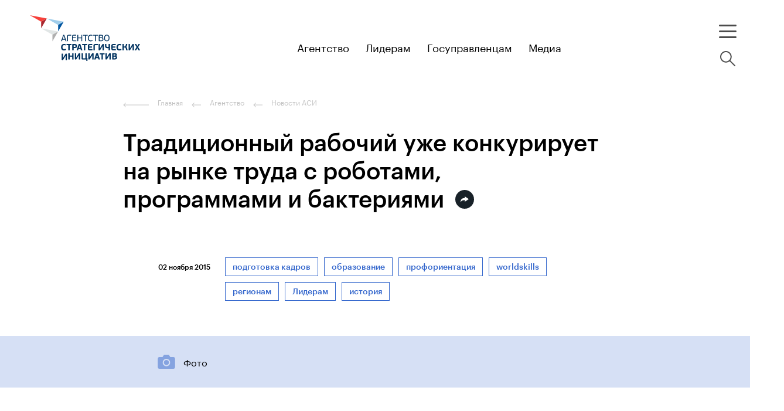

--- FILE ---
content_type: text/html; charset=utf-8
request_url: https://asi.ru/news/42308/
body_size: 190420
content:
<!DOCTYPE html>
<html lang="ru">
<head>
    <meta charset="utf-8">
    <meta name="viewport" content="width=device-width, initial-scale=1, maximum-scale=1, minimal-ui">
    <meta http-equiv="X-UA-Compatible" content="IE=edge">

    <link href="https://fonts.googleapis.com/css?family=Roboto:400,500,700&amp;display=swap&amp;subset=cyrillic" rel="stylesheet">
    <meta http-equiv="Content-Type" content="text/html; charset=utf-8" />
<meta name="robots" content="index, follow" />
<meta name="description" content="Как человеку найти себя в новых экономических условиях, а государству - адаптировать кадровую стратегию под современные технологические вызовы? Эти вопросы стали отправной точкой для дискуссии «Компетенции роста 2035», которая состоялась 31 октября на II Чемпионате WorldSkills Hi-Tech 2015 в Екатеринбурге." />
<link href="/local/static/markup/build/vendor/slick/slick.css?17687647411776" type="text/css"  data-template-style="true"  rel="stylesheet" />
<link href="/local/static/markup/build/vendor/airdatepicker/air-datepicker.css?176876474119649" type="text/css"  data-template-style="true"  rel="stylesheet" />
<link href="/local/static/markup/build/vendor/fancybox3/jquery.fancybox.min.css?176876474113769" type="text/css"  data-template-style="true"  rel="stylesheet" />
<link href="/local/static/markup/build/vendor/jquery.autocomplete/easy-autocomplete.min.css?17687647418225" type="text/css"  data-template-style="true"  rel="stylesheet" />
<link href="/local/static/markup/build/vendor/jquery.autocomplete/easy-autocomplete.themes.min.css?17687647415266" type="text/css"  data-template-style="true"  rel="stylesheet" />
<link href="/local/static/markup/build/vendor/select2/select2.css?176876474117604" type="text/css"  data-template-style="true"  rel="stylesheet" />
<link href="/local/static/markup/build/vendor/datepicker/datepicker.min.css?176876474112257" type="text/css"  data-template-style="true"  rel="stylesheet" />
<link href="/local/static/markup/build/vendor/datatables/datatables.min.css?176876474114309" type="text/css"  data-template-style="true"  rel="stylesheet" />
<link href="/local/static/markup/build/vendor/perfect-scrollbar/css/perfect-scrollbar.css?17687647412598" type="text/css"  data-template-style="true"  rel="stylesheet" />
<link href="/local/static/markup/build/css/global.css?1768764741628973" type="text/css"  data-template-style="true"  rel="stylesheet" />
<link href="/local/components/webprofy/navigator.search.title/templates/.default/style.css?1768764741950" type="text/css"  data-template-style="true"  rel="stylesheet" />
<link href="/local/templates/main_page/styles.css?176876474118704" type="text/css"  data-template-style="true"  rel="stylesheet" />
<link href="/local/templates/main_page/template_styles.css?17687647411440" type="text/css"  data-template-style="true"  rel="stylesheet" />
<script>if(!window.BX)window.BX={};if(!window.BX.message)window.BX.message=function(mess){if(typeof mess==='object'){for(let i in mess) {BX.message[i]=mess[i];} return true;}};</script>
<script>(window.BX||top.BX).message({"JS_CORE_LOADING":"Загрузка...","JS_CORE_NO_DATA":"- Нет данных -","JS_CORE_WINDOW_CLOSE":"Закрыть","JS_CORE_WINDOW_EXPAND":"Развернуть","JS_CORE_WINDOW_NARROW":"Свернуть в окно","JS_CORE_WINDOW_SAVE":"Сохранить","JS_CORE_WINDOW_CANCEL":"Отменить","JS_CORE_WINDOW_CONTINUE":"Продолжить","JS_CORE_H":"ч","JS_CORE_M":"м","JS_CORE_S":"с","JSADM_AI_HIDE_EXTRA":"Скрыть лишние","JSADM_AI_ALL_NOTIF":"Показать все","JSADM_AUTH_REQ":"Требуется авторизация!","JS_CORE_WINDOW_AUTH":"Войти","JS_CORE_IMAGE_FULL":"Полный размер"});</script>

<script src="/bitrix/js/main/core/core.js?1754567990511455"></script>

<script>BX.Runtime.registerExtension({"name":"main.core","namespace":"BX","loaded":true});</script>
<script>BX.setJSList(["\/bitrix\/js\/main\/core\/core_ajax.js","\/bitrix\/js\/main\/core\/core_promise.js","\/bitrix\/js\/main\/polyfill\/promise\/js\/promise.js","\/bitrix\/js\/main\/loadext\/loadext.js","\/bitrix\/js\/main\/loadext\/extension.js","\/bitrix\/js\/main\/polyfill\/promise\/js\/promise.js","\/bitrix\/js\/main\/polyfill\/find\/js\/find.js","\/bitrix\/js\/main\/polyfill\/includes\/js\/includes.js","\/bitrix\/js\/main\/polyfill\/matches\/js\/matches.js","\/bitrix\/js\/ui\/polyfill\/closest\/js\/closest.js","\/bitrix\/js\/main\/polyfill\/fill\/main.polyfill.fill.js","\/bitrix\/js\/main\/polyfill\/find\/js\/find.js","\/bitrix\/js\/main\/polyfill\/matches\/js\/matches.js","\/bitrix\/js\/main\/polyfill\/core\/dist\/polyfill.bundle.js","\/bitrix\/js\/main\/core\/core.js","\/bitrix\/js\/main\/polyfill\/intersectionobserver\/js\/intersectionobserver.js","\/bitrix\/js\/main\/lazyload\/dist\/lazyload.bundle.js","\/bitrix\/js\/main\/polyfill\/core\/dist\/polyfill.bundle.js","\/bitrix\/js\/main\/parambag\/dist\/parambag.bundle.js"]);
</script>
<script>BX.Runtime.registerExtension({"name":"ui.dexie","namespace":"BX.DexieExport","loaded":true});</script>
<script>BX.Runtime.registerExtension({"name":"ls","namespace":"window","loaded":true});</script>
<script>BX.Runtime.registerExtension({"name":"fx","namespace":"window","loaded":true});</script>
<script>BX.Runtime.registerExtension({"name":"fc","namespace":"window","loaded":true});</script>
<script>(window.BX||top.BX).message({"LANGUAGE_ID":"ru","FORMAT_DATE":"DD.MM.YYYY","FORMAT_DATETIME":"DD.MM.YYYY HH:MI:SS","COOKIE_PREFIX":"ASI_SM","SERVER_TZ_OFFSET":"10800","UTF_MODE":"Y","SITE_ID":"s1","SITE_DIR":"\/","USER_ID":"","SERVER_TIME":1769170505,"USER_TZ_OFFSET":0,"USER_TZ_AUTO":"Y","bitrix_sessid":"695ea6808ef4ba44fcf8de501a98299a"});</script>


<script src="/bitrix/js/ui/dexie/dist/dexie.bundle.js?1751898600218847"></script>
<script src="/bitrix/js/main/core/core_ls.js?17352915004201"></script>
<script src="/bitrix/js/main/core/core_fx.js?166383173016888"></script>
<script src="/bitrix/js/main/core/core_frame_cache.js?175189862716945"></script>
<script src="https://yastatic.net/share2/share.js"></script>
<meta property="og:site_name" content="Агентство стратегических инициатив" />
<meta property="twitter:site" content="Агентство стратегических инициатив" />
<meta property="twitter:domain" content="asi.ru" />
<meta property="twitter:card" content="summary_large_image" />
<meta property="og:url" content="https://asi.ru/news/42308/" />
<meta property="og:locale" content="ru_RU" />
<meta property="og: article:published_time" content="02.11.2015" />
<meta property="og:title" content="Традиционный рабочий уже конкурирует на рынке труда с роботами, программами и бактериями" />
<meta property="og:type" content="article" />
<meta property="og:video:height" content="200" />
<meta property="og:video:width" content="200" />
<meta property="og:image:height" content="1200" />
<meta property="og:image:width" content="650" />
<meta property="og:description" content="Как человеку найти себя в новых экономических условиях, а государству - адаптировать кадровую стратегию под современные технологические вызовы? Эти вопросы стали отправной точкой для дискуссии «Компетенции роста 2035», которая состоялась 31 октября на II Чемпионате WorldSkills Hi-Tech 2015 в Екатеринбурге." />
<meta property="og:image:type" content="image/jpeg" />
<meta property="og:image" content="https://files-k2.asi.ru/iblock/bb5/B24Y4184.jpg" />
<meta property="twitter:image:src" content="https://files-k2.asi.ru/iblock/bb5/B24Y4184.jpg" />
<meta property="twitter:title" content="Традиционный рабочий уже конкурирует на рынке труда с роботами, программами и бактериями" />
<meta property="twitter:description" content="Как человеку найти себя в новых экономических условиях, а государству - адаптировать кадровую стратегию под современные технологические вызовы? Эти вопросы стали отправной точкой для дискуссии «Компетенции роста 2035», которая состоялась 31 октября на II Чемпионате WorldSkills Hi-Tech 2015 в Екатеринбурге." />
<link rel="canonical" href="https://asi.ru/news/42308/" />



<script src="/local/templates/main_page/js/libs/tippy/popper.min.js?176876474120122"></script>
<script src="/local/templates/main_page/js/libs/tippy/tippy-bundle.umd.min.js?176876474125717"></script>
<script src="/local/templates/main_page/js/clue.js?17687647411871"></script>
<script src="/local/static/markup/build/vendor/airdatepicker/air-datepicker.js?176876474147200"></script>
<script src="/local/static/markup/build/vendor/perfect-scrollbar/dist/perfect-scrollbar.js?176876474138464"></script>
<script src="/local/static/markup/build/vendor/jquery/jquery.min.js?176876474188145"></script>
<script src="/local/static/markup/build/vendor/slick/slick.min.js?176876474142863"></script>
<script src="/local/static/markup/build/vendor/fancybox3/jquery.fancybox.min.js?176876474167610"></script>
<script src="/local/static/markup/build/vendor/sameheight/jquery.sameheight.js?17687647412701"></script>
<script src="/local/static/markup/build/vendor/isotope/isotope.pkgd.min.js?176876474135445"></script>
<script src="/local/static/markup/build/vendor/isotope/packery-mode.pkgd.min.js?176876474113625"></script>
<script src="/local/static/markup/build/vendor/jquery.visible/jquery.visible.min.js?1768764741803"></script>
<script src="/local/static/markup/build/vendor/jquery.autocomplete/jquery.easy-autocomplete.js?176876474134616"></script>
<script src="/local/static/markup/build/vendor/jquery.icheck/icheck.min.js?17687647414931"></script>
<script src="/local/static/markup/build/vendor/jquery.form/jquery.form.min.js?176876474115248"></script>
<script src="/local/static/markup/build/vendor/select2/select2.min.js?176876474166664"></script>
<script src="/local/static/markup/build/vendor/datepicker/datepicker.min.js?176876474135542"></script>
<script src="/local/static/markup/build/vendor/keyboard-focus/index.js?17687647415371"></script>
<script src="/local/static/markup/build/vendor/datatables/datatables.min.js?176876474185089"></script>
<script src="/local/static/markup/build/vendor/jquery.maskedinput/jquery.maskedinput.js?17687647414324"></script>
<script src="/local/components/webprofy/navigator.search.title/templates/.default/script.js?17687647416882"></script>
<script src="/local/static/markup/build/js/global.js?17687647418775"></script>
<script src="/local/static/markup/build/js/blocks.js?1768764741180305"></script>
<script src="/local/components/webprofy/navigator/templates/.default/script.js?1768764741905"></script>
<script src="/local/components/webprofy/navigator.universal/templates/news/script.js?1768764741338"></script>

    <title>Традиционный рабочий уже конкурирует на рынке труда с роботами, программами и бактериями</title>
    <!-- VK pixel --> 
<script type="text/javascript">!function(){var t=document.createElement("script");t.type="text/javascript",t.async=!0,t.src='https://vk.com/js/api/openapi.js?169',t.onload=function(){VK.Retargeting.Init("VK-RTRG-1776766-6KR4z"),VK.Retargeting.Hit()},document.head.appendChild(t)}();</script><noscript><img src="https://vk.com/rtrg?p=VK-RTRG-1776766-6KR4z" style="position:fixed; left:-999px;" alt=""/></noscript>

<!-- Yandex.Metrika counter --> 
<script type="text/javascript" > (function(m,e,t,r,i,k,a){m[i]=m[i]||function(){(m[i].a=m[i].a||[]).push(arguments)}; m[i].l=1*new Date(); for (var j = 0; j < document.scripts.length; j++) {if (document.scripts[j].src === r) { return; }} k=e.createElement(t),a=e.getElementsByTagName(t)[0],k.async=1,k.src=r,a.parentNode.insertBefore(k,a)}) (window, document, "script", "https://cdn.jsdelivr.net/npm/yandex-metrica-watch/tag.js", "ym"); ym(10335670, "init", { clickmap:true, trackLinks:true, accurateTrackBounce:true, webvisor:true, trackHash:true }); </script> 
<!-- /Yandex.Metrika counter --><link rel="icon" href="/favicon.svg">
<link rel="mask-icon" href="/local/static/images/mask-icon.svg" color="#0070ba"></head>
<body class="b-page is-detail-page">
<!--[if lte IE 9]> <div class="b-old-browser"><div class="b-old-browser__content"><span class="b-old-browser__text"><b>Вы используете устаревшую версию браузера.</b> Для того, чтобы использовать все возможности сайта, загрузите и установите один из современных браузеров.</span></div><div class="b-old-browser__close"></div></div><![endif]-->


<header class="b-header">
    <div class="b-header__center">

        <a class="b-header__logo" href="/">
                            <svg class="header-logo__desktop" width="215" height="130" viewBox="0 0 215 130" fill="none" xmlns="http://www.w3.org/2000/svg">
                    <path
                        d="M59.5798 63.2309L58.8464 60.945H58.7692L58.0681 63.1539L57.0067 66.4737H60.6219L59.5798 63.2309ZM62.1528 70.2495C61.9663 70.2495 61.8569 70.2495 61.7733 70.0183L61.0014 67.7323H56.6143L55.8359 70.0183C55.8191 70.0902 55.7764 70.1535 55.7159 70.1961C55.6554 70.2387 55.5814 70.2577 55.5078 70.2495H54.4722C54.2728 70.2495 54.2277 70.1082 54.2728 69.9541L57.7915 59.9689C57.9587 59.4681 58.1002 59.3268 58.5827 59.3268H59.0394C59.5991 59.3268 59.7277 59.4809 59.8821 59.9689L63.3815 69.9541C63.4458 70.0954 63.3815 70.2495 63.1949 70.2495H62.1528Z"
                        fill="#00325F" />
                    <path
                        d="M65.9095 69.9542C65.9095 70.2047 65.8323 70.2496 65.6007 70.2496H64.8288C64.6101 70.2496 64.5008 70.2047 64.5008 69.9542V62.0303C64.5008 60.6048 65.144 59.359 67.1317 59.359H71.3001C71.551 59.359 71.596 59.4682 71.596 59.6865V60.3286C71.596 60.5791 71.551 60.6561 71.3001 60.6561H67.1446C66.289 60.6561 65.9159 61.0157 65.9159 61.8248L65.9095 69.9542Z"
                        fill="#00325F" />
                    <path
                        d="M79.8878 70.2496H75.5585C73.5387 70.2496 72.9276 69.0231 72.9276 67.5976V62.0367C72.9276 60.6048 73.6609 59.359 75.5585 59.359H79.8106C80.0421 59.359 80.0872 59.4682 80.0872 59.6865V60.3286C80.0872 60.5598 80.0421 60.6369 79.8106 60.6369H75.5778C74.7223 60.6369 74.3492 61.0093 74.3492 61.8184V63.8411H79.2959C79.5275 63.8411 79.5726 63.931 79.5726 64.1622V64.7529C79.5726 64.9584 79.5275 65.0676 79.2959 65.0676H74.3492V67.771C74.3492 68.4645 74.6901 68.9332 75.5778 68.9332H79.8878C80.1322 68.9332 80.1837 69.0296 80.1837 69.2607V69.9029C80.1837 70.1212 80.1322 70.2304 79.8878 70.2304"
                        fill="#00325F" />
                    <path
                        d="M88.8806 59.6413C88.8806 59.423 88.9707 59.3781 89.1765 59.3781H90.0192C90.2315 59.3781 90.3151 59.423 90.3151 59.6413V69.9861C90.3151 70.2044 90.2315 70.2494 90.0192 70.2494H89.1765C88.9707 70.2494 88.8806 70.2044 88.8806 69.9861V65.138H83.3871V69.9861C83.3871 70.2044 83.3099 70.2494 83.0912 70.2494H82.2357C82.0491 70.2494 81.9398 70.2044 81.9398 69.9861V59.6413C81.9398 59.423 82.0491 59.3781 82.2357 59.3781H83.0912C83.3099 59.3781 83.3871 59.423 83.3871 59.6413V63.8987H88.8806V59.6413Z"
                        fill="#00325F" />
                    <path
                        d="M94.966 60.6366H91.9298C91.7433 60.6366 91.7111 60.5724 91.7111 60.3862V59.6285C91.7111 59.4551 91.7111 59.3781 91.9298 59.3781H99.5654C99.7455 59.3781 99.7777 59.4551 99.7777 59.6285V60.3862C99.7777 60.5724 99.7455 60.6366 99.5654 60.6366H96.4327V69.9861C96.4327 70.2044 96.3555 70.2494 96.1561 70.2494H95.2684C95.0625 70.2494 94.9725 70.2044 94.9725 69.9861L94.966 60.6366Z"
                        fill="#00325F" />
                    <path
                        d="M107.433 68.5285C107.664 68.4322 107.741 68.5606 107.786 68.6505L108.082 69.2927C108.211 69.5367 108.147 69.6009 108.005 69.6972C106.986 70.2124 105.853 70.462 104.712 70.4228C101.804 70.4228 100.074 68.7276 100.074 64.9711C100.074 61.4715 102.003 59.224 104.821 59.224C105.824 59.1986 106.818 59.4191 107.716 59.8661C107.844 59.9304 107.902 60.0203 107.793 60.2193L107.439 60.9385C107.375 61.0605 107.33 61.1247 107.156 61.0477C106.442 60.7292 105.668 60.5651 104.885 60.5661C102.518 60.5661 101.54 62.7236 101.54 64.9775C101.54 67.2314 102.344 69.0936 104.962 69.0936C105.818 69.0833 106.662 68.8929 107.439 68.535"
                        fill="#00325F" />
                    <path
                        d="M112.315 60.6366H109.285C109.092 60.6366 109.066 60.5724 109.066 60.3862V59.6285C109.066 59.4551 109.066 59.3781 109.285 59.3781H116.934C117.12 59.3781 117.152 59.4551 117.152 59.6285V60.3862C117.152 60.5724 117.12 60.6366 116.934 60.6366H113.782V69.9861C113.782 70.2044 113.704 70.2494 113.499 70.2494H112.611C112.411 70.2494 112.315 70.2044 112.315 69.9861V60.6366Z"
                        fill="#00325F" />
                    <path
                        d="M122.839 64.9648H119.944V68.9718H122.839C124.627 68.9718 125.058 67.7581 125.058 66.9362C125.058 65.7739 124.286 64.9648 122.839 64.9648ZM119.944 63.7705H122.807C123.034 63.7954 123.263 63.7714 123.48 63.7001C123.697 63.6289 123.896 63.512 124.064 63.3574C124.231 63.2028 124.364 63.014 124.452 62.8039C124.541 62.5938 124.583 62.3672 124.576 62.1395C124.577 61.9311 124.534 61.7248 124.45 61.5343C124.365 61.3439 124.241 61.1736 124.085 61.035C123.929 60.8965 123.745 60.7927 123.546 60.7307C123.346 60.6686 123.136 60.6498 122.929 60.6754H119.944V63.7705ZM124.737 64.3099C125.29 64.5123 125.764 64.8881 126.086 65.3811C126.408 65.8741 126.562 66.4579 126.525 67.0454C126.525 68.9718 124.981 70.256 122.993 70.256H119.301C118.741 70.256 118.51 70.0249 118.51 69.4791V60.1553C118.51 59.6095 118.716 59.359 119.301 59.359H122.775C124.672 59.359 126.055 60.136 126.055 62.0303C126.061 62.4773 125.94 62.917 125.707 63.2986C125.474 63.6803 125.138 63.9885 124.737 64.1879V64.3099Z"
                        fill="#00325F" />
                    <path
                        d="M132.282 60.4697C130.056 60.4697 129.066 62.4411 129.066 64.7528C129.066 67.3213 129.812 69.1385 132.237 69.1385C134.662 69.1385 135.453 67.0516 135.453 64.817C135.453 62.5823 134.862 60.4697 132.327 60.4697H132.282ZM132.25 70.41C129.201 70.41 127.657 68.4065 127.657 64.817C127.657 61.2274 129.587 59.1919 132.282 59.1919C135.331 59.1919 136.92 61.2917 136.92 64.7528C136.92 68.3744 135.312 70.41 132.25 70.41Z"
                        fill="#00325F" />
                    <path
                        d="M61.7475 83.3617C62.0434 83.2397 62.1335 83.3168 62.2236 83.5479L62.751 84.6524C62.8861 84.9414 62.8411 85.0505 62.6545 85.1597C61.5732 85.7683 60.3442 86.0661 59.1037 86.0202C55.7458 86.0202 54.2534 83.9461 54.2534 80.5363C54.2534 77.1266 56.254 74.9433 59.2066 74.9433C60.2508 74.8958 61.2897 75.1169 62.2236 75.5855C62.4551 75.7139 62.4873 75.791 62.3522 76.1249L61.8698 77.1844C61.7668 77.4605 61.7025 77.5247 61.413 77.4156C60.7448 77.1543 60.0337 77.0192 59.316 77.0174C57.6242 77.0174 56.7429 78.52 56.7429 80.5235C56.7429 82.527 57.3862 83.8818 59.406 83.8818C60.2218 83.8557 61.0252 83.6748 61.7733 83.3489"
                        fill="#00325F" />
                    <path
                        d="M71.6604 77.0947H68.875V85.513C68.875 85.7763 68.8107 85.8341 68.5019 85.8341H66.8552C66.6107 85.8341 66.5014 85.757 66.5014 85.513V77.0947H63.7803C63.5616 77.0947 63.4844 76.9983 63.4844 76.7864V75.4187C63.4844 75.1554 63.5487 75.0912 63.7803 75.0912H71.6604C71.9048 75.0912 71.9692 75.1554 71.9692 75.4187V76.7864C71.9692 76.9983 71.8791 77.0947 71.6604 77.0947Z"
                        fill="#00325F" />
                    <path
                        d="M77.6299 77.1652H75.6294V80.0805H77.6492C78.0365 80.0805 78.4079 79.9269 78.6818 79.6535C78.9556 79.3802 79.1095 79.0094 79.1095 78.6228C79.1095 78.2362 78.9556 77.8655 78.6818 77.5921C78.4079 77.3187 78.0365 77.1652 77.6492 77.1652H77.6299ZM75.6294 85.5129C75.6294 85.789 75.5715 85.834 75.2627 85.834H73.6417C73.3972 85.834 73.2879 85.7569 73.2879 85.5129V76.0158C73.2879 75.4507 73.4744 75.0782 74.2142 75.0782H77.9837C80.2159 75.0782 81.586 76.4909 81.586 78.443C81.586 79.4897 81.1422 81.9491 77.675 81.9491H75.6294V85.5129Z"
                        fill="#00325F" />
                    <path
                        d="M84.4808 81.6985H86.8995L86.3077 79.7721L85.7416 77.5761H85.6515L85.0662 79.7721L84.4808 81.6985ZM87.4527 83.6249H83.9276L83.3229 85.5513C83.265 85.7504 83.1878 85.8403 82.8919 85.8403H81.0908C80.8785 85.8403 80.8335 85.6862 80.8785 85.5385L84.0948 75.9065C84.3071 75.2002 84.5837 75.0782 85.2141 75.0653H86.1404C86.8352 75.0653 87.0925 75.1552 87.3369 75.9065L90.5533 85.5385C90.5983 85.6605 90.5533 85.8403 90.3539 85.8403H88.5205C88.2889 85.8403 88.141 85.8403 88.0767 85.5963L87.4527 83.6249Z"
                        fill="#00325F" />
                    <path
                        d="M98.3304 77.0947H95.545V85.513C95.545 85.7763 95.4871 85.8341 95.1784 85.8341H93.5316C93.2807 85.8341 93.1778 85.757 93.1778 85.513V77.0947H90.4503C90.238 77.0947 90.1609 76.9983 90.1609 76.7864V75.4187C90.1609 75.1554 90.2187 75.0912 90.4503 75.0912H98.3304C98.5748 75.0912 98.6392 75.1554 98.6392 75.4187V76.7864C98.6392 76.9983 98.5491 77.0947 98.3304 77.0947Z"
                        fill="#00325F" />
                    <path
                        d="M107.368 85.8468H102.782C100.505 85.8468 99.9385 84.4213 99.9385 83.0214V77.9229C99.9385 76.4653 100.691 75.0782 102.769 75.0782H107.188C107.433 75.0782 107.478 75.1553 107.478 75.4507V76.7349C107.478 76.9982 107.42 77.0753 107.188 77.0753H103.277C102.473 77.0753 102.274 77.4862 102.274 78.0256V79.2072H106.693C106.937 79.2072 106.982 79.2842 106.982 79.5796V80.774C106.982 81.0244 106.937 81.1272 106.693 81.1272H102.274V82.8802C102.274 83.5865 102.627 83.8048 103.277 83.8048H107.342C107.6 83.8048 107.645 83.8626 107.645 84.1709V85.4551C107.645 85.7056 107.587 85.8083 107.342 85.8083"
                        fill="#00325F" />
                    <path
                        d="M111.736 85.5129C111.736 85.789 111.691 85.834 111.382 85.834H109.748C109.504 85.834 109.395 85.7569 109.395 85.5129V77.9229C109.395 76.4588 110.102 75.0782 112.225 75.0782H116.664C116.921 75.0782 116.966 75.1553 116.966 75.4507V76.7349C116.966 76.9982 116.908 77.0753 116.664 77.0753H112.733C111.935 77.0753 111.736 77.4734 111.736 78.0256V85.5129Z"
                        fill="#00325F" />
                    <path
                        d="M125 78.6613L123.63 80.9666L121.057 85.1726C120.703 85.7441 120.536 85.8147 119.906 85.8147H119.262C118.465 85.8147 118.259 85.4038 118.259 84.7552V75.3736C118.259 75.1553 118.355 75.0782 118.587 75.0782H120.234C120.51 75.0782 120.555 75.1425 120.555 75.3736V82.3022H120.645L121.932 80.1511L124.595 75.791C124.949 75.2067 125.116 75.0975 125.727 75.0975H126.37C127.123 75.0975 127.368 75.3736 127.368 76.1763V85.5771C127.368 85.789 127.277 85.8661 127.046 85.8661H125.399C125.123 85.8661 125.058 85.8083 125.058 85.5771V78.6613H125Z"
                        fill="#00325F" />
                    <path
                        d="M137.345 85.8467H135.666C135.421 85.8467 135.344 85.7697 135.344 85.5578V82.071C134.737 82.1601 134.124 82.2052 133.511 82.2058C130.294 82.2058 129.175 80.7353 129.175 78.353V75.3607C129.175 75.1424 129.265 75.0653 129.497 75.0653H131.189C131.452 75.0653 131.51 75.1295 131.51 75.3607V78.1219C131.51 79.5667 132.25 80.1382 133.82 80.1382C134.331 80.1392 134.842 80.0919 135.344 79.9969V75.3607C135.344 75.1424 135.421 75.0653 135.666 75.0653H137.345C137.621 75.0653 137.686 75.1295 137.686 75.3607V85.5449C137.686 85.7761 137.621 85.8339 137.345 85.8339"
                        fill="#00325F" />
                    <path
                        d="M147.393 85.8468H142.838C140.561 85.8468 139.995 84.4213 139.995 83.0214V77.9229C139.995 76.4653 140.748 75.0782 142.825 75.0782H147.245C147.489 75.0782 147.534 75.1553 147.534 75.4507V76.7349C147.534 76.9982 147.47 77.0753 147.245 77.0753H143.308C142.504 77.0753 142.304 77.4862 142.304 78.0256V79.2072H146.724C146.968 79.2072 147.013 79.2842 147.013 79.5796V80.774C147.013 81.0244 146.968 81.1272 146.724 81.1272H142.304V82.8802C142.304 83.5865 142.658 83.8048 143.308 83.8048H147.367C147.631 83.8048 147.676 83.8626 147.676 84.1709V85.4551C147.676 85.7056 147.618 85.8083 147.367 85.8083"
                        fill="#00325F" />
                    <path
                        d="M156.308 83.3618C156.598 83.2398 156.688 83.3169 156.784 83.548L157.305 84.6525C157.447 84.9415 157.402 85.0507 157.215 85.1598C156.132 85.7686 154.901 86.0664 153.658 86.0203C150.307 86.0203 148.808 83.9462 148.808 80.5364C148.808 77.1267 150.815 74.9435 153.767 74.9435C154.811 74.8964 155.85 75.1175 156.784 75.5856C157.016 75.714 157.048 75.7911 156.906 76.125L156.43 77.1845C156.321 77.4606 156.263 77.5248 155.967 77.4157C155.301 77.1551 154.592 77.0201 153.877 77.0175C152.178 77.0175 151.271 78.5201 151.271 80.5236C151.271 82.5271 151.915 83.882 153.935 83.882C154.753 83.8566 155.558 83.6758 156.308 83.349"
                        fill="#00325F" />
                    <path
                        d="M165.263 80.1192C166.324 80.4724 166.588 81.0695 166.819 81.9749L167.771 85.5452C167.804 85.6479 167.816 85.847 167.559 85.847H165.771C165.702 85.8568 165.632 85.8405 165.575 85.8012C165.518 85.762 165.477 85.7027 165.462 85.6351L164.536 82.3024C164.227 81.2429 163.693 81.0182 162.606 81.0182H161.319V85.5773C161.319 85.7957 161.242 85.8213 161.043 85.8213H159.261C159.074 85.8213 158.984 85.8213 158.984 85.5773V75.3032C158.984 75.0848 159.074 75.0527 159.261 75.0527H161.062C161.261 75.0527 161.339 75.0848 161.307 75.3032V79.2202H162.535C162.952 79.2611 163.369 79.1406 163.699 78.8837C164.029 78.6268 164.248 78.253 164.311 77.8396L164.999 75.239C165.013 75.1706 165.053 75.1104 165.11 75.0709C165.168 75.0314 165.239 75.0157 165.308 75.0271H167.032C167.295 75.0271 167.276 75.2261 167.25 75.3353L166.543 78.0836C166.469 78.4746 166.317 78.8469 166.096 79.1779C165.875 79.5089 165.59 79.7919 165.256 80.01L165.263 80.1192Z"
                        fill="#00325F" />
                    <path
                        d="M176.114 78.6613L174.744 80.9666L172.171 85.1726C171.817 85.7441 171.65 85.8147 171.013 85.8147H170.402C169.598 85.8147 169.399 85.4038 169.399 84.7552V75.3736C169.399 75.1553 169.495 75.0782 169.72 75.0782H171.367C171.65 75.0782 171.695 75.1425 171.695 75.3736V82.3022H171.785L173.072 80.1511L175.735 75.791C176.089 75.2067 176.262 75.0975 176.874 75.0975H177.517C178.269 75.0975 178.514 75.3736 178.514 76.1763V85.5771C178.514 85.789 178.424 85.8661 178.192 85.8661H176.545C176.269 85.8661 176.205 85.8083 176.205 85.5771V78.6613H176.114Z"
                        fill="#00325F" />
                    <path
                        d="M184.406 82.161L182.547 85.5129C182.487 85.636 182.389 85.7366 182.268 85.8002C182.146 85.8637 182.007 85.8868 181.872 85.8661H179.974C179.794 85.8661 179.743 85.6991 179.82 85.5643L183.1 80.2731L180.096 75.3929C180.006 75.2645 180.051 75.0975 180.283 75.0975H182.084C182.483 75.0975 182.592 75.1617 182.727 75.4379L184.419 78.4302L186.098 75.4379C186.252 75.1617 186.362 75.0975 186.741 75.0975H188.51C188.742 75.0975 188.774 75.2645 188.678 75.4058L185.764 80.241L189.038 85.545C189.06 85.573 189.074 85.6068 189.077 85.6423C189.081 85.6779 189.074 85.7137 189.058 85.7455C189.042 85.7773 189.016 85.8038 188.986 85.8218C188.955 85.8397 188.919 85.8484 188.883 85.8468H186.954C186.823 85.8605 186.692 85.834 186.577 85.7709C186.462 85.7077 186.369 85.611 186.31 85.4937L184.406 82.161Z"
                        fill="#00325F" />
                    <path
                        d="M61.9212 95.1875L60.5511 97.4927L57.978 101.699C57.6242 102.27 57.4569 102.379 56.8265 102.379H56.1833C55.3856 102.379 55.1862 101.962 55.1862 101.32V91.8997C55.1862 91.6814 55.2763 91.6044 55.5078 91.6044H57.1546C57.4312 91.6044 57.4762 91.6686 57.4762 91.8997V98.8091H57.5663L58.8528 96.6644L61.516 92.2979C61.8698 91.7135 62.037 91.6044 62.6546 91.6044H63.2978C64.0505 91.6044 64.2949 91.8805 64.2949 92.6831V102.084C64.2949 102.302 64.2048 102.379 63.9733 102.379H62.3265C62.0499 102.379 61.992 102.315 61.992 102.084V95.1875H61.9212Z"
                        fill="#00325F" />
                    <path
                        d="M75.1211 101.451H73.5065C73.2427 101.451 73.1527 101.374 73.1527 101.123V96.821H68.9779V101.123C68.9779 101.387 68.92 101.451 68.6112 101.451H66.9773C66.7329 101.451 66.6235 101.374 66.6235 101.123V91.0161C66.6235 90.7721 66.7329 90.6951 66.9773 90.6951H68.6112C68.92 90.6951 68.9779 90.7529 68.9779 91.0161V94.8689H73.1527V91.0161C73.1527 90.7721 73.2427 90.6951 73.5065 90.6951H75.1211C75.4299 90.6951 75.4878 90.7529 75.4878 91.0161V101.123C75.4878 101.387 75.4299 101.451 75.1211 101.451Z"
                        fill="#00325F" />
                    <path
                        d="M84.5258 94.2589L83.1556 96.5641L80.5825 100.77C80.2287 101.342 80.055 101.451 79.4246 101.451H78.8135C78.0094 101.451 77.81 101.033 77.81 100.391V90.9712C77.81 90.7528 77.9065 90.6758 78.1317 90.6758H79.7784C80.055 90.6758 80.1065 90.74 80.1065 90.9712V97.8805H80.1966L81.4831 95.7358L84.1462 91.3693C84.5 90.7849 84.6737 90.6758 85.2848 90.6758H85.9281C86.6872 90.6758 86.9316 90.9519 86.9316 91.7546V101.155C86.9316 101.374 86.8415 101.451 86.61 101.451H84.9632C84.6866 101.451 84.6223 101.387 84.6223 101.155V94.2589H84.5258Z"
                        fill="#00325F" />
                    <path
                        d="M98.0731 99.3895L98.8386 99.4666C99.3918 99.5115 99.4368 99.7748 99.424 100.109L99.2567 103.66C99.2567 103.859 99.1602 103.968 98.9608 103.968H97.6743C97.462 103.968 97.3848 103.872 97.3719 103.647L97.2754 101.419H90.1995C89.4919 101.419 89.2153 101.078 89.2153 100.385V90.9712C89.2153 90.7528 89.3053 90.6758 89.5369 90.6758H91.2287C91.5053 90.6758 91.5696 90.74 91.5696 90.9712V99.4345H95.7059V90.9712C95.7059 90.7528 95.7959 90.6758 96.0146 90.6758H97.7064C97.9959 90.6758 98.0474 90.74 98.0474 90.9712L98.0731 99.3895Z"
                        fill="#00325F" />
                    <path
                        d="M107.413 94.2589L106.043 96.5641L103.425 100.77C103.071 101.342 102.904 101.451 102.274 101.451H101.63C100.833 101.451 100.633 101.033 100.633 100.391V90.9712C100.633 90.7528 100.723 90.6758 100.955 90.6758H102.602C102.878 90.6758 102.923 90.74 102.923 90.9712V97.8805H103.02L104.306 95.7358L106.97 91.3693C107.323 90.7849 107.491 90.6758 108.108 90.6758H108.751C109.504 90.6758 109.755 90.9519 109.755 91.7546V101.155C109.755 101.374 109.658 101.451 109.427 101.451H107.78C107.503 101.451 107.446 101.387 107.446 101.155V94.2589H107.413Z"
                        fill="#00325F" />
                    <path
                        d="M114.457 97.3026H116.876L116.29 95.3762L115.724 93.1801H115.647L115.062 95.3762L114.457 97.3026ZM117.429 99.229H113.904L113.306 101.155C113.241 101.354 113.171 101.451 112.875 101.451H111.074C110.861 101.451 110.81 101.297 110.861 101.143L114.078 91.5105C114.296 90.7978 114.573 90.6757 115.203 90.6629H116.123C116.818 90.6629 117.082 90.7528 117.326 91.5105L120.542 101.143C120.559 101.176 120.567 101.213 120.566 101.25C120.564 101.287 120.552 101.323 120.532 101.354C120.512 101.385 120.484 101.411 120.45 101.428C120.417 101.445 120.38 101.453 120.343 101.451H118.478C118.246 101.451 118.092 101.419 118.034 101.2L117.429 99.229Z"
                        fill="#00325F" />
                    <path
                        d="M128.313 92.6921H125.528V101.123C125.528 101.387 125.463 101.451 125.155 101.451H123.508C123.263 101.451 123.154 101.374 123.154 101.123V92.6921H120.433C120.214 92.6921 120.137 92.5958 120.137 92.3839V91.0161C120.137 90.7529 120.202 90.6951 120.433 90.6951H128.313C128.558 90.6951 128.622 90.7529 128.622 91.0161V92.3839C128.629 92.4259 128.625 92.4688 128.612 92.5092C128.599 92.5496 128.576 92.5863 128.546 92.6164C128.516 92.6464 128.479 92.6689 128.439 92.6821C128.398 92.6953 128.355 92.6987 128.313 92.6921Z"
                        fill="#00325F" />
                    <path
                        d="M136.682 94.2589L135.312 96.5641L132.739 100.77C132.385 101.342 132.218 101.451 131.587 101.451H130.944C130.14 101.451 129.941 101.033 129.941 100.391V90.9712C129.941 90.7528 130.037 90.6758 130.269 90.6758H131.915C132.192 90.6758 132.237 90.74 132.237 90.9712V97.8805H132.327L133.614 95.7358L136.283 91.3693C136.637 90.7849 136.804 90.6758 137.422 90.6758H138.065C138.818 90.6758 139.062 90.9519 139.062 91.7546V101.155C139.062 101.374 138.972 101.451 138.741 101.451H137.094C136.817 101.451 136.753 101.387 136.753 101.155V94.2589H136.682Z"
                        fill="#00325F" />
                    <path
                        d="M145.932 96.6412H143.719V99.3895H145.932C146.124 99.4081 146.318 99.3863 146.501 99.3257C146.684 99.2651 146.852 99.1669 146.995 99.0375C147.138 98.9081 147.252 98.7503 147.33 98.5743C147.408 98.3983 147.449 98.2079 147.449 98.0154C147.449 97.8228 147.408 97.6325 147.33 97.4564C147.252 97.2804 147.138 97.1226 146.995 96.9932C146.852 96.8638 146.684 96.7656 146.501 96.705C146.318 96.6444 146.124 96.6226 145.932 96.6412ZM143.719 94.7662H145.81C145.959 94.7873 146.11 94.7752 146.254 94.7308C146.397 94.6865 146.529 94.6109 146.64 94.5096C146.751 94.4083 146.837 94.2837 146.894 94.1449C146.951 94.006 146.976 93.8564 146.968 93.7067C146.973 93.5679 146.947 93.4298 146.893 93.3018C146.839 93.1739 146.758 93.0592 146.655 92.9657C146.553 92.8722 146.431 92.8022 146.298 92.7605C146.165 92.7188 146.025 92.7064 145.887 92.7242H143.719V94.7662ZM148.222 95.5624C148.733 95.7758 149.165 96.1414 149.46 96.6091C149.755 97.0769 149.897 97.624 149.869 98.1759C149.869 100.102 148.254 101.451 146.19 101.451H142.33C141.59 101.451 141.404 101.175 141.404 100.513V91.6326C141.404 90.9904 141.59 90.6758 142.33 90.6758H146.1C147.959 90.6758 149.406 91.4592 149.406 93.3984C149.403 93.8137 149.292 94.2212 149.085 94.5813C148.878 94.9413 148.58 95.2417 148.222 95.4533V95.5624Z"
                        fill="#00325F" />
                    <path d="M29.8607 31.5159L49.1266 42.5927L58.75 37.0254L29.8607 31.5159Z" fill="#A0CDEB" />
                    <path d="M0.971428 26L20.2374 37.0768L29.8607 31.5159L0.971428 26Z" fill="#F7403A" />
                    <path d="M20.2502 48.1857L39.5161 59.2625L49.1395 53.7017L20.2502 48.1857Z" fill="#E1E6E6" />
                    <path d="M58.7499 37.0254L49.1395 53.7016L49.1266 42.5927L58.7499 37.0254Z" fill="#0055A0" />
                    <path d="M49.1395 53.7017L39.5291 70.3779L39.5162 59.2625L49.1395 53.7017Z" fill="#AFAFAF" />
                    <path d="M29.8607 31.5159L20.2503 48.1857L20.2374 37.0767L29.8607 31.5159Z" fill="#AA272F" />
                </svg
                        <span></span>
            <svg class='header-logo__mobile' width="159" height="102" viewBox="0 0 159 102" fill="none" xmlns="http://www.w3.org/2000/svg">
                <mask id="mask00" mask-type="alpha" maskUnits="userSpaceOnUse" x="48" y="29" width="39" height="30">
                    <path d="M73.6774 43.6859L48.4422 29.209L86.2824 36.4097L73.6942 58.2048L73.6774 43.6859Z" fill="#71B4E1"/>
                </mask>
                <g mask="url(#mask00)">
                    <rect x="47.0101" y="28.0681" width="40.0489" height="16.9905" fill="#A0CDEB"/>
                    <path d="M73.6942 58.2051L86.2824 36.4099L73.6774 43.6861L73.6942 58.2051Z" fill="#0055A0"/>
                </g>
                <mask id="mask11" mask-type="alpha" maskUnits="userSpaceOnUse" x="35" y="50" width="39" height="30">
                    <path d="M61.0892 65.4728L35.854 50.9958L73.6942 58.2049L61.1061 80L61.0892 65.4728Z" fill="#C5CAC6"/>
                </mask>
                <g mask="url(#mask11)">
                    <rect x="34.874" y="49.9131" width="40.0489" height="16.9905" fill="#E1E6E6"/>
                    <path d="M61.1062 79.9999L73.6943 58.2048L61.0893 65.4727L61.1062 79.9999Z" fill="#AFAFAF"/>
                </g>
                <mask id="mask22" mask-type="alpha" maskUnits="userSpaceOnUse" x="10" y="22" width="39" height="29">
                    <path d="M35.8372 36.4769L10.6019 22L48.4422 29.2091L35.8541 50.9958L35.8372 36.4769Z" fill="#F73624"/>
                </mask>
                <g mask="url(#mask22)">
                    <rect x="9.38831" y="20.7864" width="40.0489" height="16.9905" fill="#F7403A"/>
                    <path d="M35.8541 50.9957L48.4421 29.209L35.8372 36.4768L35.8541 50.9957Z" fill="#AA272F"/>
                </g>
                <path d="M86.6041 71.563H91.5369L90.33 67.5971L89.1755 63.0761H88.9918L87.798 67.5971L86.6041 71.563ZM92.6651 75.5289H85.4759L84.2427 79.4947C84.1247 79.9045 83.9672 80.0896 83.3637 80.0896H79.6904C79.2575 80.0896 79.1657 79.7724 79.2575 79.4683L85.817 59.639C86.2499 58.1848 86.814 57.9337 88.0997 57.9072H89.9888C91.4057 57.9072 91.9304 58.0923 92.429 59.639L98.9884 79.4683C99.0803 79.7195 98.9884 80.0896 98.5818 80.0896H94.8428C94.3706 80.0896 94.0689 80.0896 93.9377 79.5873L92.6651 75.5289Z" fill="white"/>
                <path d="M114.318 75.2508C114.908 74.9996 115.092 75.1583 115.289 75.6342L116.351 77.908C116.64 78.5028 116.548 78.7276 116.168 78.9523C113.958 80.2057 111.447 80.8187 108.913 80.7237C102.078 80.7237 99.0211 76.4538 99.0211 69.4342C99.0211 62.4146 103.114 57.92 109.136 57.92C111.265 57.8232 113.384 58.2784 115.289 59.2419C115.761 59.5063 115.826 59.665 115.538 60.3524L114.567 62.5336C114.344 63.102 114.226 63.2343 113.622 63.0095C112.264 62.4732 110.818 62.1952 109.359 62.1899C105.895 62.1899 104.046 65.2833 104.046 69.4078C104.046 73.5323 105.358 76.3216 109.477 76.3216C111.145 76.2695 112.788 75.8971 114.318 75.2244" fill="white"/>
                <path d="M132.107 65.2837L129.312 70.0296L124.065 78.6884C123.343 79.8649 123.002 80.0103 121.703 80.0103H120.457C118.817 80.0103 118.41 79.1643 118.41 77.8291V58.5153C118.41 58.0658 118.607 57.9072 119.066 57.9072H122.425C123.002 57.9072 123.094 58.0394 123.094 58.5153V72.7792H123.278L125.901 68.3507L131.333 59.3746C132.054 58.1716 132.408 57.9469 133.655 57.9469H134.967C136.501 57.9469 137 58.5153 137 60.1678V79.5212C137 79.9574 136.816 80.1161 136.344 80.1161H132.986C132.422 80.1161 132.29 79.9971 132.29 79.5212V65.2837H132.107Z" fill="white"/>
            </svg>
        </a>
            <nav class="b-nav">
        <div class="b-nav__toggle"><span></span></div>
        <ul class="b-nav__items">            <li id="bx_1847241719_2444" class="b-nav__item"><a href="/agency/about_agency/" class="b-nav__link"><span class="b-nav__link-text">Агентство</span></a><div class="b-nav__dropdown"><ul class="b-nav__children">            <li id="bx_1847241719_2448" class=""><a href="/agency/about_agency/" class="b-nav__child-link"><span class="b-nav__link-text">Об агентстве</span></a></li>            <li id="bx_1847241719_2450" class=""><a href="/news/" class="b-nav__child-link"><span class="b-nav__link-text">Новости</span></a></li>            <li id="bx_1847241719_2531" class=""><a href="/agency/supervisory_expert_board/" class="b-nav__child-link"><span class="b-nav__link-text">Наблюдательный и экспертный совет</span></a></li>            <li id="bx_1847241719_2530" class=""><a href="/agency/management/" class="b-nav__child-link"><span class="b-nav__link-text">Команда</span></a></li>            <li id="bx_1847241719_6698" class=""><a href="/vitrina/" class="b-nav__child-link"><span class="b-nav__link-text">Проекты на поддержке</span></a></li>            <li id="bx_1847241719_2451" class=""><a href="/sml/" class="b-nav__child-link"><span class="b-nav__link-text">Наши лидеры</span></a></li>            <li id="bx_1847241719_2532" class=""><a href="/agency/purchase/" class="b-nav__child-link"><span class="b-nav__link-text">Закупки</span></a></li>            <li id="bx_1847241719_2533" class=""><a href="/agency/contacts/" class="b-nav__child-link"><span class="b-nav__link-text">Контакты</span></a></li>            <li id="bx_1847241719_5782" class=""><a href="https://asi.ru/agency/anticorruption/" class="b-nav__child-link"><span class="b-nav__link-text">Противодействие коррупции</span></a></li>            <li id="bx_1847241719_2534" class=""><a href="/agency/website/" class="b-nav__child-link"><span class="b-nav__link-text">О сайте</span></a></li></ul></li>            <li id="bx_1847241719_2445" class="b-nav__item"><a href="/leaders/lead-projects/" class="b-nav__link"><span class="b-nav__link-text">Лидерам</span></a><div class="b-nav__dropdown"><ul class="b-nav__children">            <li id="bx_1847241719_2535" class=""><a href="/leaders/lead-projects/" class="b-nav__child-link"><span class="b-nav__link-text">Подать проект на&nbsp;поддержку</span></a></li>            <li id="bx_1847241719_2455" class=""><a href="/leaders/services/" class="b-nav__child-link"><span class="b-nav__link-text">Сервисы АСИ</span></a></li>            <li id="bx_1847241719_6410" class=""><a href="/leaders/tech-n-business/" class="b-nav__child-link"><span class="b-nav__link-text">Поддержка технологий и предпринимательства</span></a></li>            <li id="bx_1847241719_5977" class=""><a href="/leaders/initiatives/go-global/" class="b-nav__child-link"><span class="b-nav__link-text">Международное продвижение российских проектов (GoGlobal)</span></a></li>            <li id="bx_1847241719_6248" class=""><a href="/social/openforall/" class="b-nav__child-link"><span class="b-nav__link-text">Сообщество инклюзивного бизнеса «Открыто для всех»</span></a></li>            <li id="bx_1847241719_5992" class=""><a href="/leaders/initiatives/tourism/" class="b-nav__child-link"><span class="b-nav__link-text">Поддержка проектов развития внутреннего туризма</span></a></li>            <li id="bx_1847241719_6425" class=""><a href="/leaders/initiatives/tourism/trails/" class="b-nav__child-link"><span class="b-nav__link-text">Всероссийский проект «ТропаМИРоссии»</span></a></li>            <li id="bx_1847241719_6368" class=""><a href="/tourism/klassnaya-strana/" class="b-nav__child-link"><span class="b-nav__link-text">Международная программа «Классная страна»</span></a></li>            <li id="bx_1847241719_6563" class=""><a href="/Russia2050/" class="b-nav__child-link"><span class="b-nav__link-text">Конкурс научной фантастики «Россия 2050»</span></a></li></ul></li>            <li id="bx_1847241719_2446" class="b-nav__item"><a href="" class="b-nav__link"><span class="b-nav__link-text">Госуправленцам</span></a><div class="b-nav__dropdown"><ul class="b-nav__children">            <li id="bx_1847241719_2630" class=""><a href="/leaders/initiatives/smarteka/" class="b-nav__child-link"><span class="b-nav__link-text">Платформа лучших практик «Смартека»</span></a></li>            <li id="bx_1847241719_6303" class=""><a href="https://regboard.asi.ru" class="b-nav__child-link"><span class="b-nav__link-text">Региональный дашборд</span></a></li>            <li id="bx_1847241719_2633" class=""><a href="/government_officials/rating/" class="b-nav__child-link"><span class="b-nav__link-text">Национальный инвестиционный рейтинг</span></a></li>            <li id="bx_1847241719_6209" class=""><a href="/government_officials/quality-of-life-ranking/" class="b-nav__child-link"><span class="b-nav__link-text">Национальный рейтинг качества жизни</span></a></li>            <li id="bx_1847241719_6104" class=""><a href="/social/nsi/" class="b-nav__child-link"><span class="b-nav__link-text">Национальная социальная инициатива (НСИ)</span></a></li>            <li id="bx_1847241719_6391" class=""><a href="/government_officials/nei/" class="b-nav__child-link"><span class="b-nav__link-text">Национальная экологическая инициатива (НЭИ)</span></a></li>            <li id="bx_1847241719_6309" class=""><a href="/government_officials/youth-standart/" class="b-nav__child-link"><span class="b-nav__link-text">Вовлечение молодежи в развитие региона</span></a></li>            <li id="bx_1847241719_6509" class=""><a href="/creative/" class="b-nav__child-link"><span class="b-nav__link-text">Развитие креативной экономики</span></a></li>            <li id="bx_1847241719_6664" class=""><a href="/tourism/proedu/" class="b-nav__child-link"><span class="b-nav__link-text">Развитие гастрономической индустрии «ПроЕДУ по России!»</span></a></li>            <li id="bx_1847241719_6662" class=""><a href="/atlas/" class="b-nav__child-link"><span class="b-nav__link-text">Атлас сервисно-инфраструктурных решений для городов</span></a></li>            <li id="bx_1847241719_6367" class=""><a href="/tourism/klassnaya-strana/" class="b-nav__child-link"><span class="b-nav__link-text">Международная программа «Классная страна»</span></a></li>            <li id="bx_1847241719_6375" class=""><a href="/onp/" class="b-nav__child-link"><span class="b-nav__link-text">Развитие опорных населенных пунктов</span></a></li>            <li id="bx_1847241719_6677" class=""><a href="/tourism/pronasledie/" class="b-nav__child-link"><span class="b-nav__link-text">Проект по возрождению объектов культурного наследия ПроНАСледие</span></a></li>            <li id="bx_1847241719_6675" class=""><a href="/tourism/openYOURussia/" class="b-nav__child-link"><span class="b-nav__link-text">Программа развития въездного туризма «Открой твою Россию»</span></a></li>            <li id="bx_1847241719_6424" class=""><a href="/leaders/initiatives/tourism/trails/" class="b-nav__child-link"><span class="b-nav__link-text">Всероссийский проект «ТропаМИРоссии»</span></a></li>            <li id="bx_1847241719_6446" class=""><a href="/government_officials/research/" class="b-nav__child-link"><span class="b-nav__link-text">Аналитика и исследования</span></a></li>            <li id="bx_1847241719_6428" class=""><a href="/government_officials/horizont2040/" class="b-nav__child-link"><span class="b-nav__link-text">Горизонт 2040</span></a></li></ul></li>            <li id="bx_1847241719_2692" class="b-nav__item"><a href="" class="b-nav__link"><span class="b-nav__link-text">Медиа</span></a><div class="b-nav__dropdown"><ul class="b-nav__children">            <li id="bx_1847241719_2701" class=""><a href="/smi/forsmi/" class="b-nav__child-link"><span class="b-nav__link-text">Пресс-служба</span></a></li>            <li id="bx_1847241719_2539" class=""><a href="/gallery/" class="b-nav__child-link"><span class="b-nav__link-text">Фото</span></a></li>            <li id="bx_1847241719_2546" class=""><a href="/reports/" class="b-nav__child-link"><span class="b-nav__link-text">Отчеты</span></a></li>            <li id="bx_1847241719_2543" class=""><a href="/media/" class="b-nav__child-link"><span class="b-nav__link-text">Видеоархив</span></a></li>            <li id="bx_1847241719_6093" class=""><a href="/library/" class="b-nav__child-link"><span class="b-nav__link-text">Библиотека</span></a></li></ul></li></ul>    </nav>
                <!-- div class="b-header__login">
            
        </div -->
    </div>
</header>
<div class="b-sidebar">
    <div class="b-sidebar__toggles">
        <div class="b-sidebar__toggle is-menu" data-toggle="menu">
            <!--            <div class="b-sidebar__menu-hidden-part">-->
            <!--                <svg class="b-menu-icon is-dark" width="12" height="35" viewBox="0 0 12 35" xmlns="http://www.w3.org/2000/svg">-->
            <!--                    <path d="M11.2023 8.68193L0 0V35L11.2023 26.3149V8.68193Z" />-->
            <!--                </svg>-->
            <!--                <div class="b-sidebar__menu-hidden-text">Меню</div>-->
            <!--            </div>-->
            <div class="b-sidebar__menu-visible-part">
                <svg class="b-menu-icon is-dark" width="36" height="36" viewBox="0 0 36 36" fill="none" xmlns="http://www.w3.org/2000/svg">
                    <rect x="3" y="7" width="30" height="3" rx="1.5" fill="#4C4C4C" />
                    <rect x="3" y="17" width="30" height="3" rx="1.5" fill="#4C4C4C" />
                    <rect x="3" y="27" width="30" height="3" rx="1.5" fill="#4C4C4C" />
                </svg>
            </div>
        </div>
        <div class="b-sidebar__toggle is-search" data-toggle="search">
            <svg width="26" height="26" viewBox="0 0 26 26" xmlns="http://www.w3.org/2000/svg">
                <path
                    d="M9.86667 2C5.52203 2 2 5.52203 2 9.86667C2 14.2113 5.52203 17.7333 9.86667 17.7333C14.2113 17.7333 17.7333 14.2113 17.7333 9.86667C17.7333 5.52203 14.2113 2 9.86667 2ZM0 9.86667C0 4.41746 4.41746 0 9.86667 0C15.3159 0 19.7333 4.41746 19.7333 9.86667C19.7333 15.3159 15.3159 19.7333 9.86667 19.7333C4.41746 19.7333 0 15.3159 0 9.86667Z" />
                <path
                    d="M15.4462 15.4462C15.8367 15.0557 16.4699 15.0557 16.8604 15.4462L25.7071 24.2929C26.0976 24.6834 26.0976 25.3166 25.7071 25.7071C25.3166 26.0976 24.6834 26.0976 24.2929 25.7071L15.4462 16.8605C15.0557 16.4699 15.0557 15.8368 15.4462 15.4462Z" />
            </svg>
        </div>
        <div class="b-sidebar__bot" id="sidebarbot">

        </div>
    </div>
    <div class="b-sidebar__hiddens">
        <div class="b-sidebar__hidden-screen" data-toggle="menu">
            <div class="b-sidebar__hidden-center">
                <div class="b-sidebar__social">
                    <div class="b-social">

<a class="b-social__link is-max" href="https://max.ru/asi_ru " target="_blank" title="MAX">
    <svg xmlns="http://www.w3.org/2000/svg" version="1.1" viewBox="0 0 130 42" width="70" height="24">
        <path class="st0" d="M21.4,41.9c-4.1,0-6-.6-9.3-3-2.1,2.7-8.7,4.8-9,1.2,0-2.7-.6-5-1.3-7.5C1,29.5,0,26.1,0,21.1,0,9.2,9.8.3,21.3.3s20.5,9.4,20.5,20.9-9.3,20.7-20.4,20.7M21.6,10.6c-5.6-.3-10,3.6-10.9,9.7-.8,5,.6,11.2,1.8,11.5.6.1,2-1,2.9-2,1.5,1,3.2,1.7,5.1,1.8,5.7.3,10.8-4.2,11.1-10,.2-5.8-4.2-10.7-10-11.1"></path>
        <path d="M60.1,32.2h-4.4V11.2h7.2l4.8,14.4h.6l5-14.4h7v21h-4.4v-15.6h-.6l-5.5,15.6h-3.9l-5.2-15.6h-.7v15.6ZM94.2,32.5c-1.8,0-3.7-.4-5.3-1.4-1.5-.9-2.8-2.3-3.7-3.9-.9-1.7-1.3-3.7-1.3-5.6,0-2.1.4-4,1.3-5.6,1.8-3.3,5.2-5.3,8.9-5.3,1.7,0,3.3.4,4.6,1.1,1.3.7,2.4,1.6,3.3,2.7l1-3.4h3.5v21h-3.5l-1-3.4c-.9,1.1-2,2-3.3,2.7-1.4.7-3,1.1-4.6,1.1M95.3,28.4c2,0,3.5-.6,4.7-1.9,1.3-1.3,1.9-3.1,1.8-4.9,0-2-.6-3.6-1.8-4.9-1.2-1.3-3-2-4.7-1.9-1.9,0-3.5.6-4.7,1.9-1.2,1.3-1.9,3.1-1.8,4.9,0,2,.6,3.6,1.8,4.9,1.2,1.3,3,1.9,4.7,1.9M114.6,32.2h-5.2l6.6-10.8-5.9-10.2h5.2l3.9,7.1h.8l4.1-7.1h5.1l-5.9,10,6.6,11h-5.4l-4.5-8h-.8l-4.8,8Z"></path>
    </svg>
</a>
<a class="b-social__link is-vk" href="https://vk.com/asi_ru" target="_blank">
    <svg width="25" height="15" viewBox="0 0 25 15" xmlns="http://www.w3.org/2000/svg">
        <path d="M23.6805 14.9889H20.9883C19.9689 14.9889 19.6553 14.2068 17.8257 12.4154C16.2313 10.9267 15.5256 10.7249 15.1335 10.7249C14.5847 10.7249 14.4278 10.8763 14.4278 11.608V13.9545C14.4278 14.5852 14.2187 14.9637 12.4937 14.9637C9.64469 14.9637 6.48207 13.2985 4.26039 10.195C0.914809 5.65345 0 2.24725 0 1.54078C0 1.16231 0.156824 0.809082 0.914808 0.809082H3.60696C4.28653 0.809082 4.5479 1.11185 4.80928 1.81832C6.14228 5.52729 8.36396 8.7821 9.27876 8.7821C9.61855 8.7821 9.77538 8.63071 9.77538 7.79809V3.96297C9.67083 2.19679 8.70374 2.0454 8.70374 1.41463C8.70374 1.11185 8.96512 0.809082 9.38332 0.809082H13.6176C14.1926 0.809082 14.4017 1.11185 14.4017 1.76786V6.94023C14.4017 7.49532 14.6631 7.69717 14.8199 7.69717C15.1597 7.69717 15.4472 7.49531 16.0745 6.88977C18.0086 4.79559 19.3939 1.56601 19.3939 1.56601C19.5769 1.18755 19.8905 0.834313 20.5701 0.834313H23.2623C24.0725 0.834313 24.2555 1.23801 24.0725 1.79309C23.7327 3.30696 20.4394 7.79809 20.4394 7.79809C20.1519 8.25225 20.0474 8.4541 20.4394 8.95872C20.7269 9.33718 21.6679 10.1193 22.2952 10.8258C23.4452 12.0874 24.3339 13.1471 24.5691 13.8788C24.8305 14.6105 24.4384 14.9889 23.6805 14.9889Z" />
    </svg>
</a>
<a class="b-social__link is-telegram" href="https://telegram.me/ASI_RU" target="_blank">
    <svg width="22" height="19" viewBox="0 0 22 19" fill="none" xmlns="http://www.w3.org/2000/svg">
        <path d="M8.1128 17.0087L8.44605 11.9743L17.5865 3.73841C17.9911 3.36946 17.5032 3.19094 16.9676 3.51228L5.68488 10.6413L0.805231 9.09412C-0.242108 8.79658 -0.25401 8.07059 1.04326 7.54692L20.0501 0.215541C20.9189 -0.177211 21.752 0.42977 21.4188 1.76275L18.1815 17.0087C17.9554 18.0917 17.3008 18.3536 16.3963 17.8537L11.4691 14.2118L9.10064 16.5088C8.8269 16.7825 8.60077 17.0087 8.1128 17.0087Z"/>
    </svg>
</a>

<a class="b-social__link is-telegram" href="https://t.me/chupshevasv" target="_blank" title="Официальный канал генерального директора АСИ Светланы Чупшевой в Телеграм">
    <svg width="22" height="19" viewBox="0 0 22 19" fill="none" xmlns="http://www.w3.org/2000/svg">
        <path d="M8.1128 17.0087L8.44605 11.9743L17.5865 3.73841C17.9911 3.36946 17.5032 3.19094 16.9676 3.51228L5.68488 10.6413L0.805231 9.09412C-0.242108 8.79658 -0.25401 8.07059 1.04326 7.54692L20.0501 0.215541C20.9189 -0.177211 21.752 0.42977 21.4188 1.76275L18.1815 17.0087C17.9554 18.0917 17.3008 18.3536 16.3963 17.8537L11.4691 14.2118L9.10064 16.5088C8.8269 16.7825 8.60077 17.0087 8.1128 17.0087Z"></path>
    </svg>
</a>
<a class="b-social__link is-rutube" href="https://rutube.ru/channel/24198134/" target="_blank">
    <svg xmlns="http://www.w3.org/2000/svg" width="35" height="18" viewBox="0 0 34.84 18.08"><path d="M34.84,9.47c0,5.51-3.21,8.61-8.36,8.61S18.16,15,18.16,9.47V0h4.49V9.54c0,2.72,1.49,4.41,3.83,4.41s3.87-1.69,3.87-4.41V0h4.49Z"></path><path d="M11.26,17.74,7.87,12.61H4.45v5.13H0V0H7.8c4.46,0,7.43,2.42,7.43,6.24a6,6,0,0,1-3,5.3l4.21,6.2H11.26ZM4.49,8.64H7.77c1.73,0,3-.93,3-2.41s-1.35-2.34-3-2.34H4.49Z"></path>
</svg></a>
<a class="b-social__link is-tenchat" href="https://tenchat.ru/asi_ru?utm_source=asiru" target="_blank">
    <svg width="24" height="24" viewBox="0 0 24 24"  fill="none" xmlns="http://www.w3.org/2000/svg">
<path class="st0" d="M20.1,2.9c-5.3-1.2-10.8-1.2-16.1,0C2.2,3.3,0.8,4.6,0.5,6.2c-0.6,2.8-0.6,5.7,0,8.4c0.4,1.6,1.7,2.8,3.5,3.2
 c3.2,0.7,6.5,1,9.8,0.9c0.4,0,0.8,0.1,1.2,0.3l3.9,2.9c0.1,0.1,0.2,0.1,0.3,0c0.1,0,0.1-0.1,0.1-0.2v-3.3c0-0.2,0.2-0.5,0.5-0.5
 c0.1,0,0.3-0.1,0.4-0.1c1.8-0.4,3.1-1.7,3.5-3.2c0.6-2.8,0.6-5.7,0-8.4C23.2,4.6,21.8,3.3,20.1,2.9z M17,5.7c0.4,0,0.7,0.3,0.7,0.6
 v2c0,0.3-0.3,0.6-0.7,0.6h-2.3c-0.4,0-0.7,0.3-0.7,0.6v5.4c0,0.3-0.3,0.6-0.7,0.6h-2.6c-0.4,0-0.7-0.3-0.7-0.6V9.4
 c0-0.3-0.3-0.6-0.7-0.6H7.2c-0.4,0-0.7-0.3-0.7-0.6v-2c0-0.3,0.3-0.6,0.7-0.6H17z"/>
</svg>
</a>
</div>                </div>
                <div class="b-sidebar__menus">
                    <div class="b-menu-mobile is-mobile">
    <div class="b-menu-mobile__plate">
        <div class="b-menu-mobile__holder is-holder-level-1">
            <ul class="b-menu-mobile__list">
                                        <li class="b-menu-mobile__item is-contain">
                            <a href="/agency/about_agency/" class="b-menu-mobile__link">
                                <span class="b-menu-mobile__link-text">Агентство</span>
                            </a>

                                    <div class="b-menu-mobile__holder is-holder-level-2">
            <ul class="b-menu-mobile__list">
                <li class="b-menu-mobile__title-item"><span class="b-menu-mobile__level-title">Агентство</span></li>
                                    <li class="b-menu-mobile__item ">
                        <a href="/agency/about_agency/" class="b-menu-mobile__link">
                            <span class="b-menu-mobile__link-text">Об агентстве</span>
                        </a>
                                            </li>
                                        <li class="b-menu-mobile__item ">
                        <a href="/agency/supervisory_expert_board/" class="b-menu-mobile__link">
                            <span class="b-menu-mobile__link-text">Наблюдательный и&nbsp;экспертный совет</span>
                        </a>
                                            </li>
                                        <li class="b-menu-mobile__item ">
                        <a href="/agency/management/" class="b-menu-mobile__link">
                            <span class="b-menu-mobile__link-text">Команда</span>
                        </a>
                                            </li>
                                        <li class="b-menu-mobile__item ">
                        <a href="/vitrina/" class="b-menu-mobile__link">
                            <span class="b-menu-mobile__link-text">Проекты на поддержке</span>
                        </a>
                                            </li>
                                        <li class="b-menu-mobile__item ">
                        <a href="/sml/" class="b-menu-mobile__link">
                            <span class="b-menu-mobile__link-text">Наши лидеры</span>
                        </a>
                                            </li>
                                        <li class="b-menu-mobile__item ">
                        <a href="/news/" class="b-menu-mobile__link">
                            <span class="b-menu-mobile__link-text">Новости</span>
                        </a>
                                            </li>
                                        <li class="b-menu-mobile__item ">
                        <a href="/agency/purchase/" class="b-menu-mobile__link">
                            <span class="b-menu-mobile__link-text">Закупки</span>
                        </a>
                                            </li>
                                        <li class="b-menu-mobile__item ">
                        <a href="/agency/contacts/" class="b-menu-mobile__link">
                            <span class="b-menu-mobile__link-text">Контакты</span>
                        </a>
                                            </li>
                                        <li class="b-menu-mobile__item ">
                        <a href="https://asi.ru/agency/anticorruption/" class="b-menu-mobile__link">
                            <span class="b-menu-mobile__link-text">Противодействие коррупции</span>
                        </a>
                                            </li>
                                        <li class="b-menu-mobile__item ">
                        <a href="/agency/website/" class="b-menu-mobile__link">
                            <span class="b-menu-mobile__link-text">О сайте</span>
                        </a>
                                            </li>
                                </ul>
        </div>
                                </li>
                                            <li class="b-menu-mobile__item is-contain">
                            <a href="/smi/forsmi/" class="b-menu-mobile__link">
                                <span class="b-menu-mobile__link-text">Медиа</span>
                            </a>

                                    <div class="b-menu-mobile__holder is-holder-level-2">
            <ul class="b-menu-mobile__list">
                <li class="b-menu-mobile__title-item"><span class="b-menu-mobile__level-title">Медиа</span></li>
                                    <li class="b-menu-mobile__item ">
                        <a href="/gallery/" class="b-menu-mobile__link">
                            <span class="b-menu-mobile__link-text">Фото</span>
                        </a>
                                            </li>
                                        <li class="b-menu-mobile__item ">
                        <a href="/reports/" class="b-menu-mobile__link">
                            <span class="b-menu-mobile__link-text">Отчеты</span>
                        </a>
                                            </li>
                                        <li class="b-menu-mobile__item ">
                        <a href="/media/" class="b-menu-mobile__link">
                            <span class="b-menu-mobile__link-text">Видеоархив</span>
                        </a>
                                            </li>
                                        <li class="b-menu-mobile__item ">
                        <a href="/library/" class="b-menu-mobile__link">
                            <span class="b-menu-mobile__link-text">Библиотека</span>
                        </a>
                                            </li>
                                </ul>
        </div>
                                </li>
                                            <li class="b-menu-mobile__item is-contain">
                            <a href="#" class="b-menu-mobile__link">
                                <span class="b-menu-mobile__link-text">Лидерам</span>
                            </a>

                                    <div class="b-menu-mobile__holder is-holder-level-2">
            <ul class="b-menu-mobile__list">
                <li class="b-menu-mobile__title-item"><span class="b-menu-mobile__level-title">Лидерам</span></li>
                                    <li class="b-menu-mobile__item ">
                        <a href="/leaders/lead-projects/" class="b-menu-mobile__link">
                            <span class="b-menu-mobile__link-text">Подать проект на&nbsp;поддержку</span>
                        </a>
                                            </li>
                                        <li class="b-menu-mobile__item ">
                        <a href="/leaders/tech-n-business/" class="b-menu-mobile__link">
                            <span class="b-menu-mobile__link-text">Поддержка технологий и предпринимательства</span>
                        </a>
                                            </li>
                                        <li class="b-menu-mobile__item ">
                        <a href="https://asi.ru/leaders/initiatives/go-global/" class="b-menu-mobile__link">
                            <span class="b-menu-mobile__link-text">Международное продвижение российских проектов (GoGlobal)</span>
                        </a>
                                            </li>
                                        <li class="b-menu-mobile__item ">
                        <a href="/leaders/initiatives/smarteka/" class="b-menu-mobile__link">
                            <span class="b-menu-mobile__link-text">Тиражирование лучших практик (Смартека) → </span>
                        </a>
                                            </li>
                                        <li class="b-menu-mobile__item ">
                        <a href="/social/openforall/" class="b-menu-mobile__link">
                            <span class="b-menu-mobile__link-text">Сообщество инклюзивного бизнеса «Открыто для всех» →</span>
                        </a>
                                            </li>
                                        <li class="b-menu-mobile__item is-contain">
                        <a href="/leaders/initiatives/tourism/" class="b-menu-mobile__link">
                            <span class="b-menu-mobile__link-text">Поддержка проектов развития внутреннего туризма</span>
                        </a>
                                <div class="b-menu-mobile__holder is-holder-level-3">
            <ul class="b-menu-mobile__list">
                <li class="b-menu-mobile__title-item"><span class="b-menu-mobile__level-title">Поддержка проектов развития внутреннего туризма</span></li>
                                    <li class="b-menu-mobile__item ">
                        <a href="/leaders/initiatives/tourism/trails/" class="b-menu-mobile__link">
                            <span class="b-menu-mobile__link-text">Всероссийский проект «ТропаМИРоссии»</span>
                        </a>
                                            </li>
                                        <li class="b-menu-mobile__item ">
                        <a href="/tourism/klassnaya-strana/" class="b-menu-mobile__link">
                            <span class="b-menu-mobile__link-text">Международная программа «Классная страна»</span>
                        </a>
                                            </li>
                                        <li class="b-menu-mobile__item ">
                        <a href="/tourism/zagorizontme/" class="b-menu-mobile__link">
                            <span class="b-menu-mobile__link-text">Открой свою Россию! </span>
                        </a>
                                            </li>
                                        <li class="b-menu-mobile__item ">
                        <a href="https://promtourism.online/routes/" class="b-menu-mobile__link">
                            <span class="b-menu-mobile__link-text">Развитие промышленного туризма → </span>
                        </a>
                                            </li>
                                </ul>
        </div>
                            </li>
                                        <li class="b-menu-mobile__item ">
                        <a href="/creative/producersclub/" class="b-menu-mobile__link">
                            <span class="b-menu-mobile__link-text">Клуб продюсеров креативной экономики</span>
                        </a>
                                            </li>
                                        <li class="b-menu-mobile__item ">
                        <a href="/Russia2050/" class="b-menu-mobile__link">
                            <span class="b-menu-mobile__link-text">Конкурс научной фантастики «Россия 2050»</span>
                        </a>
                                            </li>
                                        <li class="b-menu-mobile__item ">
                        <a href="/leaders/services/" class="b-menu-mobile__link">
                            <span class="b-menu-mobile__link-text">Сервисы АСИ</span>
                        </a>
                                            </li>
                                </ul>
        </div>
                                </li>
                                            <li class="b-menu-mobile__item is-contain">
                            <a href="/government_officials/rating/" class="b-menu-mobile__link">
                                <span class="b-menu-mobile__link-text">Госуправленцам</span>
                            </a>

                                    <div class="b-menu-mobile__holder is-holder-level-2">
            <ul class="b-menu-mobile__list">
                <li class="b-menu-mobile__title-item"><span class="b-menu-mobile__level-title">Госуправленцам</span></li>
                                    <li class="b-menu-mobile__item ">
                        <a href="https://regboard.asi.ru/" class="b-menu-mobile__link">
                            <span class="b-menu-mobile__link-text">Региональный дашборд → </span>
                        </a>
                                            </li>
                                        <li class="b-menu-mobile__item ">
                        <a href="/government_officials/rating/" class="b-menu-mobile__link">
                            <span class="b-menu-mobile__link-text">Национальный инвестиционный рейтинг</span>
                        </a>
                                            </li>
                                        <li class="b-menu-mobile__item ">
                        <a href="/government_officials/quality-of-life-ranking/" class="b-menu-mobile__link">
                            <span class="b-menu-mobile__link-text">Национальный рейтинг качества жизни</span>
                        </a>
                                            </li>
                                        <li class="b-menu-mobile__item is-contain">
                        <a href="" class="b-menu-mobile__link">
                            <span class="b-menu-mobile__link-text">Инициативы АСИ</span>
                        </a>
                                <div class="b-menu-mobile__holder is-holder-level-3">
            <ul class="b-menu-mobile__list">
                <li class="b-menu-mobile__title-item"><span class="b-menu-mobile__level-title">Инициативы АСИ</span></li>
                                    <li class="b-menu-mobile__item ">
                        <a href="/social/nsi/" class="b-menu-mobile__link">
                            <span class="b-menu-mobile__link-text">Национальная социальная инициатива (НСИ)</span>
                        </a>
                                            </li>
                                        <li class="b-menu-mobile__item ">
                        <a href="/government_officials/nei/" class="b-menu-mobile__link">
                            <span class="b-menu-mobile__link-text">Национальная экологическая инициатива (НЭИ)</span>
                        </a>
                                            </li>
                                        <li class="b-menu-mobile__item ">
                        <a href="/onp/" class="b-menu-mobile__link">
                            <span class="b-menu-mobile__link-text">Развитие опорных населенных пунктов</span>
                        </a>
                                            </li>
                                        <li class="b-menu-mobile__item ">
                        <a href="/government_officials/youth-standart/" class="b-menu-mobile__link">
                            <span class="b-menu-mobile__link-text">Вовлечение молодежи  в социально-экономическое  развитие региона</span>
                        </a>
                                            </li>
                                        <li class="b-menu-mobile__item ">
                        <a href="/creative/" class="b-menu-mobile__link">
                            <span class="b-menu-mobile__link-text">Развитие креативной экономики</span>
                        </a>
                                            </li>
                                        <li class="b-menu-mobile__item ">
                        <a href="/tourism/openYOURussia/" class="b-menu-mobile__link">
                            <span class="b-menu-mobile__link-text">Программа развития въездного туризма «Открой твою Россию!»</span>
                        </a>
                                            </li>
                                        <li class="b-menu-mobile__item ">
                        <a href="/tourism/pronasledie/" class="b-menu-mobile__link">
                            <span class="b-menu-mobile__link-text">Проект по возрождению объектов культурного наследия ПроНАСледие</span>
                        </a>
                                            </li>
                                        <li class="b-menu-mobile__item ">
                        <a href="/tourism/proedu/" class="b-menu-mobile__link">
                            <span class="b-menu-mobile__link-text">Развитие гастрономической индустрии «ПроЕДУ по России!»</span>
                        </a>
                                            </li>
                                </ul>
        </div>
                            </li>
                                        <li class="b-menu-mobile__item is-contain">
                        <a href="/government_officials/research/" class="b-menu-mobile__link">
                            <span class="b-menu-mobile__link-text">Аналитика и исследования</span>
                        </a>
                                <div class="b-menu-mobile__holder is-holder-level-3">
            <ul class="b-menu-mobile__list">
                <li class="b-menu-mobile__title-item"><span class="b-menu-mobile__level-title">Аналитика и исследования</span></li>
                                    <li class="b-menu-mobile__item ">
                        <a href="/government_officials/horizont2040/" class="b-menu-mobile__link">
                            <span class="b-menu-mobile__link-text">Горизонт 2040</span>
                        </a>
                                            </li>
                                </ul>
        </div>
                            </li>
                                </ul>
        </div>
                                </li>
                                </ul>
        </div>
    </div>
</div>


                        <div class="b-sidebar__menu-col">
        <div class="b-hidden-menu">
        <ul class="b-hidden-menu__parent">            <li id="bx_2148846299_2460" class="b-hidden-menu__item"><a href="/agency/about_agency/" class="b-hidden-menu__link"><span class="b-hidden-menu__link-text">Агентство</span></a><ul class="b-hidden-menu__level-2">            <li id="bx_2148846299_2674" class="b-hidden-menu__item"><a href="/agency/about_agency/" class="b-hidden-menu__link"><span class="b-hidden-menu__link-text">Об агентстве</span></a></li>            <li id="bx_2148846299_2464" class="b-hidden-menu__item"><a href="/agency/supervisory_expert_board/" class="b-hidden-menu__link"><span class="b-hidden-menu__link-text">Наблюдательный и&nbsp;экспертный совет</span></a></li>            <li id="bx_2148846299_2463" class="b-hidden-menu__item"><a href="/agency/management/" class="b-hidden-menu__link"><span class="b-hidden-menu__link-text">Команда</span></a></li>            <li id="bx_2148846299_2677" class="b-hidden-menu__item"><a href="/vitrina/" class="b-hidden-menu__link"><span class="b-hidden-menu__link-text">Проекты на поддержке</span></a></li>            <li id="bx_2148846299_2537" class="b-hidden-menu__item"><a href="/sml/" class="b-hidden-menu__link"><span class="b-hidden-menu__link-text">Наши лидеры</span></a></li>            <li id="bx_2148846299_2501" class="b-hidden-menu__item"><a href="/news/" class="b-hidden-menu__link"><span class="b-hidden-menu__link-text">Новости</span></a></li>            <li id="bx_2148846299_2465" class="b-hidden-menu__item"><a href="/agency/purchase/" class="b-hidden-menu__link"><span class="b-hidden-menu__link-text">Закупки</span></a></li>            <li id="bx_2148846299_2466" class="b-hidden-menu__item"><a href="/agency/contacts/" class="b-hidden-menu__link"><span class="b-hidden-menu__link-text">Контакты</span></a></li>            <li id="bx_2148846299_5779" class="b-hidden-menu__item"><a href="https://asi.ru/agency/anticorruption/" class="b-hidden-menu__link"><span class="b-hidden-menu__link-text">Противодействие коррупции</span></a></li>            <li id="bx_2148846299_2467" class="b-hidden-menu__item"><a href="/agency/website/" class="b-hidden-menu__link"><span class="b-hidden-menu__link-text">О сайте</span></a></li></ul></li>            <li id="bx_2148846299_2483" class="b-hidden-menu__item"><a href="/smi/forsmi/" class="b-hidden-menu__link"><span class="b-hidden-menu__link-text">Медиа</span></a><ul class="b-hidden-menu__level-2">            <li id="bx_2148846299_2502" class="b-hidden-menu__item"><a href="/gallery/" class="b-hidden-menu__link"><span class="b-hidden-menu__link-text">Фото</span></a></li>            <li id="bx_2148846299_2504" class="b-hidden-menu__item"><a href="/reports/" class="b-hidden-menu__link"><span class="b-hidden-menu__link-text">Отчеты</span></a></li>            <li id="bx_2148846299_2503" class="b-hidden-menu__item"><a href="/media/" class="b-hidden-menu__link"><span class="b-hidden-menu__link-text">Видеоархив</span></a></li>            <li id="bx_2148846299_6084" class="b-hidden-menu__item"><a href="/library/" class="b-hidden-menu__link"><span class="b-hidden-menu__link-text">Библиотека</span></a></li></ul></li></ul>        </div>
    </div>
                        <div class="b-sidebar__menu-col">
        <div class="b-hidden-menu">
        <ul class="b-hidden-menu__parent">            <li id="bx_510680952_2461" class="b-hidden-menu__item"><a href="#" class="b-hidden-menu__link"><span class="b-hidden-menu__link-text">Лидерам</span></a><ul class="b-hidden-menu__level-2">            <li id="bx_510680952_2680" class="b-hidden-menu__item"><a href="/leaders/lead-projects/" class="b-hidden-menu__link"><span class="b-hidden-menu__link-text">Подать проект на&nbsp;поддержку</span></a></li>            <li id="bx_510680952_6413" class="b-hidden-menu__item"><a href="/leaders/tech-n-business/" class="b-hidden-menu__link"><span class="b-hidden-menu__link-text">Поддержка технологий и предпринимательства</span></a></li>            <li id="bx_510680952_5980" class="b-hidden-menu__item"><a href="https://asi.ru/leaders/initiatives/go-global/" class="b-hidden-menu__link"><span class="b-hidden-menu__link-text">Международное продвижение российских проектов (GoGlobal)</span></a></li>            <li id="bx_510680952_2686" class="b-hidden-menu__item"><a href="/leaders/initiatives/smarteka/" class="b-hidden-menu__link"><span class="b-hidden-menu__link-text">Тиражирование лучших практик (Смартека) → </span></a></li>            <li id="bx_510680952_6249" class="b-hidden-menu__item"><a href="/social/openforall/" class="b-hidden-menu__link"><span class="b-hidden-menu__link-text">Сообщество инклюзивного бизнеса «Открыто для всех» →</span></a></li>            <li id="bx_510680952_5989" class="b-hidden-menu__item"><a href="/leaders/initiatives/tourism/" class="b-hidden-menu__link"><span class="b-hidden-menu__link-text">Поддержка проектов развития внутреннего туризма</span></a><ul class="b-hidden-menu__level-3">            <li id="bx_510680952_6423" class="b-hidden-menu__item"><a href="/leaders/initiatives/tourism/trails/" class="b-hidden-menu__link"><span class="b-hidden-menu__link-text">Всероссийский проект «ТропаМИРоссии»</span></a></li>            <li id="bx_510680952_6369" class="b-hidden-menu__item"><a href="/tourism/klassnaya-strana/" class="b-hidden-menu__link"><span class="b-hidden-menu__link-text">Международная программа «Классная страна»</span></a></li>            <li id="bx_510680952_6122" class="b-hidden-menu__item"><a href="/tourism/zagorizontme/" class="b-hidden-menu__link"><span class="b-hidden-menu__link-text">Открой свою Россию! </span></a></li>            <li id="bx_510680952_6302" class="b-hidden-menu__item"><a href="https://promtourism.online/routes/" class="b-hidden-menu__link"><span class="b-hidden-menu__link-text">Развитие промышленного туризма → </span></a></li></ul></li>            <li id="bx_510680952_6541" class="b-hidden-menu__item"><a href="/creative/producersclub/" class="b-hidden-menu__link"><span class="b-hidden-menu__link-text">Клуб продюсеров креативной экономики</span></a></li>            <li id="bx_510680952_6564" class="b-hidden-menu__item"><a href="/Russia2050/" class="b-hidden-menu__link"><span class="b-hidden-menu__link-text">Конкурс научной фантастики «Россия 2050»</span></a></li>            <li id="bx_510680952_2536" class="b-hidden-menu__item"><a href="/leaders/services/" class="b-hidden-menu__link"><span class="b-hidden-menu__link-text">Сервисы АСИ</span></a></li></ul></li></ul>        </div>
    </div>
                        <div class="b-sidebar__menu-col">
        <div class="b-hidden-menu">
        <ul class="b-hidden-menu__parent">            <li id="bx_1769435118_2482" class="b-hidden-menu__item"><a href="/government_officials/rating/" class="b-hidden-menu__link"><span class="b-hidden-menu__link-text">Госуправленцам</span></a><ul class="b-hidden-menu__level-2">            <li id="bx_1769435118_6310" class="b-hidden-menu__item"><a href="https://regboard.asi.ru/" class="b-hidden-menu__link"><span class="b-hidden-menu__link-text">Региональный дашборд → </span></a></li>            <li id="bx_1769435118_2485" class="b-hidden-menu__item"><a href="/government_officials/rating/" class="b-hidden-menu__link"><span class="b-hidden-menu__link-text">Национальный инвестиционный рейтинг</span></a></li>            <li id="bx_1769435118_6694" class="b-hidden-menu__item"><a href="/government_officials/quality-of-life-ranking/" class="b-hidden-menu__link"><span class="b-hidden-menu__link-text">Национальный рейтинг качества жизни</span></a></li>            <li id="bx_1769435118_6445" class="b-hidden-menu__item"><a href="" class="b-hidden-menu__link"><span class="b-hidden-menu__link-text">Инициативы АСИ</span></a><ul class="b-hidden-menu__level-3">            <li id="bx_1769435118_6105" class="b-hidden-menu__item"><a href="/social/nsi/" class="b-hidden-menu__link"><span class="b-hidden-menu__link-text">Национальная социальная инициатива (НСИ)</span></a><ul class="b-hidden-menu__level-deep">            <li id="bx_1769435118_6210" class="b-hidden-menu__item"><a href="https://asi.ru/government_officials/quality-of-life-ranking/" class="b-hidden-menu__link"><span class="b-hidden-menu__link-text">Рейтинг качества жизни</span></a></li>            <li id="bx_1769435118_6565" class="b-hidden-menu__item"><a href="/social/rsu/" class="b-hidden-menu__link"><span class="b-hidden-menu__link-text">Региональные сервисные уполномоченные (РСУ)</span></a></li>            <li id="bx_1769435118_6566" class="b-hidden-menu__item"><a href="/social/social_standart/" class="b-hidden-menu__link"><span class="b-hidden-menu__link-text">Региональный социальный стандарт</span></a></li>            <li id="bx_1769435118_6567" class="b-hidden-menu__item"><a href="https://открытодлявсех.рф/" class="b-hidden-menu__link"><span class="b-hidden-menu__link-text">Сообщество инклюзивного бизнеса «Открыто для всех» →</span></a></li></ul></li>            <li id="bx_1769435118_6392" class="b-hidden-menu__item"><a href="/government_officials/nei/" class="b-hidden-menu__link"><span class="b-hidden-menu__link-text">Национальная экологическая инициатива (НЭИ)</span></a></li>            <li id="bx_1769435118_6376" class="b-hidden-menu__item"><a href="/onp/" class="b-hidden-menu__link"><span class="b-hidden-menu__link-text">Развитие опорных населенных пунктов</span></a><ul class="b-hidden-menu__level-deep">            <li id="bx_1769435118_6663" class="b-hidden-menu__item"><a href="/atlas/" class="b-hidden-menu__link"><span class="b-hidden-menu__link-text">Атлас сервисно-инфраструктурных решений для городов</span></a></li>            <li id="bx_1769435118_6691" class="b-hidden-menu__item"><a href="/onp/model/" class="b-hidden-menu__link"><span class="b-hidden-menu__link-text">Целевая модель развития разных типов опорных населенных пунктов</span></a></li></ul></li>            <li id="bx_1769435118_6308" class="b-hidden-menu__item"><a href="/government_officials/youth-standart/" class="b-hidden-menu__link"><span class="b-hidden-menu__link-text">Вовлечение молодежи  в социально-экономическое  развитие региона</span></a></li>            <li id="bx_1769435118_6510" class="b-hidden-menu__item"><a href="/creative/" class="b-hidden-menu__link"><span class="b-hidden-menu__link-text">Развитие креативной экономики</span></a><ul class="b-hidden-menu__level-deep">            <li id="bx_1769435118_6540" class="b-hidden-menu__item"><a href="/creative/producersclub/" class="b-hidden-menu__link"><span class="b-hidden-menu__link-text">Клуб продюсеров</span></a></li>            <li id="bx_1769435118_6511" class="b-hidden-menu__item"><a href="/creative/network/" class="b-hidden-menu__link"><span class="b-hidden-menu__link-text">Программа сети развития креативных пространств</span></a></li>            <li id="bx_1769435118_6539" class="b-hidden-menu__item"><a href="/creative/standart/" class="b-hidden-menu__link"><span class="b-hidden-menu__link-text">Региональный стандарт развития креативных индустрий</span></a></li></ul></li>            <li id="bx_1769435118_6676" class="b-hidden-menu__item"><a href="/tourism/openYOURussia/" class="b-hidden-menu__link"><span class="b-hidden-menu__link-text">Программа развития въездного туризма «Открой твою Россию!»</span></a></li>            <li id="bx_1769435118_6678" class="b-hidden-menu__item"><a href="/tourism/pronasledie/" class="b-hidden-menu__link"><span class="b-hidden-menu__link-text">Проект по возрождению объектов культурного наследия ПроНАСледие</span></a></li>            <li id="bx_1769435118_6665" class="b-hidden-menu__item"><a href="/tourism/proedu/" class="b-hidden-menu__link"><span class="b-hidden-menu__link-text">Развитие гастрономической индустрии «ПроЕДУ по России!»</span></a></li></ul></li>            <li id="bx_1769435118_6444" class="b-hidden-menu__item"><a href="/government_officials/research/" class="b-hidden-menu__link"><span class="b-hidden-menu__link-text">Аналитика и исследования</span></a><ul class="b-hidden-menu__level-3">            <li id="bx_1769435118_6419" class="b-hidden-menu__item"><a href="/government_officials/horizont2040/" class="b-hidden-menu__link"><span class="b-hidden-menu__link-text">Горизонт 2040</span></a><ul class="b-hidden-menu__level-deep">            <li id="bx_1769435118_6502" class="b-hidden-menu__item"><a href="https://asi.ru/library/main/198226/" class="b-hidden-menu__link"><span class="b-hidden-menu__link-text">Горизонт 2040. Белая книга</span></a></li></ul></li></ul></li></ul></li></ul>        </div>
    </div>
                </div>
            </div>
        </div>
        <div class="b-sidebar__hidden-screen" data-toggle="search">
            <script>if (window.location.hash != '' && window.location.hash != '#') top.BX.ajax.history.checkRedirectStart('bxajaxid', 'fadab6cbf3ee8679e89e7df0dfef7463')</script><div id="comp_fadab6cbf3ee8679e89e7df0dfef7463">
<div class="c-navigator">
    <div class="c-navigator__main is-active" data-navigator-block="main">
        <div class="c-navigator__header">
            <form class="b-navigator-search small " action="#">
    <label class="b-navigator-search__label">
        <span class="b-navigator-search__loader">Загрузка...</span>
        <span class="b-navigator-search__placeholder"></span>
        <div class="b-navigator-search__left-vector">
            <svg viewBox="0 0 45 127" xmlns="http://www.w3.org/2000/svg">
                <path d="M45 31.49L0 0v127l45-31.49V31.49z"/>
            </svg>
        </div>
        <input
            class="b-navigator-search__field"
            type="search"
            name="q"
            placeholder="Продвижение проектов"
            autocomplete="off"
             data-ajax_id="fadab6cbf3ee8679e89e7df0dfef7463"            value=""
        />
        <button class="b-navigator-search__button" type="submit">
            <svg width="26" height="26" viewBox="0 0 26 26" xmlns="http://www.w3.org/2000/svg">
                <path d="M9.86667 2C5.52203 2 2 5.52203 2 9.86667C2 14.2113 5.52203 17.7333 9.86667 17.7333C14.2113 17.7333 17.7333 14.2113 17.7333 9.86667C17.7333 5.52203 14.2113 2 9.86667 2ZM0 9.86667C0 4.41746 4.41746 0 9.86667 0C15.3159 0 19.7333 4.41746 19.7333 9.86667C19.7333 15.3159 15.3159 19.7333 9.86667 19.7333C4.41746 19.7333 0 15.3159 0 9.86667Z"/>
                <path d="M15.4462 15.4462C15.8367 15.0557 16.4699 15.0557 16.8604 15.4462L25.7071 24.2929C26.0976 24.6834 26.0976 25.3166 25.7071 25.7071C25.3166 26.0976 24.6834 26.0976 24.2929 25.7071L15.4462 16.8605C15.0557 16.4699 15.0557 15.8368 15.4462 15.4462Z"/>
            </svg>
        </button>
        <button class="b-navigator-search__button" type="reset">
            <svg viewBox="0 0 28 28" fill="none" xmlns="http://www.w3.org/2000/svg">
                <path clip-rule="evenodd" d="M1 0L27.714 26.714l-.7071.7071L.2928.7071 1 0z"/>
                <path clip-rule="evenodd"
                      d="M27.7144.9894l-26.714 26.714-.7072-.7071L27.0073.2823l.7071.707z"/>
            </svg>
        </button>
        <div class="b-navigator-search__right-vector">
            <svg viewBox="0 0 129 127" xmlns="http://www.w3.org/2000/svg"><path d="M0 95.509L129 127V0L0 31.491V95.51z"></path></svg>
            <button class="b-navigator-search__desctop-reset" onclick="clearSearch('/navigator/?bxajaxid=fadab6cbf3ee8679e89e7df0dfef7463', 'comp_fadab6cbf3ee8679e89e7df0dfef7463'); return false;" type="reset">
                <svg viewBox="0 0 28 28" fill="none" xmlns="http://www.w3.org/2000/svg">
                    <path clip-rule="evenodd" d="M1 0L27.714 26.714l-.7071.7071L.2928.7071 1 0z"></path>
                    <path clip-rule="evenodd" d="M27.7144.9894l-26.714 26.714-.7072-.7071L27.0073.2823l.7071.707z"></path>
                </svg>
            </button>
        </div>
    </label>
    <ul class="b-navigator-search__tips">
    </ul>
</form>
<script>
    window.autocompleteHost = 'https://semantic.asi.ru/search';
</script>
                    </div>
                                
<div class="b-navigator-menu" data-replace="navigator_main_menu">
                                                        <div class="b-navigator-menu__section b-navigator-menu__section_help">
                    <div class="b-navigator-menu__title">АСИ ПОМОГАЕТ</div>
                    <nav class="b-navigator-menu__nav b-navigator-menu__nav_large">
                        <ul>
                                                        <li class="b-navigator-menu__item">
                                <a
                                    class="b-navigator-menu__link"
                                    href="/navigator/leaders/"
                                    onclick="BX.ajax.insertToNode('/navigator/leaders/?bxajaxid=fadab6cbf3ee8679e89e7df0dfef7463', 'comp_fadab6cbf3ee8679e89e7df0dfef7463');return false;"
                                >Лидерам</a>
                            </li>
                                                        <li class="b-navigator-menu__item">
                                <a
                                    class="b-navigator-menu__link"
                                    href="/navigator/communities/"
                                    onclick="BX.ajax.insertToNode('/navigator/communities/?bxajaxid=fadab6cbf3ee8679e89e7df0dfef7463', 'comp_fadab6cbf3ee8679e89e7df0dfef7463');return false;"
                                >Сообществам</a>
                            </li>
                                                        <li class="b-navigator-menu__item">
                                <a
                                    class="b-navigator-menu__link"
                                    href="/navigator/government/"
                                    onclick="BX.ajax.insertToNode('/navigator/government/?bxajaxid=fadab6cbf3ee8679e89e7df0dfef7463', 'comp_fadab6cbf3ee8679e89e7df0dfef7463');return false;"
                                >Государству</a>
                            </li>
                                                    </ul>
                    </nav>
                </div>   
                                                                                
                <div class="b-navigator-menu__section b-navigator-menu__section_tags">
                        <div class="b-navigator-menu__title">АСИ ИНТЕРЕСУЕТСЯ</div>
                        <div class="b-tags-list is-light-stroke">
                                                            <a
                                    class="b-tags-list__tag-item"
                                    href="#"
                                    onclick="openNavigator('/navigator/?q=%23%D1%82%D1%80%D0%B5%D1%82%D0%B8%D0%B9_%D1%81%D0%B5%D0%BA%D1%82%D0%BE%D1%80&bxajaxid=fadab6cbf3ee8679e89e7df0dfef7463'); return false;">
                                    #третий_сектор                                </a>
                                                            <a
                                    class="b-tags-list__tag-item"
                                    href="#"
                                    onclick="openNavigator('/navigator/?q=%23%D0%B4%D0%BE%D1%80%D0%BE%D0%B6%D0%BD%D1%8B%D0%B5_%D0%BA%D0%B0%D1%80%D1%82%D1%8B&bxajaxid=fadab6cbf3ee8679e89e7df0dfef7463'); return false;">
                                    #дорожные_карты                                </a>
                                                            <a
                                    class="b-tags-list__tag-item"
                                    href="#"
                                    onclick="openNavigator('/navigator/?q=%23%D0%9B%D0%B8%D0%B4%D0%B5%D1%80%D0%B0%D0%BC&bxajaxid=fadab6cbf3ee8679e89e7df0dfef7463'); return false;">
                                    #Лидерам                                </a>
                                                            <a
                                    class="b-tags-list__tag-item"
                                    href="#"
                                    onclick="openNavigator('/navigator/?q=%23%D0%A1%D0%BE%D0%BE%D0%B1%D1%89%D0%B5%D1%81%D1%82%D0%B2%D0%B0%D0%BC&bxajaxid=fadab6cbf3ee8679e89e7df0dfef7463'); return false;">
                                    #Сообществам                                </a>
                                                            <a
                                    class="b-tags-list__tag-item"
                                    href="#"
                                    onclick="openNavigator('/navigator/?q=%23%D0%93%D0%BE%D1%81%D1%83%D0%B4%D0%B0%D1%80%D1%81%D1%82%D0%B2%D1%83&bxajaxid=fadab6cbf3ee8679e89e7df0dfef7463'); return false;">
                                    #Государству                                </a>
                                                            <a
                                    class="b-tags-list__tag-item"
                                    href="#"
                                    onclick="openNavigator('/navigator/?q=%23%D0%B8%D0%BD%D0%B2%D0%B5%D1%81%D1%82%D0%B8%D1%86%D0%B8%D0%BE%D0%BD%D0%BD%D1%8B%D0%B9_%D0%BA%D0%BB%D0%B8%D0%BC%D0%B0%D1%82&bxajaxid=fadab6cbf3ee8679e89e7df0dfef7463'); return false;">
                                    #инвестиционный_климат                                </a>
                                                            <a
                                    class="b-tags-list__tag-item"
                                    href="#"
                                    onclick="openNavigator('/navigator/?q=%23%D0%BB%D1%83%D1%87%D1%88%D0%B8%D0%B5_%D0%BF%D1%80%D0%B0%D0%BA%D1%82%D0%B8%D0%BA%D0%B8&bxajaxid=fadab6cbf3ee8679e89e7df0dfef7463'); return false;">
                                    #лучшие_практики                                </a>
                                                            <a
                                    class="b-tags-list__tag-item"
                                    href="#"
                                    onclick="openNavigator('/navigator/?q=%23%D0%BD%D0%B0%D1%81%D1%82%D0%B0%D0%B2%D0%BD%D0%B8%D1%87%D0%B5%D1%81%D1%82%D0%B2%D0%BE&bxajaxid=fadab6cbf3ee8679e89e7df0dfef7463'); return false;">
                                    #наставничество                                </a>
                                                            <a
                                    class="b-tags-list__tag-item"
                                    href="#"
                                    onclick="openNavigator('/navigator/?q=%23%D1%8D%D0%BD%D0%B5%D1%80%D0%B3%D0%B5%D1%82%D0%B8%D0%BA%D0%B0&bxajaxid=fadab6cbf3ee8679e89e7df0dfef7463'); return false;">
                                    #энергетика                                </a>
                                                        <a
                                class="b-tags-list__tag-all"
                                href="/navigator/tags/"
                                onclick="BX.ajax.insertToNode('/navigator/tags/?bxajaxid=fadab6cbf3ee8679e89e7df0dfef7463', 'comp_fadab6cbf3ee8679e89e7df0dfef7463');return false;"
                            >
                                <span class="b-tags-list__tag-all-text">Все теги</span>
                            </a>
                        </div>
                    </div>
                
                                                                                <div class="b-navigator-menu__section b-navigator-menu__section_teach">
                        <div class="b-navigator-menu__title">АСИ РАЗВИВАЕТ</div>
                        <nav class="b-navigator-menu__nav">
                            <ul>
                                                                <li class="b-navigator-menu__item">
                                    <a
                                        class="b-navigator-menu__link"
                                        href="/navigator/life-quality/"
                                        onclick="BX.ajax.insertToNode('/navigator/life-quality/?bxajaxid=fadab6cbf3ee8679e89e7df0dfef7463', 'comp_fadab6cbf3ee8679e89e7df0dfef7463');return false;"
                                    >Качество жизни</a>
                                </li>
                                                                <li class="b-navigator-menu__item">
                                    <a
                                        class="b-navigator-menu__link"
                                        href="/navigator/invest_climat/"
                                        onclick="BX.ajax.insertToNode('/navigator/invest_climat/?bxajaxid=fadab6cbf3ee8679e89e7df0dfef7463', 'comp_fadab6cbf3ee8679e89e7df0dfef7463');return false;"
                                    >Инвестиционный климат</a>
                                </li>
                                                                <li class="b-navigator-menu__item">
                                    <a
                                        class="b-navigator-menu__link"
                                        href="/navigator/tourism/"
                                        onclick="BX.ajax.insertToNode('/navigator/tourism/?bxajaxid=fadab6cbf3ee8679e89e7df0dfef7463', 'comp_fadab6cbf3ee8679e89e7df0dfef7463');return false;"
                                    >Внутренний туризм</a>
                                </li>
                                                                <li class="b-navigator-menu__item">
                                    <a
                                        class="b-navigator-menu__link"
                                        href="/navigator/inclusive/"
                                        onclick="BX.ajax.insertToNode('/navigator/inclusive/?bxajaxid=fadab6cbf3ee8679e89e7df0dfef7463', 'comp_fadab6cbf3ee8679e89e7df0dfef7463');return false;"
                                    >Доступную среду</a>
                                </li>
                                                            </ul>
                        </nav>
                    </div>
                                        </div>            </div>
    </div>
</div><script>if (top.BX.ajax.history.bHashCollision) top.BX.ajax.history.checkRedirectFinish('bxajaxid', 'fadab6cbf3ee8679e89e7df0dfef7463');</script><script>top.BX.ready(BX.defer(function() {window.AJAX_PAGE_STATE = new top.BX.ajax.component('comp_fadab6cbf3ee8679e89e7df0dfef7463'); top.BX.ajax.history.init(window.AJAX_PAGE_STATE);}))</script>        </div>
    </div>
</div>
<main class="b-page__main is-inner" role="main">
    <section  >
        	<div class="b-page__heading">
		<section class="b-page__center">
			<div class="b-breadcrumbs" itemscope itemtype="http://schema.org/BreadcrumbList"><a class="b-breadcrumbs__item" href="/" itemprop="itemListElement" itemscope itemtype="http://schema.org/ListItem"><span class="b-breadcrumbs__arrow-back"><svg width="44" height="8" viewBox="0 0 44 8" fill="none" xmlns="http://www.w3.org/2000/svg">
<path d="M0.646446 3.64645C0.451183 3.84171 0.451183 4.15829 0.646446 4.35355L3.82843 7.53553C4.02369 7.7308 4.34027 7.7308 4.53553 7.53553C4.7308 7.34027 4.7308 7.02369 4.53553 6.82843L1.70711 4L4.53553 1.17157C4.7308 0.976311 4.7308 0.659728 4.53553 0.464466C4.34027 0.269204 4.02369 0.269204 3.82843 0.464466L0.646446 3.64645ZM44 3.5L1 3.5V4.5L44 4.5V3.5Z"
      fill="#C4C4C4"></path>
</svg></span>Главная</a><span class="b-breadcrumbs__item" itemprop="itemListElement" itemscope itemtype="http://schema.org/ListItem"><span class="b-breadcrumbs__arrow-back"><svg width="44" height="8" viewBox="0 0 44 8" fill="none" xmlns="http://www.w3.org/2000/svg">
<path d="M0.646446 3.64645C0.451183 3.84171 0.451183 4.15829 0.646446 4.35355L3.82843 7.53553C4.02369 7.7308 4.34027 7.7308 4.53553 7.53553C4.7308 7.34027 4.7308 7.02369 4.53553 6.82843L1.70711 4L4.53553 1.17157C4.7308 0.976311 4.7308 0.659728 4.53553 0.464466C4.34027 0.269204 4.02369 0.269204 3.82843 0.464466L0.646446 3.64645ZM44 3.5L1 3.5V4.5L44 4.5V3.5Z"
      fill="#C4C4C4"></path>
</svg></span>Агентство</span><a class="b-breadcrumbs__item" href="/news/" itemprop="itemListElement" itemscope itemtype="http://schema.org/ListItem"><span class="b-breadcrumbs__arrow-back"><svg width="44" height="8" viewBox="0 0 44 8" fill="none" xmlns="http://www.w3.org/2000/svg">
<path d="M0.646446 3.64645C0.451183 3.84171 0.451183 4.15829 0.646446 4.35355L3.82843 7.53553C4.02369 7.7308 4.34027 7.7308 4.53553 7.53553C4.7308 7.34027 4.7308 7.02369 4.53553 6.82843L1.70711 4L4.53553 1.17157C4.7308 0.976311 4.7308 0.659728 4.53553 0.464466C4.34027 0.269204 4.02369 0.269204 3.82843 0.464466L0.646446 3.64645ZM44 3.5L1 3.5V4.5L44 4.5V3.5Z"
      fill="#C4C4C4"></path>
</svg></span>Новости АСИ</a></div>								<div class="b-page__title"><h1 itemprop="headline">Традиционный рабочий уже конкурирует на рынке труда с роботами, программами и бактериями</h1>
                        <div class="b-share">
        <div class="b-share__button" data-show-share="data-show-share">
            <svg xmlns="http://www.w3.org/2000/svg" width="14" height="10" viewBox="0 0 14 10">
                <path d="M7.241 2.727V0L14 4.545 7.241 9.091V6.364C4.555 6.364 2.107 6.46 0 10c0-2.248.35-7.211 7.241-7.273z"/>
            </svg>
        </div>
        <div class="b-share__list">
            <div id="yaBShare" class="ya-share2" data-bare="data-bare" data-services="vkontakte,telegram,odnoklassniki,moimir,whatsapp,viber"></div>
        </div>
    </div>
                    </div>
						</section>
	</div>


<section class="b-page__center">
    <div class="b-article-info">
                    <div class="b-article-info__date" itemprop="datePublished">
                02 ноября 2015            </div>
                            <div class="b-article-info__tags">
                <div class="b-tags-list is-accent-stroke" itemprop="keywords">
                                            <a class="b-tags-list__tag-item"
                           href="/news/?q=%23%D0%BF%D0%BE%D0%B4%D0%B3%D0%BE%D1%82%D0%BE%D0%B2%D0%BA%D0%B0_%D0%BA%D0%B0%D0%B4%D1%80%D0%BE%D0%B2">
                            подготовка кадров                        </a>
                                            <a class="b-tags-list__tag-item"
                           href="/news/?q=%23%D0%BE%D0%B1%D1%80%D0%B0%D0%B7%D0%BE%D0%B2%D0%B0%D0%BD%D0%B8%D0%B5">
                            образование                        </a>
                                            <a class="b-tags-list__tag-item"
                           href="/news/?q=%23%D0%BF%D1%80%D0%BE%D1%84%D0%BE%D1%80%D0%B8%D0%B5%D0%BD%D1%82%D0%B0%D1%86%D0%B8%D1%8F">
                            профориентация                        </a>
                                            <a class="b-tags-list__tag-item"
                           href="/news/?q=%23worldskills">
                            worldskills                        </a>
                                            <a class="b-tags-list__tag-item"
                           href="/news/?q=%23%D1%80%D0%B5%D0%B3%D0%B8%D0%BE%D0%BD%D0%B0%D0%BC">
                            регионам                        </a>
                                            <a class="b-tags-list__tag-item"
                           href="/news/?q=%23%D0%9B%D0%B8%D0%B4%D0%B5%D1%80%D0%B0%D0%BC">
                            Лидерам                        </a>
                                            <a class="b-tags-list__tag-item"
                           href="/news/?q=%23%D0%B8%D1%81%D1%82%D0%BE%D1%80%D0%B8%D1%8F">
                            история                        </a>
                                    </div>
            </div>
            </div>
</section>

    <div class="b-article-hooks">
        <div class="b-article-hooks__center">
            <div class="b-article">
                <ul class="b-article-hooks__list">
                                            <li class="b-article-hooks__item is-photo"><a class="b-article-hooks__link"
                                                                                        href="#photo"><span
                                        class="b-article-hooks__text">Фото</span></a>
                        </li>
                                    </ul>
            </div>
        </div>
    </div>


    <div class="b-page__content" itemprop="text">
        <div class="b-page__center">
            <div class="b-article content-area">
            <div class="b-intext-img">
            <img class="b-intext-img__img" src="https://files-k2.asi.ru/iblock/1cc/B24Y4184.jpg" alt="" role="presentation"/>
                    </div>
         
<p>Как человеку найти себя в новых экономических условиях, а государству - адаптировать кадровую стратегию под современные технологические вызовы? Эти вопросы стали отправной точкой для дискуссии «Компетенции роста 2035», которая состоялась 31 октября на <a href="http://hitech-wsr.ru" >II Национальном чемпионате WorldSkills Hi-Tech 2015</a> в Екатеринбурге.</p>
 
<p> </p>
 
<p>Директор направления «Молодые профессионалы» Агентства стратегических инициатив (АСИ) Дмитрий Песков заявил, что «многие государства готовят ненужных людей по ненужным профессиям. При этом конкуренция на рынке труда с каждым днем усложняется: традиционный рабочий сегодня соперничает с роботами, программами и даже бактериями».</p>
 
<p><img src="http://asi.ru/upload/iblock/2fd/B24Y4065.jpg" border="0" width="1024" height="682"  /></p>
 
<p>В системах подготовки кадров стран-лидеров движения WorldSkills эффективно работает 2 механизма: «прямая оперативная доставка экспертизы WorldSkills в национальную экономику и твердая вера в молодые таланты, которым открыт доступ к реальной деятельности, вне зависимости от их возраста», - отметил Дмитрий Песков.</p>
 
<p> </p>
 
<p>«Результаты чемпионатов WorldSkills - это «градусник» качества подготовки специалистов. К сожалению, наши лучшие участники на мировом уровне пока набирают небольшой процент баллов от лучших результатов рабочих из стран-лидеров чемпионата», - сказал генеральный директор Союза «Ворлдскиллс Россия» Роберт Уразов. </p>
 
<p><img src="http://asi.ru/upload/iblock/802/B24Y3990.jpg" border="0" width="1024" height="682"  /></p>
 
<p> </p>
 
<p>«Бразилия, Корея, Китай, Япония - именно эти страны сегодня в топе по подготовке рабочих кадров. Мы начали смотреть, как они добиваются своих результатов. В Корее рабочие тренируются по 17 часов в день без выходных. Китай берет численностью. Япония - сплав корейского и китайского опыта - много людей и много усилий. В Бразилии нет стандартов и образовательных программ, но есть прямая налаженная связь: конкурентоспособный бизнес самостоятельно занимается подготовкой кадров», - пояснил глава Worldskills Russia.</p>
 
<p> </p>
 
<p>Роберт Уразов считает, что успешные «рецепты» для России нужно заимствовать из разных источников: применять международные практики, изучать исторический опыт собственной страны и главное - доверять молодым, используя их энтузиазм и свежесть мышления. </p>
 
<p><img src="http://asi.ru/upload/iblock/9da/B24Y4314.jpg" border="0" width="1024" height="682"  /></p>
 
<p> </p>
 
<p>Помощник Президента Российской Федерации Андрей Белоусов перечислил 3 основных тренда, которые в ближайшее время будут определять кадровую политику страны:</p>
 
<p> </p>
 
<ul> 
  <li>Резко возросшая скорость изменений. В будущем сила накопленного опыта уже не поможет рабочим адаптироваться к изменениям, которые сегодня происходят с невероятной скоростью.</li>
 
  <li>Исчезновение границ между отдельными профессиями. Разница между рабочим и инженером на сложных производствах уже сегодня размыта до неузнаваемости.</li>
 
  <li>Интеллектуализация профессий. Ведущую роль начинают играть так называемые soft skills - навыки, не связанные с конкретной предметной областью. Способность к коммуникации, самообучению и осознанному отношению к деятельности.</li>
 </ul>
 
<p></p>
 
<p> </p>
 
<p>«Самое главное, что мы должны сделать, и это лежит в основе стратегии АСИ, - найти индивидуальный подход для каждого молодого человека, который готов расти и развиваться», - заявил генеральный директор Агентства стратегических инициатив Андрей Никитин. </p>
 
<p><img src="http://asi.ru/upload/iblock/3f8/B24Y4199.jpg" border="0" width="1024" height="682"  /></p>
 
<p>АСИ ставит перед собой 3 задачи:</p>
 
<p> </p>
 
<ul> 
  <li>Создать современные механизмы ранней профориентации - развивать уже запущенный проект «детских технопарков» и возродить кружковое движение.</li>
 
  <li>Стимулировать развитие целостной системы среднего профессионального образования, предусмотреть меры поддержки от бизнеса, взаимодействие с российскими регионами и органами власти.</li>
 
  <li>Сократить «разрыв престижности» между средним и высшим профессиональным образованием.</li>
 </ul>
 
<p></p>
 
<p> </p>
 
<p>На вопрос Дмитрия Пескова «Какие методики можно вытащить из прошлого опыта, чтобы сделать их конкурентным преимуществом России в 21 веке?» ответил Президент фонда «Институт развития им. Г. П. Щедровицкого» Петр Щедровицкий. </p>
 
<p> </p>
 
<p>Он сообщил, что разработки «русской школы мысли», «русской инженерной школы» в области организации труда и подготовки кадров активно заимствуются зарубежными странами с середины 19 века. «Мы долгое время работали по перечню специализаций 1939 году и по методикам, которые были сделаны до 1939 года. В некоторых областях работаем так до сих пор», - отметил Петр Щедровицкий. </p>
 
<p><img src="http://asi.ru/upload/iblock/ef0/B24Y4313.jpg" border="0" width="1024" height="682"  /></p>
 
<p> </p>
 
<p>При формировании модели подготовки кадров для новых отраслей необходимо опираться на тенденцию интеллектуализации труда и возрастающую роль сквозных компетенций - способность видеть целое, выявлять закономерности в сложных объектах, грамотно строить коммуникацию и включаться в коллективную работу, - считают участники дискуссии.</p>
 
<p> </p>
 
<p>Главный вывод, который можно сделать из 150-летней истории российских методик: «Любое действие имеет исполнительную и управляющую часть. Невозможно научить человека, натаскивая его, совершать одни и те же исполнительские действия. Так он плохо учится. Учится он только тогда, когда понимает смысл и формирует управляющие компетенции», - пояснил Петр Щедровицкий.</p>
 </div>
        </section>
    </div>
    <div class="content-center">
    <div class="b-article content-area">
        <div class="b-article__info">
                                        <div class="b-article__source">
                    <span class="b-article__source-intro">Источник:</span>
                    <span class="b-article__source-name">Редакция сайта АСИ</span>
                </div>
                    </div>
    </div>
</div>
<div class="b-page__detail-media">



    <div id="photo">
        <div class="b-article-gallery">
    <div class="b-article-gallery__center">
        <div class="b-article-gallery__header">
            <div class="b-article-gallery__count">10 фото</div>
           
                            <a href="/gallery/1456/" class="b-article-gallery__button is-hide-mobile">
                    Перейти в альбом                </a>
                    </div>
        <div class="b-article-gallery__images">
                            <a class="b-article-gallery__item" data-fancybox="article-gallery" href="https://files-k2.asi.ru/iblock/a64/7M2A6602.jpg">
                    <img src="https://files-k2.asi.ru/resize_cache/91008/49b35da38f44177dfc90c048c809aa26/iblock/a64/7M2A6602.jpg" class="b-article-gallery__img" role="presentation" alt=" " data-at2x="https://files-k2.asi.ru/resize_cache/91008/67415acf4cce0f0e219975958f1b8092/iblock/a64/7M2A6602.jpg">                </a>
                            <a class="b-article-gallery__item" data-fancybox="article-gallery" href="https://files-k2.asi.ru/iblock/4b1/7M2A6593.jpg">
                    <img src="https://files-k2.asi.ru/resize_cache/91006/49b35da38f44177dfc90c048c809aa26/iblock/4b1/7M2A6593.jpg" class="b-article-gallery__img" role="presentation" alt=" " data-at2x="https://files-k2.asi.ru/resize_cache/91006/67415acf4cce0f0e219975958f1b8092/iblock/4b1/7M2A6593.jpg">                </a>
                            <a class="b-article-gallery__item" data-fancybox="article-gallery" href="https://files-k2.asi.ru/iblock/d95/7M2A6554.jpg">
                    <img src="https://files-k2.asi.ru/resize_cache/91004/49b35da38f44177dfc90c048c809aa26/iblock/d95/7M2A6554.jpg" class="b-article-gallery__img" role="presentation" alt=" " data-at2x="https://files-k2.asi.ru/resize_cache/91004/67415acf4cce0f0e219975958f1b8092/iblock/d95/7M2A6554.jpg">                </a>
                            <a class="b-article-gallery__item" data-fancybox="article-gallery" href="https://files-k2.asi.ru/iblock/873/7M2A6526.jpg">
                    <img src="https://files-k2.asi.ru/resize_cache/91002/49b35da38f44177dfc90c048c809aa26/iblock/873/7M2A6526.jpg" class="b-article-gallery__img" role="presentation" alt=" " data-at2x="https://files-k2.asi.ru/resize_cache/91002/67415acf4cce0f0e219975958f1b8092/iblock/873/7M2A6526.jpg">                </a>
                            <a class="b-article-gallery__item" data-fancybox="article-gallery" href="https://files-k2.asi.ru/iblock/5db/7M2A6507.jpg">
                    <img src="https://files-k2.asi.ru/resize_cache/91000/49b35da38f44177dfc90c048c809aa26/iblock/5db/7M2A6507.jpg" class="b-article-gallery__img" role="presentation" alt=" " data-at2x="https://files-k2.asi.ru/resize_cache/91000/67415acf4cce0f0e219975958f1b8092/iblock/5db/7M2A6507.jpg">                </a>
                            <a class="b-article-gallery__item" data-fancybox="article-gallery" href="https://files-k2.asi.ru/iblock/bba/7M2A6484.jpg">
                    <img src="https://files-k2.asi.ru/resize_cache/90998/49b35da38f44177dfc90c048c809aa26/iblock/bba/7M2A6484.jpg" class="b-article-gallery__img" role="presentation" alt=" " data-at2x="https://files-k2.asi.ru/resize_cache/90998/67415acf4cce0f0e219975958f1b8092/iblock/bba/7M2A6484.jpg">                </a>
                            <a class="b-article-gallery__item" data-fancybox="article-gallery" href="https://files-k2.asi.ru/iblock/a5f/7M2A6478.jpg">
                    <img src="https://files-k2.asi.ru/resize_cache/90996/49b35da38f44177dfc90c048c809aa26/iblock/a5f/7M2A6478.jpg" class="b-article-gallery__img" role="presentation" alt=" " data-at2x="https://files-k2.asi.ru/resize_cache/90996/67415acf4cce0f0e219975958f1b8092/iblock/a5f/7M2A6478.jpg">                </a>
                            <a class="b-article-gallery__item" data-fancybox="article-gallery" href="https://files-k2.asi.ru/iblock/97f/7M2A6267.jpg">
                    <img src="https://files-k2.asi.ru/resize_cache/90994/49b35da38f44177dfc90c048c809aa26/iblock/97f/7M2A6267.jpg" class="b-article-gallery__img" role="presentation" alt=" " data-at2x="https://files-k2.asi.ru/resize_cache/90994/67415acf4cce0f0e219975958f1b8092/iblock/97f/7M2A6267.jpg">                </a>
                            <a class="b-article-gallery__item" data-fancybox="article-gallery" href="https://files-k2.asi.ru/iblock/258/7M2A5910.jpg">
                    <img src="https://files-k2.asi.ru/resize_cache/90992/49b35da38f44177dfc90c048c809aa26/iblock/258/7M2A5910.jpg" class="b-article-gallery__img" role="presentation" alt=" " data-at2x="https://files-k2.asi.ru/resize_cache/90992/67415acf4cce0f0e219975958f1b8092/iblock/258/7M2A5910.jpg">                </a>
                            <a class="b-article-gallery__item" data-fancybox="article-gallery" href="https://files-k2.asi.ru/iblock/ae4/7M2A5880.jpg">
                    <img src="https://files-k2.asi.ru/resize_cache/90990/49b35da38f44177dfc90c048c809aa26/iblock/ae4/7M2A5880.jpg" class="b-article-gallery__img" role="presentation" alt=" " data-at2x="https://files-k2.asi.ru/resize_cache/90990/67415acf4cce0f0e219975958f1b8092/iblock/ae4/7M2A5880.jpg">                </a>
                    </div>
                    <a href="/gallery/1456/" class="b-article-gallery__button is-hide-desktop">
                Перейти в альбом            </a>
            </div>
</div>
    </div>
</div>

<!--Микроразметка-->
<script type="application/ld+json">
            {
                "@context":"http://schema.org",
                "@graph": [
                    {
                        "@type":"BreadcrumbList",
                        "itemListElement":[
                            {
                                "@type":"ListItem",
                                "position":1,
                                "item":{
                                    "@id":"//asi.dalee.ru/",
                                    "name":"Главная"
                                }
                            },
                            {
                                "@type":"ListItem",
                                "position":2,
                                "item":{
                                    "@id":"//asi.dalee.ru/news/",
                                    "name":"Новости"
                                }
                            }
                        ]
                    },
                    {
                        "@type": "NewsArticle",
                        "@id": "https://asi.dalee.ru/news/42308/",
                        "headline": "Традиционный рабочий уже конкурирует на рынке труда с роботами, программами и бактериями",
                        "datePublished":"2015-11-02",
                        "text": " 
<p>Как человеку найти себя в новых экономических условиях, а государству - адаптировать кадровую стратегию под современные технологические вызовы? Эти вопросы стали отправной точкой для дискуссии «Компетенции роста 2035», которая состоялась 31 октября на <a href="http://hitech-wsr.ru" >II Национальном чемпионате WorldSkills Hi-Tech 2015</a> в Екатеринбурге.</p>
 
<p> </p>
 
<p>Директор направления «Молодые профессионалы» Агентства стратегических инициатив (АСИ) Дмитрий Песков заявил, что «многие государства готовят ненужных людей по ненужным профессиям. При этом конкуренция на рынке труда с каждым днем усложняется: традиционный рабочий сегодня соперничает с роботами, программами и даже бактериями».</p>
 
<p><img src="http://asi.ru/upload/iblock/2fd/B24Y4065.jpg" border="0" width="1024" height="682"  /></p>
 
<p>В системах подготовки кадров стран-лидеров движения WorldSkills эффективно работает 2 механизма: «прямая оперативная доставка экспертизы WorldSkills в национальную экономику и твердая вера в молодые таланты, которым открыт доступ к реальной деятельности, вне зависимости от их возраста», - отметил Дмитрий Песков.</p>
 
<p> </p>
 
<p>«Результаты чемпионатов WorldSkills - это «градусник» качества подготовки специалистов. К сожалению, наши лучшие участники на мировом уровне пока набирают небольшой процент баллов от лучших результатов рабочих из стран-лидеров чемпионата», - сказал генеральный директор Союза «Ворлдскиллс Россия» Роберт Уразов. </p>
 
<p><img src="http://asi.ru/upload/iblock/802/B24Y3990.jpg" border="0" width="1024" height="682"  /></p>
 
<p> </p>
 
<p>«Бразилия, Корея, Китай, Япония - именно эти страны сегодня в топе по подготовке рабочих кадров. Мы начали смотреть, как они добиваются своих результатов. В Корее рабочие тренируются по 17 часов в день без выходных. Китай берет численностью. Япония - сплав корейского и китайского опыта - много людей и много усилий. В Бразилии нет стандартов и образовательных программ, но есть прямая налаженная связь: конкурентоспособный бизнес самостоятельно занимается подготовкой кадров», - пояснил глава Worldskills Russia.</p>
 
<p> </p>
 
<p>Роберт Уразов считает, что успешные «рецепты» для России нужно заимствовать из разных источников: применять международные практики, изучать исторический опыт собственной страны и главное - доверять молодым, используя их энтузиазм и свежесть мышления. </p>
 
<p><img src="http://asi.ru/upload/iblock/9da/B24Y4314.jpg" border="0" width="1024" height="682"  /></p>
 
<p> </p>
 
<p>Помощник Президента Российской Федерации Андрей Белоусов перечислил 3 основных тренда, которые в ближайшее время будут определять кадровую политику страны:</p>
 
<p> </p>
 
<ul> 
  <li>Резко возросшая скорость изменений. В будущем сила накопленного опыта уже не поможет рабочим адаптироваться к изменениям, которые сегодня происходят с невероятной скоростью.</li>
 
  <li>Исчезновение границ между отдельными профессиями. Разница между рабочим и инженером на сложных производствах уже сегодня размыта до неузнаваемости.</li>
 
  <li>Интеллектуализация профессий. Ведущую роль начинают играть так называемые soft skills - навыки, не связанные с конкретной предметной областью. Способность к коммуникации, самообучению и осознанному отношению к деятельности.</li>
 </ul>
 
<p></p>
 
<p> </p>
 
<p>«Самое главное, что мы должны сделать, и это лежит в основе стратегии АСИ, - найти индивидуальный подход для каждого молодого человека, который готов расти и развиваться», - заявил генеральный директор Агентства стратегических инициатив Андрей Никитин. </p>
 
<p><img src="http://asi.ru/upload/iblock/3f8/B24Y4199.jpg" border="0" width="1024" height="682"  /></p>
 
<p>АСИ ставит перед собой 3 задачи:</p>
 
<p> </p>
 
<ul> 
  <li>Создать современные механизмы ранней профориентации - развивать уже запущенный проект «детских технопарков» и возродить кружковое движение.</li>
 
  <li>Стимулировать развитие целостной системы среднего профессионального образования, предусмотреть меры поддержки от бизнеса, взаимодействие с российскими регионами и органами власти.</li>
 
  <li>Сократить «разрыв престижности» между средним и высшим профессиональным образованием.</li>
 </ul>
 
<p></p>
 
<p> </p>
 
<p>На вопрос Дмитрия Пескова «Какие методики можно вытащить из прошлого опыта, чтобы сделать их конкурентным преимуществом России в 21 веке?» ответил Президент фонда «Институт развития им. Г. П. Щедровицкого» Петр Щедровицкий. </p>
 
<p> </p>
 
<p>Он сообщил, что разработки «русской школы мысли», «русской инженерной школы» в области организации труда и подготовки кадров активно заимствуются зарубежными странами с середины 19 века. «Мы долгое время работали по перечню специализаций 1939 году и по методикам, которые были сделаны до 1939 года. В некоторых областях работаем так до сих пор», - отметил Петр Щедровицкий. </p>
 
<p><img src="http://asi.ru/upload/iblock/ef0/B24Y4313.jpg" border="0" width="1024" height="682"  /></p>
 
<p> </p>
 
<p>При формировании модели подготовки кадров для новых отраслей необходимо опираться на тенденцию интеллектуализации труда и возрастающую роль сквозных компетенций - способность видеть целое, выявлять закономерности в сложных объектах, грамотно строить коммуникацию и включаться в коллективную работу, - считают участники дискуссии.</p>
 
<p> </p>
 
<p>Главный вывод, который можно сделать из 150-летней истории российских методик: «Любое действие имеет исполнительную и управляющую часть. Невозможно научить человека, натаскивая его, совершать одни и те же исполнительские действия. Так он плохо учится. Учится он только тогда, когда понимает смысл и формирует управляющие компетенции», - пояснил Петр Щедровицкий.</p>
 ",
                                                "author": [
                            {"@type":"Person", "name":"Редакция сайта АСИ"}
                        ],
                                                "publisher":
                        {
                            "name": "Array",
                            "url": "https://asi.dalee.ru/"
                        },
                        "url": "https://asi.dalee.ru/news/42308/",
                                                "image": [
                            "https://asi.dalee.ruhttps://files-k2.asi.ru/iblock/1cc/B24Y4184.jpg"
                        ]
                                            }
                ]
            }
        </script>
		
    <div class="b-read-also">
        <div class="b-read-also__center">
            <div class="b-read-also__main">
                <div class="b-read-also__title">Читайте также</div>
                <div class="b-read-also__articles">
                                        <a class="b-read-also__article-item" href="/news/206996/" >
                        <span class="b-read-also__article-bg"
                              role = "presentation"
                              style="background-image:url(/upload/resize_cache/navigator/fef69026a18cabb2f741339b2951eea9_390_294/bnZ5ZrbhypHBjDkHifYqNsLId_M7aSqn9SQ4_xdpgGrKNJVj9gE2_ACAWwyu9gS.jpg"></span>
                        <span class="b-read-also__hover-show">
                            <span class="b-read-also__date">22 января 2026</span>
                            <span class="b-read-also__name">Больше половины участников программ Фонда поддержки социальных проектов увеличили прибыль</span>
                        </span>
                    </a>
                                        <a class="b-read-also__article-item" href="/news/206994/" >
                        <span class="b-read-also__article-bg"
                              role = "presentation"
                              style="background-image:url(/upload/resize_cache/navigator/4d58f9c39ec80c400c16de7bdc8126dc_390_294/photo_2026_01_19_17_15_49.jpg"></span>
                        <span class="b-read-also__hover-show">
                            <span class="b-read-also__date">22 января 2026</span>
                            <span class="b-read-also__name">От Приморья до Мурманска. На бизнес-диалоге в Москве представили новые туры для путешественников из Китая</span>
                        </span>
                    </a>
                                        <a class="b-read-also__article-item" href="/news/206993/" >
                        <span class="b-read-also__article-bg"
                              role = "presentation"
                              style="background-image:url(/upload/resize_cache/navigator/9f00de5e0e86add5b45bcc05964385ba_390_294/IMG_4809.JPG"></span>
                        <span class="b-read-also__hover-show">
                            <span class="b-read-also__date">21 января 2026</span>
                            <span class="b-read-also__name">Культурный код для инвесторов. АСИ представило Модельный стандарт работы регионов по вовлечению ОКН в экономику</span>
                        </span>
                    </a>
                                        <a class="b-read-also__article-item" href="/news/206991/" >
                        <span class="b-read-also__article-bg"
                              role = "presentation"
                              style="background-image:url(/upload/resize_cache/navigator/5e423f81b2be0d7af0619f2cc0a738eb_390_294/mk_20250227115504_MIKE6978.jpg"></span>
                        <span class="b-read-also__hover-show">
                            <span class="b-read-also__date">21 января 2026</span>
                            <span class="b-read-also__name">Новые рецепты для развития въездного туризма. АСИ представило уникальные портреты гостей из Азии и стран Арабского Востока</span>
                        </span>
                    </a>
                                    </div>
                                    <div class="b-read-also__tags">
                        <div class="b-tags-list is-light-stroke">
                                                            <a class="b-tags-list__tag-item" href="/news/?q=регионам" >регионам</a>
                                                            <a class="b-tags-list__tag-item" href="/news/?q=НКО" >НКО</a>
                                                            <a class="b-tags-list__tag-item" href="/news/?q=инновации" >инновации</a>
                                                            <a class="b-tags-list__tag-item" href="/news/?q=наставничество" >наставничество</a>
                                                            <a class="b-tags-list__tag-item" href="/news/?q=Сообществам" >Сообществам</a>
                                                    </div>
                    </div>
                            </div>
        </div>
                    <div class="b-read-also__next">
                <a class="b-read-also__next-center" href="/news/206996/" >
                    <span class="b-read-also__next-link">
                        Следующая статья
                        <svg width="44" height="8" viewBox="0 0 44 8" fill="none" xmlns="http://www.w3.org/2000/svg">
                            <path opacity="0.4"
                                  d="M43.3536 4.35356C43.5488 4.1583 43.5488 3.84172 43.3536 3.64645L40.1716 0.464473C39.9763 0.269211 39.6597 0.269211 39.4645 0.464473C39.2692 0.659735 39.2692 0.976318 39.4645 1.17158L42.2929 4.00001L39.4645 6.82843C39.2692 7.0237 39.2692 7.34028 39.4645 7.53554C39.6597 7.7308 39.9763 7.7308 40.1716 7.53554L43.3536 4.35356ZM-8.74228e-08 4.5L43 4.50001L43 3.50001L8.74228e-08 3.5L-8.74228e-08 4.5Z"
                                  fill="#C4C4C4" />
                        </svg>
                    </span>
                    <span class="b-read-also__next-title">Больше половины участников программ Фонда поддержки социальных проектов увеличили прибыль</span>
                </a>
            </div>
            </div>
                    </section>
        </main>



		<footer class="b-footer">
			<svg style="display: none;" xmlns="http://www.w3.org/2000/svg">
				<symbol id="icon-president" viewBox="0 0 30 30">
					<style>
						.is-dark-footer path.icon-invertable {
							fill: #FFF;
						}
					</style>
					<path class="icon-invertable" fill-rule="evenodd" clip-rule="evenodd"
					      d="M19.8573 9.783C19.4039 9.3855 18.7519 9.3946 18.3778 9.51C18.6228 9.2092 19.1938 8.9624 19.3618 8.9325C19.4898 8.9805 19.8573 9.358 19.8573 9.783ZM21.3049 8.137C21.0067 6.542 17.3001 7.599 15.4334 6.9215C15.3977 7.3865 16.0081 8.1315 16.592 8.4071C15.594 9.2734 14.698 11.0187 14.517 13.1509C14.3368 11.0187 13.4407 9.2734 12.4427 8.4072C13.0265 8.1316 13.6375 7.3866 13.6012 6.9217C11.7346 7.5992 8.02788 6.5423 7.72918 8.1373C7.66638 8.475 7.82878 8.9893 8.00418 9.1373C8.03558 9.0303 8.19948 8.6803 8.71618 8.6019C11.3276 8.2073 13.5079 12.2321 11.5398 13.8594C11.5098 13.8844 11.5268 13.9299 11.5673 13.9299H17.4679C17.5079 13.9299 17.5249 13.8843 17.4953 13.8595C15.5267 12.2323 17.707 8.2075 20.3185 8.6021C20.8355 8.6805 20.999 9.0304 21.0305 9.1374C21.2059 8.9894 21.3683 8.4751 21.305 8.1374L21.3049 8.137ZM21.9401 4.4765C21.8931 4.3258 23.4244 4.322 23.4244 5.2805C23.4244 5.9227 22.5084 6.2269 22.5084 6.8935C22.5084 7.2039 22.8424 7.4315 22.9449 7.4315C22.7089 6.3615 23.6844 6.9215 23.9479 7.1215C23.4244 5.6825 24.6027 5.6915 24.4867 5.0317C24.406 4.5707 23.3817 4.7099 23.0111 4.4765C22.3533 4.0625 21.5751 2.4512 21.0623 4.0625C22.0183 4.95 21.462 6.2565 20.2483 6.2565C20.2483 6.2565 20.2416 6.448 20.2527 6.4632C21.7003 6.3924 22.2049 5.3284 21.9401 4.4765ZM5.05138 7.1215C5.31478 6.9215 6.29018 6.3615 6.05478 7.4315C6.15678 7.4315 6.49078 7.2039 6.49078 6.8935C6.49078 6.2269 5.57478 5.9227 5.57478 5.2805C5.57478 4.322 7.10598 4.3258 7.05908 4.4765C6.79468 5.3285 7.29928 6.3925 8.74688 6.4632C8.75758 6.448 8.75088 6.2564 8.75088 6.2564C7.53768 6.2564 6.98138 4.95 7.93688 4.0624C7.42408 2.4512 6.64588 4.0624 5.98808 4.4764C5.61738 4.7099 4.59308 4.5706 4.51248 5.0317C4.39698 5.6917 5.57488 5.6827 5.05148 7.1217L5.05138 7.1215ZM9.16168 9.783C9.61548 9.3855 10.2677 9.3946 10.6412 9.51C10.3972 9.2092 9.82518 8.9624 9.65758 8.9325C9.52958 8.9805 9.16158 9.358 9.16158 9.783H9.16168ZM15.2057 0.861L14.4997 0L13.7935 0.861L14.4995 1.767L15.2058 0.861H15.2057ZM19.2367 3.4643L18.7347 2.8525L18.2329 3.4643L18.7346 4.0623L19.2368 3.4643H19.2367ZM23.3097 21.1505L22.6733 20.4769L22.0367 21.1504L22.6733 21.7414L23.3098 21.1504L23.3097 21.1505ZM10.7667 3.4643L10.2647 2.8525L9.76298 3.4643L10.2648 4.0623L10.7668 3.4643H10.7667ZM9.32838 6.4633H11.2014C12.7761 6.4633 13.4846 5.4967 13.6987 4.6585H15.301C15.5152 5.4967 16.2233 6.4632 17.7985 6.4632H19.6715C19.6715 6.4632 19.9991 6.0187 20.0813 5.7986C20.3771 5.0066 19.9991 4.6371 19.4476 4.6371L18.7346 5.2833L18.0218 4.6373C17.4703 4.6373 17.0923 5.0066 17.3881 5.7987C17.4259 5.8999 17.5163 6.0487 17.6019 6.1795C16.9373 6.0882 16.0889 5.6332 15.9029 4.6585C15.9029 4.6585 16.3939 3.8785 16.5173 3.5628C16.96 2.4275 16.3945 1.9635 15.5675 1.9635L14.4998 3.2185L13.4321 1.9635C12.6051 1.9635 12.0397 2.4275 12.4829 3.5628C12.6056 3.8785 13.0972 4.6586 13.0972 4.6586C12.9107 5.6332 12.0625 6.0882 11.3979 6.1796C11.4839 6.0486 11.5739 5.8999 11.6115 5.7986C11.9068 5.0066 11.5298 4.6372 10.9779 4.6372L10.2649 5.2834L9.55188 4.6374C9.00008 4.6374 8.62309 5.0067 8.91838 5.7988C9.00058 6.0188 9.32868 6.4634 9.32868 6.4634L9.32838 6.4633ZM28.6922 12.2689C28.3307 12.4519 26.2098 13.4454 23.493 13.0779C23.5211 12.9483 23.545 12.8179 23.5646 12.6867C25.3728 12.4704 26.8426 12.1637 27.7793 11.6427C28.847 11.0484 29.3139 9.6297 28.775 8.5744C28.761 8.5478 28.7223 8.543 28.703 8.5654C28.4076 8.9054 26.5507 10.9254 23.625 11.5534C23.6175 11.4018 23.6037 11.2506 23.5835 11.1002C25.0045 10.2944 26.3917 9.3659 27.0525 8.5169C28.0509 7.2333 27.9591 5.5959 27.0089 4.7611C27.004 4.7569 26.9983 4.7538 26.9921 4.75199C26.9859 4.75017 26.9795 4.7497 26.9731 4.7506C26.9667 4.7515 26.9606 4.75375 26.9552 4.7572C26.9497 4.76065 26.9451 4.76522 26.9416 4.7706C26.641 5.2666 23.827 9.8146 20.7376 11.7782C20.6999 11.8023 20.6619 11.8259 20.6236 11.849C20.535 11.9028 20.5253 12.018 20.6006 12.0863C20.957 12.4091 21.1783 12.8583 21.1783 13.3571C21.1783 14.2244 20.5099 14.9456 19.6263 15.1021C19.1773 15.1891 18.5293 15.1638 17.9066 14.9579C17.8786 14.9489 17.8496 14.9674 17.8496 14.9955V17.7419C17.8496 17.7861 17.9168 17.7971 17.9326 17.7549C18.3112 16.7521 19.4441 16.5391 19.9396 16.5391C20.1179 17.6107 20.4364 18.4983 20.8501 18.9761C21.5239 19.7524 22.6241 19.7415 23.1011 19.2048C23.1049 19.2004 23.1078 19.1952 23.1093 19.1895C23.1109 19.1839 23.1112 19.178 23.1102 19.1722C23.1091 19.1665 23.1068 19.161 23.1034 19.1563C23.1 19.1515 23.0955 19.1476 23.0904 19.1448C22.8101 18.9838 21.2064 17.9991 20.8854 16.3856C21.0114 16.3428 21.1346 16.2922 21.2542 16.2339C21.7719 17.0906 22.5254 17.8536 23.132 18.1451C24.151 18.6338 25.0838 18.3961 25.4975 17.6806C25.5125 17.6554 25.4941 17.624 25.4637 17.6212C24.8334 17.5709 22.8991 17.0165 22.0755 15.6659C22.1707 15.5794 22.2617 15.4883 22.3481 15.3929C23.2101 16.0491 24.4285 16.6291 25.3009 16.7475C26.3217 16.8863 27.4783 16.5605 27.5063 15.3735C27.5068 15.3498 27.4855 15.3303 27.4603 15.3317C27.0973 15.3537 24.6948 15.4582 22.9828 14.4755C23.0423 14.3624 23.0977 14.2473 23.1491 14.1303C23.1491 14.1303 25.7359 14.7418 26.9616 14.5393C28.1796 14.3383 28.893 13.4303 28.7553 12.3006C28.7513 12.2726 28.7185 12.2559 28.6923 12.2692L28.6922 12.2689ZM5.85038 14.1299C5.90186 14.2469 5.95747 14.3621 6.01708 14.4752C4.30558 15.4574 1.90408 15.3537 1.53948 15.3314C1.51388 15.33 1.49248 15.3504 1.49308 15.3737C1.52158 16.5603 2.67778 16.886 3.69858 16.7472C4.57058 16.6288 5.78958 16.0488 6.65128 15.3927C6.73779 15.488 6.82875 15.5791 6.92388 15.6657C6.09988 17.0162 4.16588 17.5707 3.53568 17.621C3.50518 17.624 3.48738 17.6553 3.50188 17.6805C3.91558 18.396 4.84838 18.6337 5.86788 18.145C6.47388 17.8535 7.22738 17.0905 7.74488 16.2338C7.86465 16.2919 7.98788 16.3426 8.11388 16.3855C7.79288 17.999 6.18918 18.9835 5.90888 19.1448C5.90377 19.1476 5.89935 19.1515 5.89594 19.1563C5.89254 19.161 5.89024 19.1665 5.88922 19.1722C5.88819 19.178 5.88847 19.1839 5.89002 19.1895C5.89157 19.1952 5.89436 19.2004 5.89818 19.2048C6.37518 19.7414 7.47578 19.7523 8.14958 18.976C8.56328 18.4982 8.88138 17.6106 9.05958 16.539C9.55558 16.539 10.6881 16.752 11.0666 17.7547C11.0829 17.797 11.1501 17.786 11.1501 17.7417V14.9954C11.1501 14.9674 11.1206 14.9488 11.0926 14.9578C10.4701 15.1638 9.82188 15.1888 9.37338 15.1018C8.48938 14.9455 7.82088 14.2243 7.82088 13.3571C7.82088 12.8585 8.04288 12.4088 8.39848 12.0861C8.47448 12.0181 8.46418 11.9029 8.37628 11.8491C8.33766 11.826 8.29932 11.8024 8.26128 11.7784C5.17369 9.8159 2.36128 5.271 2.05808 4.7718C2.05453 4.76628 2.04983 4.76159 2.0443 4.75803C2.03878 4.75448 2.03256 4.75215 2.02606 4.75121C2.01956 4.75026 2.01293 4.75071 2.00662 4.75254C2.00031 4.75437 1.99447 4.75753 1.98948 4.7618C1.04068 5.5971 0.948484 7.2338 1.94698 8.5171C2.60778 9.3661 3.99498 10.2946 5.41548 11.1004C5.39547 11.2508 5.38179 11.4019 5.37448 11.5534C2.45118 10.926 0.595684 8.9094 0.297484 8.567C0.277484 8.5436 0.237984 8.5483 0.224484 8.575C-0.313516 9.631 0.153484 11.0485 1.22008 11.6428C2.15688 12.1638 3.62678 12.4705 5.43488 12.6868C5.45442 12.8179 5.47827 12.9484 5.50638 13.078C2.79238 13.445 0.672584 12.4538 0.308184 12.2694C0.281184 12.2556 0.248384 12.2727 0.244984 12.3012C0.107684 13.4308 0.820584 14.3379 2.03858 14.539C3.26388 14.7415 5.85058 14.13 5.85058 14.13L5.85038 14.1299ZM22.6734 22.6089L21.7308 21.8673C21.3546 22.0913 21.0782 22.4469 20.9708 22.8638C20.4038 22.9431 18.8582 22.5998 19.0085 22.3721C20.7025 19.9894 19.4068 18.5707 17.8495 18.6497V20.2497C17.8495 20.7637 17.401 21.1802 16.8485 21.1802H15.7731C15.0017 21.1802 14.4995 21.9556 14.4995 21.9556C14.4995 21.9556 13.9973 21.1801 13.2259 21.1801H12.1506C11.5976 21.1801 11.1501 20.7636 11.1501 20.2497V18.6497C9.59278 18.5707 8.29608 19.9893 9.99058 22.372C10.1396 22.5974 8.55078 22.9582 7.80558 22.867C7.60918 22.6634 7.32598 22.535 7.00888 22.535C6.87405 22.5351 6.7403 22.5591 6.61388 22.606C6.61388 22.606 3.68548 19.8333 3.63188 19.8062L3.65588 19.7502C3.82288 19.4382 3.56758 19.0982 3.40618 19.1222C3.59368 18.8972 3.60238 17.9127 2.56218 17.6849C2.59268 17.8827 2.60818 18.2863 2.60818 18.2863C2.60818 18.2863 1.80538 17.8523 1.40218 18.2269C1.04798 18.6462 1.53948 19.4069 1.53948 19.4069C1.53948 19.4069 1.12868 19.4169 0.926184 19.3997C1.22388 20.4067 2.22248 20.3354 2.43848 20.1367C2.42448 20.2967 2.78548 20.525 3.09148 20.342L3.22588 20.277C3.24958 20.3087 6.10168 23.0034 6.10168 23.0034C5.97068 23.1978 5.90838 23.4364 5.95138 23.6908C6.01908 24.0883 6.35008 24.4178 6.77308 24.5034C7.07178 24.5634 7.35258 24.5054 7.57778 24.3736L8.33278 25.0743C8.39979 25.1353 8.49078 25.1733 8.59218 25.1661C8.77688 25.1537 8.91518 25.0041 8.90118 24.8324C8.89518 24.7549 8.85558 24.6884 8.80098 24.6379C8.78898 24.6247 8.03198 23.9219 8.03198 23.9219C8.65648 23.4842 9.81998 23.1757 10.7856 23.1757C10.9552 23.1757 11.035 23.0321 10.9766 22.8914C10.5391 21.8394 11.4796 21.0772 12.4526 21.6976C12.877 21.9681 13.3081 22.501 13.6329 23.3901C12.0366 23.7766 10.0322 24.8415 9.62668 26.0039C9.47048 26.4527 9.98628 27.0645 10.6127 27.1876C10.6182 27.1888 10.6238 27.1889 10.6294 27.1879C10.6349 27.1869 10.6402 27.1848 10.6449 27.1818C10.6496 27.1787 10.6536 27.1748 10.6568 27.1701C10.66 27.1655 10.6622 27.1603 10.6634 27.1548C10.9906 25.4195 12.8568 24.1264 13.8278 23.9068C13.8765 24.0375 13.8606 23.9952 13.9094 24.1254C12.8518 24.6256 11.8262 25.6804 11.5334 26.9346C11.3989 27.5089 12.0394 28.0266 12.5681 28.1683C12.5947 28.1753 12.6208 28.1569 12.6223 28.1313C12.7228 26.5453 13.4231 25.1983 14.0505 24.5856C14.0677 24.7054 14.0806 24.8258 14.0892 24.9466C14.0892 24.9466 13.4468 26.7364 13.4468 28.0423C13.4468 28.6499 14.3498 29.074 14.4831 29.1333C14.6498 29.074 15.5521 28.6499 15.5521 28.0423C15.5521 26.7363 14.9099 24.9465 14.9099 24.9465C14.9187 24.8257 14.9317 24.7053 14.9491 24.5855C15.5761 25.1985 16.2768 26.5448 16.3769 28.1308C16.3775 28.137 16.3794 28.1431 16.3826 28.1485C16.3857 28.1539 16.39 28.1585 16.3952 28.1621C16.4003 28.1657 16.4062 28.1681 16.4123 28.1691C16.4185 28.1702 16.4248 28.1699 16.4309 28.1683C16.9603 28.0266 17.6002 27.5089 17.4663 26.9346C17.1729 25.6806 16.1478 24.6256 15.0903 24.1254C15.1386 23.9952 15.1226 24.0374 15.1715 23.9067C16.143 24.1263 18.0085 25.4194 18.3358 27.1547C18.3382 27.1658 18.3449 27.1754 18.3544 27.1815C18.3639 27.1877 18.3754 27.1898 18.3865 27.1874C19.0125 27.0644 19.5291 26.4524 19.372 26.0037C18.9675 24.8413 16.9626 23.7764 15.366 23.3899C15.6914 22.5009 16.1226 21.9679 16.547 21.6974C17.5194 21.077 18.46 21.8391 18.0225 22.8912C17.9641 23.0319 18.0433 23.1755 18.2135 23.1755C19.3058 23.1755 20.6515 23.57 21.184 24.0992C21.5243 24.6098 22.153 24.9364 22.8626 24.8665C23.6688 24.7875 24.3262 24.1819 24.417 23.4331C24.4963 22.7771 24.157 22.1881 23.6162 21.8671L22.6732 22.6088L22.6734 22.6089ZM15.7264 17.8297C16.0622 17.7051 16.5886 17.8059 16.5707 18.2907C16.5664 18.4007 16.7205 18.4007 16.7317 18.2884C16.8322 17.5624 16.3417 17.3534 15.8283 17.4384C15.7645 17.1888 15.7123 16.9706 15.6529 16.7544C15.6055 16.5794 15.5881 16.2508 15.7906 16.2508C15.8998 16.2508 15.8559 16.5564 15.8456 16.6881C15.8366 16.8036 15.8781 16.8735 15.9719 16.8768C16.0303 16.8792 16.1033 16.8046 16.1469 16.7551C16.4407 16.4228 16.5089 15.9084 16.1647 15.6603C15.8767 15.452 15.1555 15.607 14.9573 15.9037C14.9273 15.7919 14.7843 15.6074 14.7157 15.5271C14.649 15.4486 14.6317 15.3949 14.7239 15.3261C14.7674 15.2927 14.8989 15.1619 14.8989 15.0269C14.8989 14.9471 14.8369 14.7997 14.6403 14.7997C14.4851 14.7997 14.3126 14.9071 14.3126 15.1467C14.3126 15.2 14.3256 15.257 14.3599 15.3184C14.2619 15.3022 13.9955 15.3088 13.8587 15.3426L15.75 20.5326C16.2914 20.2654 16.6883 19.8423 16.6883 19.3882C16.6883 19.0012 16.1183 19.1296 15.8415 19.4315C15.7525 18.9408 15.6733 18.4877 15.5867 18.0361C15.5631 17.9115 15.6264 17.8668 15.7264 17.8293V17.8297ZM13.052 14.304L13.4494 15.408C13.1092 15.489 12.562 15.737 12.562 16.0655C12.562 16.5029 13.336 16.7877 13.7834 16.7535C13.7612 16.8533 13.7868 16.9422 13.8564 17.0235C13.694 17.0235 13.3876 17.0991 13.287 17.2075C13.0497 16.9865 12.6785 16.906 12.502 17.0405C12.3247 17.1761 12.3194 17.4057 12.5045 17.6653C12.6335 17.845 12.6819 18.0223 12.5369 18.2305C13.0762 18.2305 12.8776 17.5293 13.0889 17.5293C13.0612 17.6653 13.0781 17.8226 13.1395 17.9971C13.1801 18.1131 13.1801 18.1955 13.1105 18.3071C12.9365 18.5853 12.6659 19.2241 12.7025 19.8019C12.5257 19.8009 12.4358 19.7577 12.4981 19.5161C12.5213 19.4263 12.4658 19.3621 12.3923 19.4729C12.3111 19.5951 12.2719 19.8039 12.2719 19.8931C12.2719 20.4075 12.8849 20.5111 13.1187 20.4023C13.7954 21.0573 15.1247 20.8825 15.5697 20.6628L13.2294 14.2415C13.1816 14.1202 13.01 14.1782 13.052 14.3042V14.304ZM12.971 19.5935C12.9226 19.3292 13.2904 18.8567 13.7583 18.4007C13.6587 18.6979 13.7206 19.2099 13.9159 19.3863C13.5765 19.3863 13.1734 19.45 12.9709 19.5935H12.971Z"
					      fill="#182128"/>
				</symbol>
				<symbol id="icon-government" viewBox="0 0 28 30" fill="none">
					<g clip-path="url(#clip0)">
						<path d="M13.5982 29.387V29.5724C13.3081 29.4244 13.0767 29.1831 12.9414 28.8877C12.9658 28.8587 12.9887 28.8284 13.0097 28.7969C13.0781 29.0201 13.3476 29.3606 13.5982 29.387Z"
						      fill="#EBD047"/>
						<path d="M13.5978 28.895V29.2355C13.4818 29.1893 13.3775 29.1183 13.2922 29.0274C13.2069 28.9365 13.1427 28.828 13.1042 28.7096C13.1974 28.5789 13.2668 28.433 13.3092 28.2783C13.2234 28.3191 13.1307 28.3435 13.0359 28.3502C13.012 27.9794 13.0209 27.6072 13.0625 27.238C12.9535 27.6059 12.9136 27.9906 12.9448 28.3729C12.9448 28.3729 12.8612 28.3729 12.8574 28.3729C12.8147 27.6096 12.8889 26.8441 13.0776 26.1031C13.2571 25.4486 13.3903 24.7824 13.4763 24.1094C13.5601 24.9022 13.5842 25.7001 13.5484 26.4965C13.5484 26.7462 13.5484 28.494 13.5978 28.8874"
						      fill="#EBD047"/>
						<path d="M12.53 8.29931C12.6582 8.31392 12.7881 8.29669 12.908 8.24917C13.0279 8.20164 13.1341 8.12529 13.2172 8.02692C12.9302 8.06173 12.6389 8.02924 12.3667 7.93203C12.0944 7.83482 11.8488 7.67559 11.6492 7.46703C11.9104 7.37909 12.1322 7.20229 12.2757 6.96766C11.9635 7.10051 11.6213 7.14754 11.2847 7.10385C11.7327 7.00927 12.4237 6.64609 12.4237 6.32831C12.3212 6.45315 11.4366 6.49477 10.9355 6.49477H8.37274C8.27783 6.49477 8.22468 6.578 8.22847 6.68014C8.19355 6.66493 8.15511 6.65953 8.11732 6.66453C8.07954 6.66953 8.04385 6.68475 8.01412 6.70852C7.98439 6.73229 7.96176 6.76372 7.94869 6.7994C7.93561 6.83508 7.93258 6.87364 7.93993 6.91091C7.29071 6.91091 6.70603 7.30814 6.84271 8.06854C6.85666 8.17934 6.89314 8.28615 6.94993 8.38242C7.00673 8.47869 7.08264 8.56241 7.17302 8.62844C7.45776 8.18203 8.26644 8.15177 8.77898 8.44307C8.45739 8.43425 8.13727 8.48955 7.83742 8.60574C7.50644 8.78238 7.13442 8.86852 6.75919 8.85542C6.65095 8.84543 6.54864 8.80165 6.46684 8.73032C6.38503 8.659 6.32791 8.56377 6.30359 8.4582C6.17451 8.58304 6.28081 9.11268 6.73641 9.32831C6.88367 9.39785 7.04578 9.43041 7.20858 9.42315C7.37138 9.4159 7.52992 9.36905 7.67037 9.2867C7.94728 8.99701 8.31345 8.80792 8.71064 8.7495C7.95132 8.96135 7.7539 9.50612 8.33098 9.8239C8.30518 9.68973 8.32426 9.55084 8.3853 9.42852C8.44633 9.3062 8.54595 9.2072 8.66888 9.14672C8.7973 9.07051 8.94008 9.02145 9.08835 9.00257C9.23661 8.9837 9.38719 8.99542 9.53071 9.03701C9.63701 9.07106 9.80027 9.16564 9.91037 9.18455C9.96336 9.19602 10.0186 9.19004 10.0679 9.16753C10.1172 9.14502 10.1578 9.10719 10.1837 9.05971C10.6256 9.47086 10.9471 9.9939 11.1139 10.573C11.1824 10.7842 11.1957 11.0094 11.1525 11.2272C11.1093 11.445 11.0111 11.6482 10.8671 11.8176C10.7474 11.9553 10.5784 12.041 10.3962 12.0566C10.214 12.0721 10.0329 12.0163 9.89139 11.9008C9.87203 12.0212 9.88622 12.1446 9.93241 12.2575C9.97861 12.3704 10.055 12.4685 10.1533 12.5411C10.2517 12.6137 10.3681 12.658 10.4899 12.6692C10.6118 12.6804 10.7344 12.658 10.8443 12.6045C10.6931 12.7603 10.509 12.8805 10.3052 12.9563C10.1366 13.0349 9.94417 13.0466 9.76717 12.989C9.59017 12.9314 9.44182 12.8088 9.35227 12.6461C9.24827 12.7544 9.17573 12.8889 9.14238 13.0351C9.10902 13.1813 9.1161 13.3337 9.16286 13.4762C9.20962 13.6187 9.29431 13.7459 9.4079 13.8442C9.52149 13.9425 9.65972 14.0083 9.80786 14.0345C9.50034 14.6284 8.44108 14.6549 7.96651 13.9626C7.67037 13.5313 8.01586 13.206 8.19051 13.0395C8.28897 12.964 8.37067 12.869 8.43045 12.7604C8.49023 12.6519 8.52681 12.5322 8.53786 12.4088C8.54892 12.2855 8.53422 12.1613 8.4947 12.0439C8.45517 11.9265 8.39167 11.8185 8.3082 11.7268C7.89817 11.1215 6.64149 10.1341 6.15553 9.40397C6.09496 9.495 6.04527 9.59276 6.00746 9.69527C5.49264 9.26989 5.09973 8.71655 4.86848 8.09124C4.77736 8.11394 4.71282 8.20095 4.64448 8.26526C3.73718 7.05788 2.9453 5.76852 2.27919 4.41406C1.51987 4.79237 1.51987 5.87056 1.75906 6.49477C2.05386 7.2448 2.48793 7.93273 3.03851 8.52251C2.80692 8.35984 1.368 6.88821 1.05668 6.70662C0.521362 7.46324 0.882039 8.79111 1.90333 9.35479C1.57302 9.2186 0.82509 8.93865 0.418853 9.03323C0.335328 9.88064 1.02251 10.4557 1.45912 10.7697C1.01909 10.6482 0.555236 10.6403 0.111328 10.747C0.149294 11.322 0.745361 11.9765 1.60339 12.2602C1.11394 12.1982 0.616939 12.2784 0.172074 12.491C0.248006 13.0849 0.931395 13.6259 1.74387 13.7281C1.24888 13.7686 0.789547 14.0009 0.464413 14.375C0.62798 14.5981 0.844965 14.777 1.09562 14.8953C1.34627 15.0135 1.62262 15.0675 1.89953 15.0521C1.70277 15.1242 1.52284 15.2356 1.37074 15.3793C1.21864 15.5231 1.09756 15.6962 1.01492 15.8882C1.39458 16.1984 1.88814 16.3914 3.00055 15.9979C1.72868 16.5313 1.97546 16.7886 1.77804 17.3334C1.92737 17.438 2.09802 17.5085 2.27783 17.5399C2.45764 17.5713 2.64218 17.5627 2.81831 17.5149C3.1638 17.4279 3.73329 16.8907 4.22305 16.5692C4.0636 16.7356 3.34224 17.2577 3.03092 17.5566C2.7196 17.8554 2.92841 18.2375 2.92461 18.5364C3.18278 18.5364 3.63458 18.7445 3.93831 18.4759C4.04461 18.3813 5.35824 16.7394 5.54048 16.5843C5.47973 16.7243 4.64448 17.776 4.26861 18.3813C3.98387 18.8352 4.38251 19.1379 4.43946 19.3989C4.73559 19.3044 5.13804 19.4708 5.36204 19.1114C5.58603 18.752 6.20868 17.5225 6.44407 17.182C6.34915 17.4431 5.68475 18.8655 5.63919 18.9941C5.47593 19.4595 5.88217 19.5465 6.04922 19.8643C6.296 19.7016 6.73641 19.834 6.90346 19.38C7.02115 19.0622 7.28312 17.9916 7.42739 17.7155C7.42739 18.0181 7.31729 18.4456 7.24895 18.9298C7.18061 19.4141 7.62861 19.3876 7.87539 19.6448C8.09179 19.4519 8.49424 19.5049 8.56257 19.0736C8.62332 18.6953 8.63471 17.7949 8.63471 17.7949C8.69456 17.8289 8.74948 17.8709 8.79796 17.9197C8.96122 17.7495 9.27634 17.7495 9.38644 17.5414C9.4244 17.5603 9.45098 17.5906 9.49654 17.6133C9.84583 18.1997 9.8762 19.3119 9.38644 19.7167C9.52966 19.7243 9.67269 19.6984 9.80406 19.641C9.59525 20.095 9.11308 20.2426 8.56257 20.0194C8.57124 20.1066 8.59981 20.1907 8.6461 20.2653C8.42026 20.2781 8.20177 20.3499 8.01254 20.4734C7.8233 20.5969 7.66995 20.7678 7.56786 20.9689C7.27932 21.4721 7.59444 22.1417 7.50332 22.3989C7.44637 22.5767 7.24135 22.7281 6.91864 22.5956C6.95406 22.7213 7.02437 22.8343 7.12148 22.9219C7.21859 23.0094 7.33854 23.0678 7.46751 23.0903C7.59647 23.1128 7.72921 23.0986 7.85041 23.0492C7.97161 22.9999 8.07634 22.9174 8.15254 22.8113C8.19477 22.9493 8.20266 23.0954 8.17554 23.2371C8.14842 23.3788 8.08711 23.5118 7.99688 23.6247C8.11821 23.6356 8.24027 23.614 8.35041 23.5621C8.46056 23.5102 8.55478 23.4299 8.62332 23.3296C8.64955 23.3989 8.66615 23.4714 8.67268 23.5452C8.79243 23.4943 8.89702 23.4135 8.9764 23.3107C9.02594 23.4823 9.01929 23.6651 8.95742 23.8327C9.03578 23.845 9.11585 23.8408 9.19249 23.8205C9.26914 23.8001 9.34067 23.764 9.40251 23.7145C9.46434 23.665 9.51512 23.6032 9.55158 23.533C9.58804 23.4628 9.60938 23.3858 9.61423 23.3069C9.71994 23.4559 9.79834 23.6224 9.84583 23.7987C9.91079 23.7661 9.96501 23.7157 10.002 23.6533C10.039 23.5909 10.0573 23.5193 10.0546 23.4468C10.1759 23.5485 10.3223 23.6158 10.4786 23.6417C10.6349 23.6677 10.7953 23.6513 10.943 23.5944C11.0596 23.54 11.1594 23.4556 11.2322 23.3498C11.305 23.244 11.348 23.1208 11.3569 22.9929C11.1177 23.1064 10.5406 23.2615 10.4685 22.6713C10.4039 22.1492 10.8671 21.718 11.5657 21.9147C12.0668 22.0433 12.7692 23.0912 12.1276 23.5301C11.8011 23.7495 11.3227 23.9576 11.3683 24.525C11.4679 24.3967 11.5995 24.2966 11.7501 24.2349C11.9007 24.1732 12.0649 24.1519 12.2263 24.1732C11.691 24.5515 11.2734 24.6083 10.7342 24.9298C10.1951 25.2514 9.8762 25.6864 9.50413 25.6864C9.2042 25.6864 9.04474 25.3497 9.3181 25.0849C9.15934 25.0722 9.0006 25.1096 8.86434 25.1918C8.72807 25.2739 8.62118 25.3967 8.55878 25.5427C8.48522 25.6901 8.46776 25.8591 8.50964 26.0184C8.55153 26.1777 8.64991 26.3165 8.78657 26.409C8.59267 26.5044 8.43855 26.6646 8.35112 26.8616C8.26368 27.0587 8.2485 27.2801 8.3082 27.4872C8.41451 27.9033 8.85112 27.9071 8.68786 28.4405C8.79823 28.4124 8.89888 28.355 8.97911 28.2744C9.05933 28.1938 9.11613 28.093 9.14345 27.9828C9.18142 27.8352 9.2004 27.6499 9.28773 27.5704C9.2762 27.781 9.32735 27.9903 9.43474 28.172C9.54213 28.3537 9.70099 28.4998 9.89139 28.5919C10.077 28.6801 10.2861 28.7063 10.4878 28.6668C10.6896 28.6273 10.8731 28.5241 11.0114 28.3724C11.1023 28.609 11.264 28.8121 11.4744 28.9541C11.6849 29.0962 11.9341 29.1705 12.1883 29.1669C12.4162 29.1547 12.6372 29.0843 12.83 28.9626C12.9909 29.2999 13.2574 29.576 13.5893 29.7495V11.2123C13.4894 10.1676 13.125 9.16527 12.53 8.29931ZM10.943 27.5099C10.5634 27.5099 10.2862 27.2754 10.4799 26.9462C10.6048 27.0848 10.7793 27.169 10.9658 27.1808C10.9431 27.2889 10.9355 27.3997 10.943 27.5099ZM11.9871 25.346C11.6925 25.6948 11.4554 26.0881 11.2847 26.5112C10.962 26.4695 11.0266 26.061 11.1367 25.8605C11.3607 25.4557 12.2757 24.9223 12.7312 24.3775C12.5642 24.6537 12.1769 25.0887 11.9719 25.3422L11.9871 25.346ZM12.978 26.0761C12.7804 26.8159 12.696 27.5811 12.7275 28.346C12.0782 28.0168 12.4351 26.7268 12.6857 26.1707C13.0126 25.4247 13.2373 24.6384 13.3539 23.8327C13.4716 24.1165 13.0881 25.66 12.9742 26.0648L12.978 26.0761Z"
						      fill="black"/>
						<path d="M13.2236 23.5897C13.3147 24.0929 12.9578 25.0727 12.7452 25.6515C12.4806 26.1727 12.2987 26.7317 12.2061 27.3085C12.1492 28.0651 12.4149 28.5569 13.0907 28.4851C13.0297 28.6051 12.943 28.7104 12.8368 28.7934C12.7305 28.8764 12.6072 28.9352 12.4757 28.9655C12.2546 29.0276 12.0195 29.0191 11.8036 28.941C11.5877 28.863 11.4018 28.7194 11.2721 28.5305C11.2305 28.465 11.1961 28.3953 11.1696 28.3224C11.1996 28.2969 11.2344 28.2777 11.272 28.2657C11.3095 28.2538 11.3491 28.2495 11.3883 28.253C11.4276 28.2566 11.4657 28.2679 11.5005 28.2863C11.5354 28.3047 11.5661 28.3298 11.5911 28.3602C11.7961 27.8835 11.5341 27.6036 11.0861 27.5355C11.0837 27.4065 11.1056 27.2782 11.1507 27.1572C11.3097 27.1242 11.45 27.0316 11.5425 26.8986C11.6351 26.7655 11.6728 26.6022 11.648 26.4422C11.5811 26.4691 11.5109 26.4869 11.4392 26.4951C11.666 25.963 11.9818 25.473 12.3732 25.0462C12.7545 24.623 13.044 24.1258 13.2236 23.5859"
						      fill="#EBD047"/>
						<path d="M13.0093 23.0781C13.0775 23.2279 13.0988 23.3947 13.0704 23.5566C13.0419 23.7186 12.9651 23.8683 12.8499 23.9861C12.4856 24.4482 12.0603 24.8592 11.5856 25.208C11.3501 25.3528 11.1461 25.5432 10.9858 25.7679C10.8149 26.0933 10.8681 26.6115 11.2553 26.6569C11.333 26.6555 11.41 26.6415 11.4831 26.6153C11.4745 26.6821 11.4517 26.7463 11.4164 26.8037C11.3811 26.861 11.3339 26.9103 11.2781 26.9482C11.1355 27.0192 10.9712 27.0336 10.8184 26.9887C10.6655 26.9438 10.5354 26.8428 10.4542 26.7061C10.3754 26.7664 10.3153 26.8477 10.2811 26.9407C10.2469 27.0337 10.2399 27.1345 10.261 27.2313C10.2821 27.328 10.3304 27.4168 10.4002 27.4873C10.4701 27.5578 10.5586 27.607 10.6555 27.6292C11.0541 27.6973 11.5552 27.6784 11.5249 28.1475C11.2401 27.981 11.0465 28.1475 10.8605 28.3139C10.7547 28.3967 10.6306 28.4533 10.4986 28.4791C10.3666 28.5049 10.2303 28.499 10.101 28.4621C9.97163 28.4252 9.85293 28.3582 9.75462 28.2667C9.65632 28.1752 9.5812 28.0617 9.53545 27.9356C9.44775 27.7027 9.42288 27.451 9.46332 27.2055C8.9204 27.4211 9.10644 27.8978 8.87105 28.1248C8.87105 27.7692 8.51037 27.6254 8.45722 27.3682C8.43247 27.2415 8.43682 27.1109 8.46994 26.9861C8.50307 26.8614 8.56411 26.7457 8.64848 26.6478C8.73286 26.5499 8.83839 26.4723 8.95715 26.4208C9.07591 26.3693 9.20483 26.3453 9.33423 26.3505C8.98115 26.3505 8.72298 26.203 8.67742 25.9381C8.63851 25.7941 8.65368 25.6408 8.72008 25.5071C8.78648 25.3734 8.89955 25.2684 9.0381 25.2118C8.87864 25.5258 9.26589 26.0289 9.84677 25.7112C10.0898 25.575 10.4732 25.1664 10.8149 24.9924C11.3281 24.7698 11.8276 24.5171 12.3108 24.2358C12.5117 24.1126 12.6801 23.9432 12.8016 23.7418C12.9232 23.5403 12.9944 23.3127 13.0093 23.0781Z"
						      fill="#EBD047"/>
						<path d="M12.4529 22.668C12.8971 23.296 12.6389 23.9996 12.2327 23.9958C11.9061 23.9958 11.7998 23.958 11.5645 24.1358C11.6708 23.8521 12.058 23.7197 12.1833 23.6251C12.4225 23.4473 12.563 23.2468 12.4529 22.668Z"
						      fill="#EBD047"/>
						<path d="M8.82481 21.9991C8.79122 22.1736 8.79771 22.3534 8.8438 22.525C8.90528 22.4454 8.9782 22.3753 9.0602 22.3169C9.01562 22.5666 8.99528 22.82 8.99946 23.0735C8.94445 23.1724 8.86791 23.2577 8.77546 23.3232C8.77546 23.3232 8.74888 23.2211 8.7261 23.1265C8.78052 23.0043 8.80145 22.8699 8.78678 22.737C8.77211 22.6041 8.72235 22.4774 8.64258 22.3699C8.69224 22.2327 8.7532 22.0998 8.82481 21.9727"
						      fill="#EBD047"/>
						<path d="M9.49393 22.0721C9.5586 22.0372 9.62956 22.0153 9.70274 22.0078C9.5926 22.1755 9.52127 22.3654 9.49393 22.5639C9.44457 23.0671 9.60023 23.5059 9.11427 23.6989C9.11427 23.6989 9.11427 23.4454 9.11427 23.4038C9.04785 23.036 9.04785 22.6593 9.11427 22.2915C9.18562 22.2364 9.26044 22.1858 9.33827 22.1402C9.24299 22.3805 9.2167 22.6425 9.26234 22.8968C9.28249 22.6091 9.36129 22.3285 9.49393 22.0721Z"
						      fill="#EBD047"/>
						<path d="M10.2019 21.722C10.0556 21.856 9.94451 22.0236 9.87832 22.2102C9.81213 22.3969 9.79289 22.5969 9.82228 22.7927C9.86024 23.0915 10.0311 23.171 9.89441 23.5493C9.89441 23.3412 9.61346 23.1937 9.5717 22.8948C9.53496 22.6556 9.57593 22.4109 9.68863 22.1965C9.80133 21.9821 9.97986 21.8092 10.1981 21.7031"
						      fill="#EBD047"/>
						<path d="M12.0898 21.5189C12.242 21.7868 12.4459 22.0221 12.6897 22.2112C12.9061 22.8354 13.02 23.1381 12.7998 23.5504C12.8193 23.3399 12.7893 23.1277 12.7122 22.9307C12.6351 22.7337 12.513 22.5573 12.3556 22.4155C12.31 22.2604 12.1392 21.6892 12.0936 21.5"
						      fill="#EBD047"/>
						<path d="M10.762 21.5653C11.0275 21.5372 11.2948 21.5984 11.5213 21.7393C10.8038 21.6371 10.3823 21.9663 10.3026 22.4694C10.2495 22.8477 10.4659 23.2941 10.9822 23.226C10.924 23.2815 10.8532 23.3221 10.7759 23.3445C10.6986 23.3669 10.617 23.3704 10.538 23.3547C10.6427 23.389 10.7549 23.3937 10.8621 23.3684C10.9694 23.343 11.0675 23.2885 11.1455 23.2109C11.0893 23.2989 11.0124 23.372 10.9216 23.4238C10.8307 23.4757 10.7286 23.5047 10.6239 23.5084C10.5193 23.5122 10.4153 23.4905 10.321 23.4452C10.2266 23.4 10.1448 23.3325 10.0824 23.2487C9.97846 23.1014 9.91304 22.9306 9.89209 22.7518C9.87114 22.5729 9.89531 22.3917 9.96243 22.2245C10.0295 22.0573 10.1375 21.9094 10.2764 21.7943C10.4154 21.6792 10.581 21.6005 10.7582 21.5653"
						      fill="#EBD047"/>
						<path d="M13.5978 23.5259V23.9685C13.2181 23.2686 12.6676 22.4931 12.6562 21.3203C12.7449 21.7316 12.9041 22.1245 13.127 22.4817C13.2409 22.6784 13.5067 22.8903 13.5485 23.1665C13.541 23.2945 13.5577 23.4229 13.5978 23.5448"
						      fill="#EBD047"/>
						<path d="M9.76134 21.2852C9.57361 21.4459 9.4008 21.6231 9.245 21.8148C9.48191 21.6682 9.72651 21.5344 9.97775 21.4138C9.93599 21.4743 9.65124 21.898 9.59809 21.9245C9.3259 22.0048 9.07628 22.1473 8.86914 22.3406C8.86914 21.6067 9.18806 21.3533 9.74236 21.2852"
						      fill="#EBD047"/>
						<path d="M8.89394 21.2789L9.12554 21.207L8.73828 21.4794L8.89394 21.2789Z" fill="#EBD047"/>
						<path d="M8.37279 21.4448C8.51744 21.418 8.65787 21.3722 8.79042 21.3086C8.6768 21.4434 8.59621 21.6027 8.55503 21.7739C8.68082 21.5976 8.84092 21.4484 9.02581 21.3351C9.10554 21.3351 9.21185 21.3351 9.2612 21.3351C8.90419 21.6373 8.64631 22.0392 8.52086 22.4889C8.38601 22.3504 8.29895 22.1727 8.27232 21.9815C8.2457 21.7904 8.28089 21.5957 8.37279 21.4259"
						      fill="#EBD047"/>
						<path d="M8.27805 21.1211C8.26856 21.2369 8.26856 21.3533 8.27805 21.4691C8.19399 21.6653 8.17443 21.883 8.22218 22.091C8.26992 22.2989 8.38251 22.4865 8.54382 22.6268C8.57039 22.57 8.57799 22.536 8.60836 22.4603C8.65784 22.5311 8.69214 22.6114 8.70912 22.696C8.72611 22.7806 8.72541 22.8678 8.70707 22.9521C8.67812 23.0716 8.62198 23.1829 8.54298 23.2774C8.46398 23.3719 8.36424 23.447 8.25148 23.4969C8.35508 23.1908 8.33325 22.8564 8.19073 22.5662C7.97432 22.0707 7.78449 21.5637 8.27805 21.1249"
						      fill="#EBD047"/>
						<path d="M13.5976 22.5202V22.9364C13.1308 22.4234 12.8247 21.7856 12.7168 21.1016C13.2977 21.2529 13.5217 21.7409 13.5976 22.524"
						      fill="#EBD047"/>
						<path d="M9.87251 21.2573C9.98261 21.2232 10.1003 21.1741 10.2522 21.1211C10.1724 21.1854 10.0813 21.28 10.0434 21.3027C9.86262 21.3811 9.68643 21.4695 9.51562 21.5675C9.51563 21.5675 9.79657 21.314 9.86871 21.2573"
						      fill="#EBD047"/>
						<path d="M12.2285 21.0742H12.3007L12.3386 21.3239L12.2285 21.0742Z" fill="#EBD047"/>
						<path d="M11.9785 21.0779H12.1494C12.2088 21.2547 12.2987 21.4199 12.4151 21.5659C12.4151 21.3389 12.3582 21.0779 12.3582 21.0779C12.4404 21.0732 12.5228 21.0732 12.605 21.0779C12.5771 21.4132 12.5976 21.7508 12.6657 22.0804C12.5285 21.9843 12.4091 21.8653 12.3126 21.7286C12.1719 21.5258 12.0607 21.3042 11.9823 21.0703"
						      fill="#EBD047"/>
						<path d="M11.2968 21.074C11.36 21.0774 11.4234 21.0774 11.4866 21.074C11.5976 21.2611 11.7247 21.4383 11.8663 21.6036C11.8204 21.4223 11.7594 21.2452 11.684 21.074H11.8511C11.8966 21.1383 12.2307 22.2429 12.2307 22.2619C11.8658 21.907 11.5504 21.5049 11.293 21.0664"
						      fill="#EBD047"/>
						<path d="M11.1388 21.0547L11.2261 21.066L11.2413 21.1077L10.8047 21.1758L11.1388 21.0547Z"
						      fill="#EBD047"/>
						<path d="M10.6929 20.8711C10.7978 20.9471 10.9163 21.0023 11.0421 21.0338C10.8279 21.0933 10.6279 21.1949 10.4537 21.3326C10.722 21.2587 10.9964 21.2094 11.2737 21.1851C11.3345 21.3099 11.5129 21.5899 11.5433 21.6391C11.2478 21.4921 10.9132 21.4418 10.5873 21.4955C10.2614 21.5492 9.96087 21.704 9.72852 21.9379C9.96232 21.5145 10.2926 21.1517 10.6929 20.8787"
						      fill="#EBD047"/>
						<path d="M9.87221 20.5898L9.64061 20.745C9.5457 20.745 9.428 20.7714 9.23438 20.7866L9.51912 20.6579C9.63992 20.6562 9.75946 20.6331 9.87221 20.5898Z"
						      fill="#EBD047"/>
						<path d="M8.91511 20.5507C9.06985 20.6175 9.23624 20.6535 9.40487 20.6566C9.17342 20.7011 8.95679 20.8026 8.77463 20.9517C9.03712 20.8757 9.3069 20.8275 9.57952 20.8079C9.45998 20.8807 9.35026 20.9685 9.25301 21.0689C8.95657 21.1993 8.6491 21.3031 8.33423 21.3792C8.32989 21.197 8.38384 21.0181 8.48827 20.8685C8.59269 20.7189 8.74218 20.6062 8.91511 20.5469"
						      fill="#EBD047"/>
						<path d="M8.70551 20.4023C8.74028 20.4458 8.78121 20.4841 8.827 20.5158C8.59749 20.6194 8.41197 20.8002 8.30307 21.0266C8.21169 21.0738 8.13091 21.1391 8.06564 21.2185C8.00037 21.2978 7.95198 21.3895 7.9234 21.4881C7.85522 21.7597 7.88617 22.0467 8.01073 22.2977C8.01406 22.4322 7.96554 22.5628 7.87514 22.6627C7.78475 22.7627 7.65935 22.8243 7.52476 22.8349C7.58802 22.8433 7.65234 22.8389 7.71387 22.822C7.77539 22.8051 7.83286 22.776 7.88284 22.7364C7.93282 22.6969 7.97427 22.6477 8.00473 22.5918C8.03518 22.5359 8.05401 22.4745 8.06008 22.4112C8.07879 22.4618 8.08724 22.5157 8.08495 22.5696C8.08265 22.6235 8.06966 22.6765 8.04671 22.7254C8.02377 22.7743 7.99132 22.8181 7.95126 22.8545C7.9112 22.8908 7.86431 22.9189 7.8133 22.937C7.71626 22.9832 7.6066 22.996 7.50148 22.9734C7.39637 22.9508 7.30174 22.8941 7.23242 22.8122C8.06768 22.676 7.32734 21.6962 7.65764 21.0682C7.75994 20.8774 7.90966 20.7161 8.09246 20.5995C8.27527 20.4829 8.48504 20.415 8.70171 20.4023"
						      fill="#EBD047"/>
						<path d="M10.343 20.3711C10.3619 20.4203 10.3885 20.477 10.4151 20.5489C10.2196 20.6739 10.0308 20.809 9.84941 20.9537C10.0658 20.8894 10.3164 20.7494 10.51 20.6964C10.5473 20.7481 10.5921 20.794 10.6429 20.8326C10.2062 21.1251 9.69218 21.2817 9.16602 21.2828C9.4901 20.9003 9.89103 20.5897 10.343 20.3711Z"
						      fill="#EBD047"/>
						<path d="M10.2521 19.2025V19.5089C10.1721 19.7176 10.0417 19.9035 9.87239 20.0499C10.0332 19.9634 10.1652 19.8319 10.2521 19.6716C10.2398 19.8741 10.2603 20.0772 10.3128 20.2731C10.2116 20.3555 10.0991 20.423 9.9787 20.4736C9.4168 20.7044 8.89287 20.5077 8.76758 20.2126C8.92306 20.3462 9.11703 20.4274 9.32164 20.4443C9.52626 20.4613 9.73102 20.4133 9.90656 20.3072C9.75349 20.3797 9.58379 20.4102 9.41495 20.3955C9.24611 20.3809 9.08423 20.3217 8.94602 20.2239C9.16615 20.2529 9.38918 20.1987 9.57118 20.0719C9.75318 19.9452 9.88096 19.7551 9.92934 19.5392C10.0525 19.4401 10.1567 19.3196 10.2369 19.1836"
						      fill="#EBD047"/>
						<path d="M10.2507 17.6484V18.9763C10.2063 19.0894 10.1393 19.1922 10.0538 19.2787C9.96833 19.3652 9.86611 19.4335 9.75334 19.4795C9.86919 19.1939 9.92138 18.8866 9.9063 18.579C9.89122 18.2713 9.80924 17.9706 9.66602 17.6976C9.77728 17.738 9.88022 17.7982 9.96974 17.8754C10.0336 18.1611 10.0654 18.4529 10.0647 18.7455C10.1251 18.4517 10.1341 18.1496 10.0912 17.8527C10.1251 17.7717 10.1802 17.7011 10.2507 17.6484Z"
						      fill="#EBD047"/>
						<path d="M7.99899 17.5497C7.95825 17.9519 7.94176 18.3561 7.94964 18.7603C8.02937 18.5408 8.2154 17.6253 8.23059 17.5156C8.26855 17.6443 8.41282 17.6556 8.49635 17.7275C8.49635 17.9242 8.49635 18.817 8.47357 18.9456C8.42421 19.4223 8.06354 19.3466 7.89269 19.4753C7.69906 19.3315 7.33459 19.2369 7.37635 18.9494C7.4371 18.4765 7.52062 18.0944 7.56618 17.6745C7.73323 17.5989 7.86991 17.6253 7.99899 17.5497Z"
						      fill="#EBD047"/>
						<path d="M6.88535 17.168C6.79423 17.5009 6.47911 18.5677 6.44495 18.7644C6.69909 18.2612 6.92595 17.7447 7.12454 17.2171C7.17642 17.3282 7.24006 17.4335 7.31437 17.5311C7.18908 18.0003 6.82461 19.2108 6.75627 19.3773C6.65376 19.6346 6.26271 19.5702 6.10705 19.6989C6.00834 19.5286 5.65145 19.366 5.74637 19.0822C5.98508 18.4406 6.26536 17.815 6.58542 17.2096C6.64617 17.1869 6.79803 17.1907 6.88915 17.168"
						      fill="#EBD047"/>
						<path d="M5.6955 16.609C5.86833 16.6052 6.03768 16.5598 6.18906 16.4766C6.16248 16.5333 5.27028 17.8612 5.09943 18.2773C5.31204 18.0882 5.98784 17.1424 6.20804 16.8587C6.25733 16.9498 6.29192 17.0481 6.31055 17.15C6.17008 17.4488 5.30824 19.0075 5.20574 19.1096C5.00072 19.3063 4.76913 19.1664 4.54513 19.242C4.4578 19.0491 4.24899 18.9204 4.30974 18.6102C4.37048 18.3 5.52845 16.7981 5.6955 16.609Z"
						      fill="#EBD047"/>
						<path d="M10.3342 17.1756C10.3912 17.4594 10.1482 17.5161 10.0115 17.7393C9.83687 17.5956 9.47619 17.5653 9.44202 17.361C9.40785 17.1567 9.34331 16.3093 9.32812 16.0256C9.41165 16.0558 9.50277 16.0596 9.56352 16.0861C9.62806 16.3358 9.82928 16.8654 9.88623 17.0168C9.88623 16.7519 9.77992 16.0218 9.77992 16.0218C9.83693 15.9612 9.89781 15.9043 9.96216 15.8516C10.1165 16.2845 10.2433 16.7268 10.3418 17.1756"
						      fill="#EBD047"/>
						<path d="M8.93663 15.8906C8.97912 15.8625 9.00905 15.8191 9.02016 15.7695C9.03437 15.8209 9.05931 15.8686 9.09333 15.9097C9.12735 15.9508 9.16969 15.9842 9.21758 16.0079C9.21758 16.2651 9.28592 17.2449 9.28971 17.366C9.28971 17.6195 9.01256 17.6459 8.80755 17.7821C8.59114 17.6195 8.27602 17.5892 8.28741 17.2979C8.2988 17.0066 8.42029 16.4013 8.43548 16.1024C8.47021 16.132 8.50317 16.1636 8.53419 16.197C8.60632 16.0949 8.68226 16.0722 8.73161 16.023C8.73161 16.1403 8.7506 16.7077 8.81134 17.0558C8.87588 16.6775 8.89487 16.2386 8.93663 15.8906Z"
						      fill="#EBD047"/>
						<path d="M8.04499 15.7695L8.10574 15.849L7.91211 16.337L8.04499 15.7695Z" fill="#EBD047"/>
						<path d="M7.97408 15.7148C7.90954 15.9948 7.79184 16.5471 7.76147 16.7665C7.90707 16.4838 8.0339 16.1919 8.14113 15.8926L8.32337 16.0137C8.2854 16.3277 8.14872 17.0768 8.10696 17.2319C8.02344 17.508 7.7273 17.4702 7.48432 17.5723C7.35144 17.3529 7.07428 17.2167 7.23754 16.8157C7.32866 16.585 7.6172 15.9872 7.69693 15.8246C7.78425 15.8246 7.86398 15.851 7.96649 15.7224"
						      fill="#EBD047"/>
						<path d="M10.0352 15.7603C10.0578 15.7093 10.0657 15.6529 10.0579 15.5977C10.1114 15.6517 10.1831 15.6841 10.2592 15.6885V16.5132L10.0352 15.7565"
						      fill="#EBD047"/>
						<path d="M7.04533 15.3867C7.10182 15.4629 7.15137 15.5439 7.1934 15.6288C7.04171 15.9139 6.9147 16.2113 6.81374 16.5179C7.00659 16.277 7.18411 16.0243 7.34527 15.7612C7.43481 15.7653 7.52317 15.7832 7.60723 15.8142C7.50472 16.0488 7.32249 16.4725 7.10228 16.9C6.99218 17.1156 6.66567 17.0664 6.43028 17.108C6.33917 16.8848 6.19869 16.7297 6.2974 16.5103C6.52292 16.1271 6.77009 15.7571 7.03774 15.4019"
						      fill="#EBD047"/>
						<path d="M6.4075 15.0352C6.46816 15.0575 6.52662 15.0853 6.58214 15.1184C6.36422 15.354 6.16612 15.607 5.98987 15.875C6.19869 15.7085 6.74919 15.2281 6.81374 15.1751C6.88648 15.1749 6.95765 15.1539 7.01875 15.1146C7.00576 15.177 7.00576 15.2414 7.01875 15.3038C6.78681 15.6485 6.53319 15.9783 6.25943 16.2911C6.0413 16.4521 5.76963 16.5239 5.50011 16.4917C5.42798 16.1966 5.27231 15.9431 5.50011 15.6972C5.79593 15.4637 6.10525 15.2477 6.42648 15.0503"
						      fill="#EBD047"/>
						<path d="M4.9363 14.7535L6.14362 14.5C6.13594 14.5699 6.12453 14.6394 6.10945 14.7081C5.81332 14.8178 5.46403 14.9994 5.20966 15.1166C5.51482 15.0703 5.81573 14.9994 6.10945 14.9048C6.1817 14.9351 6.25044 14.9732 6.31447 15.0183C6.11325 15.1166 5.76776 15.3663 5.40708 15.5177C5.26352 15.5562 5.11333 15.5637 4.96663 15.5396C4.81992 15.5154 4.68012 15.4602 4.55664 15.3777C4.58322 15.1242 4.66295 14.8026 4.9363 14.7346"
						      fill="#EBD047"/>
						<path d="M2.91406 14.3493C3.40003 14.2888 3.7645 14.3002 3.92016 14.2812C3.92016 14.3266 3.92016 14.3569 3.92016 14.3645C3.58522 14.3882 3.24901 14.3882 2.91406 14.3645"
						      fill="#EBD047"/>
						<path d="M0.644531 14.3479C1.08189 13.978 1.6432 13.7862 2.21633 13.8107C2.85036 13.8107 3.46921 13.8107 4.17537 13.8674C4.07037 13.9565 3.98834 14.0694 3.93619 14.1966C3.33961 14.2201 2.74499 14.2795 2.15558 14.3744C2.76218 14.453 3.37475 14.4758 3.98554 14.4425C4.08123 14.5597 4.21593 14.6389 4.36521 14.6657C3.63893 14.7967 2.90654 14.8914 2.17077 14.9494C1.88728 14.9997 1.59537 14.9708 1.32734 14.8659C1.05931 14.7611 0.825619 14.5844 0.652124 14.3555"
						      fill="#EBD047"/>
						<path d="M4.62374 13.7852C4.95784 13.7852 5.66401 13.7284 5.9032 13.7398C5.95799 13.812 6.02325 13.8758 6.09682 13.9289C5.86903 14.0008 5.37167 14.0538 5.06415 14.1484C5.37547 14.1824 6.03228 14.1181 6.32842 14.1181C6.23707 14.181 6.17219 14.2753 6.14618 14.3829C5.8956 14.4472 4.85913 14.6137 4.85913 14.6137C4.70698 14.6496 4.54752 14.6392 4.40134 14.5839C4.25516 14.5286 4.12897 14.4309 4.03906 14.3035C4.07484 14.1695 4.14932 14.049 4.25327 13.9568C4.35722 13.8647 4.48604 13.805 4.62374 13.7852Z"
						      fill="#EBD047"/>
						<path d="M13.5963 13.2031V21.8816C13.5409 21.6284 13.4027 21.4008 13.2035 21.2344C13.0042 21.068 12.7551 20.9723 12.4952 20.9623H11.4284C10.7184 20.9623 10.3691 20.584 10.3691 19.7668V13.2031H13.5963Z"
						      fill="#D55D43"/>
						<path d="M5.13086 13.2031C5.32828 13.2031 5.57886 13.2031 5.78388 13.222C5.75861 13.2535 5.72924 13.2815 5.69655 13.3053C5.50583 13.2844 5.3168 13.2503 5.13086 13.2031Z"
						      fill="#EBD047"/>
						<path d="M2.80664 13.1367L3.66088 13.2426C3.70264 13.288 3.69125 13.3183 3.74061 13.3486C3.78996 13.3788 2.98128 13.2124 2.80664 13.1519"
						      fill="#EBD047"/>
						<path d="M9.36725 12.9336C9.48352 13.0449 9.6299 13.12 9.78841 13.1496C9.94691 13.1791 10.1106 13.1619 10.2595 13.1001V13.9096C9.66718 14.0231 9.0825 13.5843 9.36725 12.9336Z"
						      fill="#EBD047"/>
						<path d="M13.0458 12.6016C13.0572 12.7653 13.0572 12.9296 13.0458 13.0934H12.875C12.9199 12.9269 12.9731 12.7627 13.0345 12.6016"
						      fill="#EBD047"/>
						<path d="M3.77517 13.0827C3.95741 12.7044 4.38642 12.6136 4.8572 12.7044C5.32798 12.7952 5.65449 12.8595 6.11008 12.9579C6.01488 13.0073 5.92885 13.0725 5.85571 13.1508C5.47641 13.1277 5.09604 13.1277 4.71673 13.1508C5.03266 13.2641 5.36185 13.3365 5.69625 13.3665C5.72663 13.4421 5.82154 13.6124 5.82154 13.6124C5.39028 13.6347 4.95816 13.6347 4.5269 13.6124C4.36594 13.5961 4.21178 13.5394 4.07894 13.4474C3.9461 13.3554 3.83894 13.2312 3.76758 13.0865"
						      fill="#EBD047"/>
						<path d="M12.1509 12.3945C12.1509 12.6291 12.1205 12.9015 12.1053 13.0944H11.8965C12.0108 12.8728 12.0963 12.6376 12.1509 12.3945Z"
						      fill="#EBD047"/>
						<path d="M11.7393 12.1992C11.6806 12.5004 11.602 12.7974 11.5039 13.0882H11.2344C11.4332 12.8102 11.6024 12.5122 11.7393 12.1992Z"
						      fill="#EBD047"/>
						<path d="M0.380859 12.607C0.97226 12.3857 1.61748 12.35 2.22981 12.5049C2.66642 12.6108 3.4675 12.7886 3.74845 12.8567C3.69151 12.92 3.6465 12.9931 3.61557 13.0723C3.62396 13.1044 3.6341 13.136 3.64594 13.1669C3.05895 13.0679 2.46446 13.0198 1.86913 13.0232C2.4652 13.2123 3.76743 13.4015 3.82438 13.4015C3.97515 13.5444 4.15708 13.6505 4.35591 13.7117C4.20404 13.7382 2.4576 13.7117 2.03618 13.6474C1.44391 13.5906 0.5593 13.2426 0.380859 12.607Z"
						      fill="#EBD047"/>
						<path d="M12.5295 12.2305C12.5637 12.517 12.5637 12.8065 12.5295 13.093H12.1992C12.2624 12.7898 12.3739 12.4985 12.5295 12.2305Z"
						      fill="#EBD047"/>
						<path d="M13.5211 12.2266C13.5666 12.4611 13.4983 12.847 13.5476 13.0929H13.168C13.2553 12.7978 13.4223 12.5443 13.5059 12.2266"
						      fill="#EBD047"/>
						<path d="M2.81836 11.9258C3.13727 12.009 3.665 12.1565 3.7789 12.2057C3.80168 12.2398 3.83585 12.2814 3.86243 12.3154C3.80168 12.2927 3.07273 12.0582 2.81836 11.9371"
						      fill="#EBD047"/>
						<path d="M12.8377 11.3984C12.9298 11.7543 12.9895 12.1177 13.0161 12.4842C12.9364 12.6847 12.8643 12.9155 12.7883 13.097H12.6251C12.6318 12.7906 12.6102 12.4841 12.5605 12.1815C12.5947 12.0075 12.6213 11.8259 12.6441 11.6746C12.7203 11.9455 12.7587 12.2256 12.758 12.5069C12.8129 12.1412 12.8395 11.7719 12.8377 11.4022"
						      fill="#EBD047"/>
						<path d="M12.0529 11.5156C12.2352 12.3895 12.0529 12.7035 11.7948 13.0932H11.5859C11.7465 12.5923 11.836 12.0715 11.8517 11.5459C11.8826 11.8399 11.894 12.1356 11.8859 12.4311C11.9727 12.1336 12.0299 11.8282 12.0567 11.5194"
						      fill="#EBD047"/>
						<path d="M11.3268 11.2852C11.329 11.4889 11.2798 11.69 11.1836 11.8698C11.0874 12.0496 10.9473 12.2024 10.7763 12.3142C10.888 12.2737 10.99 12.2105 11.0756 12.1283C11.1613 12.0462 11.2287 11.9472 11.2736 11.8375C11.247 12.0147 11.1973 12.1877 11.1255 12.352C10.7801 12.6433 10.1878 12.5525 10.0625 12.1818C10.7003 12.4352 11.1445 11.9169 11.3268 11.2852Z"
						      fill="#EBD047"/>
						<path d="M3.67936 11.6691C3.83184 11.55 4.01475 11.4759 4.20734 11.4552C4.39994 11.4345 4.59451 11.4679 4.76899 11.5518C4.83732 11.5821 5.49034 11.8961 5.76749 12.0512C5.77455 12.1293 5.79376 12.2059 5.82444 12.2782C5.58146 12.2176 5.15624 12.0928 4.76899 12.0247C5.12935 12.2212 5.51163 12.3748 5.90797 12.4824C5.99452 12.6366 6.11854 12.7667 6.26864 12.8608C5.58521 12.7799 4.9113 12.6329 4.25644 12.4219C4.10702 12.3488 3.97633 12.2426 3.87435 12.1114C3.77237 11.9803 3.70178 11.8277 3.66797 11.6653"
						      fill="#EBD047"/>
						<path d="M5.59375 11.3477C5.81395 11.4498 6.03416 11.6087 6.22778 11.726H6.13287C5.94606 11.6102 5.76606 11.4839 5.59375 11.3477Z"
						      fill="#EBD047"/>
						<path d="M11.7692 10.8906C11.8513 11.2856 11.8313 11.6948 11.7111 12.08C11.5909 12.4651 11.3744 12.8135 11.082 13.0924H10.2695L10.3834 13.0583C11.2263 12.733 11.549 11.9612 11.6971 10.8944C11.7165 11.1725 11.7024 11.4519 11.6553 11.7267C11.7307 11.4544 11.7691 11.1731 11.7692 10.8906Z"
						      fill="#EBD047"/>
						<path d="M0.332031 10.8647C0.931996 10.7855 1.54229 10.8705 2.09745 11.1106C2.36322 11.2355 3.28199 11.6062 3.52118 11.7386C3.55783 11.8742 3.61824 12.0023 3.69962 12.117C3.00232 11.8661 2.29119 11.6552 1.56973 11.4852C2.35697 11.8576 3.1688 12.1762 3.99955 12.4385C4.05501 12.4969 4.11901 12.5467 4.18938 12.5861C4.06811 12.6198 3.95283 12.6721 3.84769 12.7412C3.30519 12.6475 2.76888 12.5212 2.24172 12.3629C1.36471 12.1132 0.43454 11.5268 0.343421 10.8496"
						      fill="#EBD047"/>
						<path d="M2.80273 10.6641C3.22795 10.8646 3.97968 11.2656 4.09738 11.3185C4.03557 11.3193 3.97467 11.3335 3.91894 11.3602C3.5331 11.1508 3.16035 10.9183 2.80273 10.6641Z"
						      fill="#EBD047"/>
						<path d="M12.1994 10.3594C12.3725 10.7441 12.5085 11.1444 12.6056 11.5548C12.5485 11.9924 12.4108 12.4156 12.1994 12.8033C12.2269 12.3291 12.1834 11.8535 12.0703 11.3922C12.1083 11.0556 12.1197 10.7166 12.1045 10.3783C12.2204 10.7704 12.3029 11.1716 12.3513 11.5775C12.3397 11.1688 12.2888 10.7622 12.1994 10.3632"
						      fill="#EBD047"/>
						<path d="M12.793 10.3164C12.8727 10.5623 13.1081 11.4513 13.1347 11.5951C13.0845 11.1687 13.0097 10.7456 12.9107 10.3278C12.9107 10.3278 13.1005 10.8309 13.1385 10.9671C13.2742 11.3514 13.3883 11.7429 13.4802 12.1399C13.4027 12.426 13.2878 12.7007 13.1385 12.957C13.138 12.5243 13.0896 12.0929 12.9942 11.6708C12.9676 11.5308 12.8879 11.3416 12.8727 11.1941C12.8347 10.9141 12.8233 10.4791 12.812 10.3164"
						      fill="#EBD047"/>
						<path d="M4.10547 10.2148C5.28621 10.3019 5.89367 11.1682 6.65299 11.7281C6.54936 11.7204 6.4453 11.7204 6.34167 11.7281C6.21638 11.6903 5.55198 11.2098 5.09259 11.0244C5.38877 11.3134 5.71746 11.5673 6.07211 11.781C5.96496 11.8144 5.86735 11.8728 5.78736 11.9513C5.60513 11.8681 4.90276 11.4784 4.6294 11.3725C4.31546 11.0749 4.12795 10.6687 4.10547 10.2375"
						      fill="#EBD047"/>
						<path d="M5.62294 10.0703C5.72545 10.1611 5.83555 10.2897 5.94945 10.3767C5.94002 10.4178 5.94002 10.4605 5.94945 10.5016C5.83193 10.3636 5.72168 10.2197 5.61914 10.0703"
						      fill="#EBD047"/>
						<path d="M6.37679 13.9441C6.0275 13.8987 5.92499 13.5355 5.83008 13.3539C5.92879 13.2518 6.17177 12.9302 6.51347 12.9983C6.73207 13.032 6.94693 13.0865 7.15509 13.161C7.16824 13.1526 7.17876 13.1407 7.18547 13.1267C7.19218 13.1126 7.19481 13.097 7.19306 13.0816C6.43374 12.9265 5.9136 12.6087 5.9136 11.9807C6.4755 11.6024 7.05259 11.9391 7.43225 12.4271L7.47021 12.3779C7.18547 11.905 6.76025 11.6932 6.41096 11.3186C6.24354 11.0892 6.13375 10.8232 6.09081 10.5427C6.04788 10.2623 6.07303 9.97575 6.16418 9.70703C6.83618 10.5544 7.97516 11.3489 8.27509 12.045C8.57502 12.7411 7.83089 12.9 7.69421 13.3918C7.53475 13.9592 7.90303 14.3829 8.58262 14.6061C8.83714 14.6979 9.11647 14.6945 9.3686 14.5963C9.62073 14.4982 9.82849 14.3121 9.95319 14.0727C10.0564 14.0878 10.1613 14.0878 10.2645 14.0727V14.6099C10.1544 14.6326 10.2417 14.6099 10.1582 14.6932C10.2067 14.7996 10.2424 14.9113 10.2645 15.0261V15.4498C10.2224 15.4483 10.1817 15.4346 10.1473 15.4104C10.1129 15.3863 10.0864 15.3526 10.0709 15.3136C10.0817 15.3592 10.1041 15.4013 10.1361 15.4358C10.168 15.4703 10.2083 15.4959 10.2531 15.5103V15.5935C10.1811 15.582 10.1154 15.5459 10.0671 15.4914C9.97696 15.2707 9.90088 15.0445 9.83929 14.8142C9.81651 14.7537 9.73679 14.765 9.75577 14.8142C9.78994 14.9353 9.93421 15.3552 9.95699 15.4611C10.0253 15.7449 9.78614 15.794 9.64187 15.9718C9.39889 15.8697 9.12933 15.9416 9.06858 15.62C9.03062 15.4233 9.02682 15.2417 8.98885 15.0185C8.98885 14.9845 8.90153 14.9807 8.90913 15.0185C8.9357 15.2077 8.95089 15.5217 8.95089 15.5935C8.95089 15.8319 8.68133 15.8432 8.52567 15.9945C8.35102 15.8319 8.06248 15.8167 8.09285 15.5481C8.09285 15.4346 8.22953 15.079 8.2637 14.9693C8.2637 14.9315 8.21435 14.8937 8.19916 14.9277C8.13745 15.1525 8.06266 15.3736 7.97516 15.5898C7.84228 15.847 7.5955 15.6503 7.33353 15.6654C7.2576 15.4763 6.98804 15.306 7.13991 15.0715C7.19686 14.9882 7.51957 14.6515 7.51957 14.6213C7.51957 14.591 7.4892 14.5305 7.45123 14.5721C7.41326 14.6137 7.22343 14.8256 6.98425 15.0261C6.74506 15.2266 6.31984 14.8634 6.20215 14.8407C6.24391 14.6288 6.20215 14.2959 6.4755 14.1522C6.66147 14.0832 6.85336 14.0313 7.04879 13.9971C7.07536 13.9555 7.02601 13.9176 7.02601 13.9176C6.81169 13.9441 6.5949 13.9441 6.38059 13.9176"
						      fill="#EBD047"/>
						<path d="M3.03711 9.45703C3.2687 9.59322 3.84958 9.98288 3.98626 10.1002H3.90653C3.90499 10.1241 3.90499 10.1481 3.90653 10.172C3.60375 9.94981 3.31351 9.71111 3.03711 9.45703Z"
						      fill="#EBD047"/>
						<path d="M12.1512 8.98438C12.1512 8.98438 12.4246 9.51401 12.4739 9.60102C12.7587 10.089 12.8156 10.9289 12.7625 12.0033C12.584 10.9327 12.1019 10.1117 12.0449 9.68047C12.3153 10.0198 12.5235 10.404 12.66 10.8154C12.5331 10.1941 12.3631 9.58227 12.1512 8.98438Z"
						      fill="#EBD047"/>
						<path d="M0.628906 9.18701C1.32719 9.20751 2.00368 9.43396 2.57277 9.8377C2.91826 10.0571 3.59406 10.4543 4.09141 10.7948C4.19772 11.0256 4.24707 10.9726 4.49385 11.3207C4.3994 11.3087 4.30431 11.3024 4.20911 11.3018C3.48832 10.8866 2.74704 10.5078 1.98809 10.1668C2.56718 10.6268 3.18882 11.0309 3.84463 11.3736C3.74443 11.4257 3.65234 11.4919 3.57128 11.5704C2.94625 11.3774 2.3451 11.1147 1.77928 10.7873C1.25914 10.4089 0.594737 9.93984 0.640296 9.17188"
						      fill="#EBD047"/>
						<path d="M12.1895 8.94141C12.6395 9.45542 13.0423 10.0087 13.393 10.5946C13.5262 11.0873 13.5674 11.6003 13.5145 12.1079C13.2952 10.9766 12.8441 9.9025 12.1895 8.95276"
						      fill="#EBD047"/>
						<path d="M11.4407 8.91797C11.6724 9.11908 11.8643 9.36158 12.0064 9.63297C12.0886 10.4169 12.0656 11.2082 11.9381 11.9861C11.9153 11.4299 11.847 10.5712 11.5888 10.1967C11.7154 10.8871 11.5973 11.5999 11.2547 12.2131C11.4655 11.427 11.4733 10.6006 11.2775 9.81078C11.2137 9.62527 11.1243 9.44954 11.0117 9.28871C11.3831 9.51908 11.6828 9.84786 11.8773 10.2383C11.7731 9.78748 11.6322 9.34592 11.4559 8.91797"
						      fill="#EBD047"/>
						<path d="M8.35523 9.05129C8.5257 8.93904 8.71949 8.86677 8.92203 8.8399C9.12457 8.81304 9.33059 8.83228 9.52459 8.89618C9.14493 8.87348 8.41218 8.80538 8.21856 9.52039C8.19595 9.4808 8.18154 9.4371 8.17618 9.39187C8.17083 9.34663 8.17463 9.30079 8.18738 9.25705C8.20012 9.21331 8.22154 9.17256 8.25038 9.13722C8.27921 9.10187 8.31487 9.07265 8.35523 9.05129Z"
						      fill="#EBD047"/>
						<path d="M8.39514 8.56513C8.60712 8.52121 8.82692 8.53294 9.03297 8.59918C7.89399 8.63701 7.87121 9.14395 7.40043 9.26879C7.22012 9.31615 7.0291 9.30202 6.85778 9.22867C6.68646 9.15531 6.5447 9.02694 6.45508 8.864C6.58213 8.93538 6.72282 8.97934 6.86802 8.99302C7.01323 9.00671 7.1597 8.98982 7.29792 8.94344C7.6582 8.78512 8.03169 8.65854 8.41413 8.56513"
						      fill="#EBD047"/>
						<path d="M11.3105 8.28466C11.4472 8.45869 11.7927 8.9921 11.9636 9.16613C11.7941 8.85408 11.6025 8.55445 11.3903 8.26953C11.5623 8.41824 11.7464 8.55238 11.9408 8.67054C12.1615 9.13959 12.3284 9.632 12.4381 10.1384C12.1612 9.66684 11.8271 9.23104 11.4434 8.84078C11.434 8.64922 11.3903 8.46088 11.3143 8.28466"
						      fill="#EBD047"/>
						<path d="M4.78922 8.32422C5.05867 8.919 5.46283 9.44345 5.96996 9.85637C5.94281 9.99717 5.93515 10.141 5.94718 10.2839C5.86745 10.212 5.56752 9.85638 5.28277 9.59156C5.44892 9.96674 5.68172 10.3089 5.96996 10.6016C6.00372 10.7649 6.05331 10.9246 6.11803 11.0783C5.86745 10.8513 5.30935 10.4049 5.10433 10.1893C4.86171 9.95163 4.70088 9.64349 4.64495 9.30909C4.58902 8.97468 4.64085 8.63122 4.79301 8.328"
						      fill="#EBD047"/>
						<path d="M3.41797 7.81641C3.73252 8.22437 4.07101 8.61345 4.43166 8.9816C4.43166 9.03078 4.43166 9.07618 4.43166 9.14428C4.04651 8.73953 3.70662 8.2943 3.41797 7.81641Z"
						      fill="#EBD047"/>
						<path d="M11.6031 7.99963C11.7815 8.12447 12.2827 8.75625 12.4269 8.82813C12.1965 8.52859 11.9426 8.24776 11.6676 7.98828C11.8568 8.12128 12.0674 8.22108 12.2903 8.28336C12.7351 8.89993 13.0727 9.58669 13.2888 10.3149C12.6661 9.27832 12.0359 8.91136 11.5879 7.99963"
						      fill="#EBD047"/>
						<path d="M10.2526 7.76172C10.6702 8.0148 11.0298 8.35248 11.308 8.75289C11.465 9.11633 11.5994 9.48904 11.7105 9.8689C11.4982 9.57798 11.2215 9.33977 10.9018 9.17281C10.6761 8.94667 10.4281 8.74387 10.1614 8.56752C10.0008 8.40041 9.85712 8.21794 9.73242 8.02275C10.1828 8.41255 10.664 8.76552 11.1713 9.07824C10.9082 8.61105 10.6005 8.17018 10.2526 7.76172Z"
						      fill="#EBD047"/>
						<path d="M10.6304 7.44531C10.8059 7.47939 10.9835 7.50213 11.1619 7.51341C11.4441 7.84196 11.6862 8.2026 11.8833 8.58781C11.4174 8.26035 10.9918 7.87942 10.6152 7.45288"
						      fill="#EBD047"/>
						<path d="M11.4856 7.5C11.6411 7.69526 11.8367 7.85505 12.0594 7.9686C12.2821 8.08215 12.5266 8.14682 12.7765 8.15826C12.4884 8.20871 12.1919 8.17522 11.9225 8.06181C11.6531 7.94839 11.4223 7.75988 11.2578 7.51892C11.3034 7.51892 11.4856 7.5 11.4856 7.5Z"
						      fill="#EBD047"/>
						<path d="M9.68428 7.10938C9.61978 7.18052 9.53261 7.22729 9.4375 7.24178C9.502 7.17064 9.58917 7.12387 9.68428 7.10938Z"
						      fill="#EBD047"/>
						<path d="M9.19922 7.02734L9.57888 7.09166C9.45869 7.13767 9.34304 7.19466 9.23339 7.2619C9.25945 7.22721 9.2719 7.18423 9.26841 7.14104C9.26491 7.09785 9.24571 7.05742 9.21441 7.02734"
						      fill="white"/>
						<path d="M8.9038 7.03125C8.93716 7.06387 8.96418 7.10234 8.98352 7.14474C9.00216 7.1928 9.01738 7.2421 9.02908 7.29228C8.96956 7.26276 8.92248 7.21316 8.8962 7.15231C8.88095 7.11339 8.88095 7.07017 8.8962 7.03125"
						      fill="white"/>
						<path d="M8.73242 7.02366C8.76509 7.01816 8.79846 7.01816 8.83113 7.02366C8.80835 7.21281 8.88049 7.31117 9.07791 7.35657C9.03168 7.39063 8.98962 7.42999 8.95262 7.47385C8.82571 7.3562 8.74723 7.19575 8.73242 7.02366Z"
						      fill="white"/>
						<path d="M7.00574 7.56616C7.09956 7.39451 7.24033 7.25291 7.41171 7.15781C7.58308 7.06272 7.77802 7.01804 7.97387 7.02896C8.51195 7.82936 9.22609 8.49697 10.062 8.98104C10.0089 9.08696 9.71651 8.85998 9.52668 8.73514C9.10344 8.40916 8.6047 8.1945 8.07638 8.11092C7.91038 8.09755 7.7434 8.11854 7.58593 8.17258C7.42847 8.22661 7.28393 8.31253 7.1614 8.42492C7.06548 8.30615 7.00126 8.16513 6.97471 8.01499C6.94815 7.86484 6.96013 7.71045 7.00953 7.56616"
						      fill="#EBD047"/>
						<path d="M1.11396 6.95288C1.52019 7.18743 3.297 9.13194 4.93714 10.2669C4.67955 10.1621 4.40626 10.1007 4.12846 10.0853C4.01456 9.99828 2.83002 9.11681 2.23016 8.76498C2.7481 9.32579 3.32179 9.8328 3.94243 10.2782C3.95039 10.3876 3.98007 10.4943 4.02975 10.5922C3.43748 10.2139 2.37823 9.67293 1.64548 8.9844C1.35765 8.73989 1.15201 8.41329 1.05629 8.04867C0.960562 7.68405 0.979366 7.29895 1.11016 6.94531"
						      fill="#EBD047"/>
						<path d="M8.08297 6.97354C7.98046 6.80708 8.23104 6.7125 8.28419 6.84113C8.44786 7.25116 8.68886 7.62614 8.99416 7.94579C9.28636 8.19871 9.61057 8.41238 9.9585 8.58136C10.3707 8.79161 10.7301 9.09157 11.0102 9.45903C11.2238 9.82546 11.3242 10.2466 11.2987 10.6696C11.0907 9.94045 10.6478 9.29969 10.0382 8.84617C9.55561 8.5884 9.12248 8.24774 8.75877 7.83987C8.51833 7.56809 8.29395 7.28261 8.08677 6.98489"
						      fill="#EBD047"/>
						<path d="M8.41398 6.57726C9.03283 6.57726 11.0374 6.63401 11.8309 6.61888C11.9375 6.61151 12.0424 6.58856 12.1423 6.55078C12.021 6.63713 11.8941 6.71549 11.7626 6.78533C11.112 7.07208 10.3922 7.16536 9.68964 7.05393C9.49981 7.03124 9.03283 6.83073 8.65697 6.97827C8.68657 7.1975 8.78336 7.40228 8.93412 7.56465C9.16843 7.42043 9.42496 7.31563 9.69344 7.25444C10.1014 7.15087 10.5257 7.12774 10.9425 7.18634C11.2678 7.24316 11.6005 7.24316 11.9258 7.18634C11.699 7.3304 11.4418 7.42006 11.1743 7.44829C10.9069 7.47652 10.6365 7.44254 10.3844 7.34902C10.8903 7.67207 11.2509 8.17782 11.3905 8.76011C11.0098 8.21827 10.4979 7.78104 9.90225 7.48899C10.3329 7.8922 10.6968 8.3608 10.9805 8.87739C10.4374 8.56241 9.94258 8.17127 9.5112 7.71598C9.64392 8.01761 9.83336 8.29113 10.0693 8.52178C9.74402 8.36691 9.43924 8.17249 9.16191 7.94296C8.81338 7.59337 8.53844 7.17793 8.35324 6.72102C8.32666 6.60753 8.37602 6.57726 8.41398 6.57726Z"
						      fill="#EBD047"/>
						<path d="M2.23744 4.69531C2.48042 5.20603 3.75608 7.46454 4.57615 8.3914C4.50884 8.54935 4.46534 8.71636 4.44707 8.88699C3.93452 8.3687 3.30808 7.41536 2.71961 6.74575C3.14407 7.67969 3.72574 8.53439 4.43947 9.27287C4.48865 9.54735 4.60178 9.8065 4.76978 10.0295C3.60802 9.13667 2.2792 7.53264 1.95649 6.46959C1.63378 5.40654 1.89954 4.91852 2.23744 4.69531Z"
						      fill="#EBD047"/>
						<path d="M11.4383 12.3438C11.3726 12.5485 11.2386 12.7247 11.0586 12.8431C11.2256 12.6577 11.2674 12.5405 11.4383 12.3438Z"
						      fill="#201600"/>
						<path d="M9.42885 13.1016C9.56716 13.1976 9.73109 13.2503 9.89963 13.2529C9.77656 13.2947 9.64305 13.2947 9.51997 13.2529C9.54149 13.4498 9.63963 13.6304 9.79333 13.756C9.66287 13.7126 9.55421 13.6207 9.48988 13.4996C9.42555 13.3784 9.4105 13.2373 9.44784 13.1053"
						      fill="#201600"/>
						<path d="M7.62874 7.77781C7.75023 7.74754 7.65531 7.88373 7.6705 7.90265C7.76921 7.87239 7.75782 7.92157 7.75402 7.96696C7.64019 7.96986 7.52749 7.99028 7.41992 8.02749C7.45409 7.94426 7.48826 7.81564 7.62874 7.78159"
						      fill="#201600"/>
						<path d="M5.396 6.82812C5.36314 6.87059 5.33971 6.91954 5.32727 6.97172C5.31484 7.0239 5.31368 7.07811 5.32387 7.13077C5.30032 7.10939 5.28295 7.08211 5.27356 7.05178C5.26416 7.02145 5.26309 6.98916 5.27045 6.95827C5.27782 6.92739 5.29334 6.89903 5.31542 6.87614C5.3375 6.85326 5.36532 6.83668 5.396 6.82812Z"
						      fill="#201600"/>
						<path d="M2.21948 4.91797C2.32958 5.09956 2.80416 6.0075 3.10789 6.46904C2.77873 6.04333 2.47693 5.59729 2.20429 5.13361C1.76009 5.78052 2.4245 7.02516 2.69406 7.67207C2.28023 7.07812 1.5209 5.5611 2.21948 4.91797Z"
						      fill="#201600"/>
						<path d="M0.783203 9.32031C1.38145 9.39521 1.95297 9.61185 2.44991 9.95209C1.97259 9.71089 1.46008 9.5462 0.931271 9.46407C1.1249 10.2396 1.64124 10.5082 2.07025 10.8336C1.57669 10.565 0.768017 9.95587 0.787 9.32031"
						      fill="#201600"/>
						<path d="M1.17843 7.16016C1.39104 7.27743 2.34779 8.23834 2.64013 8.51072C2.26046 8.23834 1.64921 7.60278 1.25436 7.37579C1.15565 8.24591 1.87701 9.00631 2.11619 9.29761C1.6606 8.9193 0.90128 8.03027 1.17843 7.16772"
						      fill="#201600"/>
						<path d="M4.791 8.59766C4.90433 8.84392 5.04987 9.07417 5.22381 9.2824C5.07001 9.17881 4.9341 9.05105 4.82137 8.90409C4.73405 9.30888 5.13269 10.0958 5.45161 10.3946C4.77202 9.83473 4.55561 9.07811 4.791 8.59766Z"
						      fill="#201600"/>
						<path d="M4.26367 10.3672C4.63014 10.4102 4.97727 10.5543 5.26598 10.7833C4.99943 10.6225 4.70191 10.5194 4.39276 10.4807C4.50056 10.8041 4.67662 11.1008 4.9091 11.3508C4.73622 11.2435 4.58892 11.0998 4.47745 10.93C4.36598 10.7601 4.29302 10.568 4.26367 10.3672Z"
						      fill="#201600"/>
						<path d="M0.535156 10.9706C1.06974 10.9385 1.60381 11.0413 2.08797 11.2694C1.65847 11.1337 1.20966 11.0686 0.759156 11.0765C1.0688 11.551 1.50903 11.9266 2.02722 12.1585C1.21095 11.8936 0.630071 11.2997 0.554139 10.9744"
						      fill="#201600"/>
						<path d="M4.82338 11.696C4.68798 11.6472 4.54393 11.6267 4.40022 11.6358C4.25651 11.6449 4.11623 11.6834 3.98813 11.749C4.03594 11.8915 4.11294 12.0226 4.21423 12.1339C4.31553 12.2453 4.43892 12.3345 4.5766 12.3959C4.40695 12.3575 4.25035 12.2755 4.12244 12.158C3.99453 12.0405 3.89979 11.8916 3.84766 11.7263C3.99463 11.637 4.16342 11.5898 4.33552 11.5898C4.50762 11.5898 4.67641 11.637 4.82338 11.7263"
						      fill="#201600"/>
						<path d="M5.19141 12.1602C5.423 12.2207 5.647 12.2699 5.84442 12.3304L5.87859 12.4174C5.64398 12.3472 5.41439 12.2612 5.19141 12.1602Z"
						      fill="#EBD047"/>
						<path d="M6.85632 12.0255C6.62998 11.9584 6.38634 11.9815 6.17673 12.0899C6.18078 12.205 6.20847 12.3182 6.2581 12.4223C6.30772 12.5264 6.37823 12.6193 6.46527 12.6952C6.3482 12.627 6.25073 12.5299 6.18224 12.4133C6.11375 12.2967 6.07655 12.1644 6.07422 12.0293C6.19672 11.9614 6.33458 11.9258 6.47476 11.9258C6.61494 11.9258 6.7528 11.9614 6.8753 12.0293"
						      fill="#201600"/>
						<path d="M6.24181 9.96484C6.38608 10.1426 6.72398 10.4756 6.87584 10.6307C6.67905 10.5138 6.49682 10.3741 6.33293 10.2145C6.31323 10.6534 6.44747 11.0854 6.71259 11.4365C6.5067 11.2572 6.35322 11.0258 6.26835 10.7667C6.18348 10.5077 6.17038 10.2307 6.23042 9.96484"
						      fill="#201600"/>
						<path d="M6.83398 10.9727C7.16528 11.2015 7.46521 11.4723 7.72619 11.7785V11.8882L7.63127 11.9109C7.34114 11.6195 7.07455 11.3058 6.83398 10.9727Z"
						      fill="#201600"/>
						<path d="M7.23242 11.3477C7.38985 11.4842 7.53942 11.6294 7.68042 11.7827L7.64625 11.8319L7.23622 11.3477"
						      fill="#EBD047"/>
						<path d="M6.65212 12.3555C6.88931 12.4238 7.11282 12.5326 7.31273 12.677C7.31648 12.7084 7.31648 12.7402 7.31273 12.7716L7.233 12.8057C7.10012 12.73 6.8989 12.5484 6.64453 12.3555"
						      fill="#201600"/>
						<path d="M6.99805 12.5508C7.055 12.5773 7.2752 12.7097 7.2752 12.7097L7.25242 12.7551C7.25242 12.7551 7.03601 12.5924 6.99805 12.5508Z"
						      fill="#EBD047"/>
						<path d="M5.25481 15.8281C5.24343 15.9046 5.24343 15.9824 5.25481 16.0589C5.11813 16.2367 4.2563 17.1938 3.94878 17.6213C4.27149 17.3111 5.06118 16.6037 5.30037 16.3199C5.33532 16.3983 5.35958 16.481 5.3725 16.5658C5.34972 16.5999 4.13101 18.0791 3.9184 18.3023C3.64884 18.6011 3.30335 18.4196 3.04518 18.4158C3.0224 18.1396 2.9123 17.9126 3.16668 17.6251C3.30335 17.4776 5.03461 15.9984 5.25861 15.8281"
						      fill="#EBD047"/>
						<path d="M1.94141 17.2595C1.95584 17.0176 2.04491 16.7859 2.19646 16.5963C2.348 16.4067 2.55461 16.2684 2.78805 16.2002L4.46995 15.5117C4.53626 15.5274 4.60106 15.549 4.66357 15.576C4.48893 15.6857 3.68784 16.1851 3.19049 16.5559C3.78983 16.2929 4.373 15.9948 4.93693 15.663C5.06385 15.6882 5.19529 15.6777 5.31659 15.6328C4.99767 15.8522 3.47903 17.0287 3.03863 17.2633C2.38181 17.6038 2.19958 17.3314 1.949 17.2633"
						      fill="#EBD047"/>
						<path d="M4.65532 14.7538C4.57822 14.8128 4.52229 14.8951 4.49586 14.9883C3.89428 15.1292 3.30108 15.3035 2.71905 15.5104C3.30397 15.4408 3.8845 15.3385 4.45789 15.204C4.45789 15.2721 4.43891 15.3402 4.42752 15.412C4.02508 15.6163 2.84434 15.9265 2.62034 16.0136C2.18752 16.1762 1.40542 16.1233 1.17383 15.8244C1.27839 15.6258 1.4278 15.4541 1.6103 15.3228C1.79279 15.1915 2.00338 15.1042 2.22549 15.0678C2.75701 15.0073 4.05166 14.8067 4.65532 14.75"
						      fill="#EBD047"/>
						<path d="M2.13471 13.938C1.73317 13.9717 1.35099 14.1246 1.03749 14.3769C1.20074 14.706 1.99803 14.8157 2.41565 14.827C1.6905 14.8838 1.03749 14.7098 0.847656 14.3655C1.21392 14.0786 1.66891 13.9274 2.13471 13.938Z"
						      fill="#201600"/>
						<path d="M2.17173 12.6501C1.72372 12.5924 1.26855 12.6285 0.835328 12.7561C1.16525 13.1581 1.62122 13.4379 2.12997 13.5505C1.63262 13.5013 0.763192 13.1306 0.611328 12.6842C1.11785 12.5188 1.66225 12.5069 2.17553 12.6501"
						      fill="#201600"/>
						<path d="M4.82319 12.8075C4.68009 12.7859 4.53387 12.7999 4.39746 12.848C4.26104 12.8962 4.13865 12.9771 4.04108 13.0836C4.10083 13.1954 4.18394 13.293 4.28481 13.3701C4.38567 13.4471 4.50194 13.5016 4.62576 13.53C4.47495 13.525 4.32838 13.479 4.20191 13.397C4.07544 13.315 3.97388 13.2001 3.9082 13.0647C4.02004 12.9391 4.16569 12.8481 4.32787 12.8025C4.49005 12.7569 4.66196 12.7586 4.82319 12.8075Z"
						      fill="#201600"/>
						<path d="M6.65453 13.0904C6.5456 13.0939 6.4387 13.1207 6.34109 13.169C6.24347 13.2173 6.15744 13.2859 6.08884 13.3703C6.15207 13.5681 6.28223 13.7379 6.45711 13.8508C6.34135 13.8214 6.23605 13.7606 6.15293 13.6751C6.06982 13.5896 6.01214 13.4828 5.98633 13.3665C6.05893 13.2562 6.16367 13.1705 6.2865 13.1212C6.40933 13.0718 6.54438 13.0611 6.67351 13.0904"
						      fill="#201600"/>
						<path d="M3.51758 15.3042C3.98836 15.1756 4.25412 15.0886 4.47812 15.0508V15.134C4.16622 15.2073 3.85067 15.2641 3.53276 15.3042"
						      fill="#EBD047"/>
						<path d="M2.33943 15.1602C1.98666 15.2414 1.67837 15.4539 1.4776 15.7541C1.64682 15.8559 1.83514 15.9222 2.03101 15.9489C2.22687 15.9756 2.42614 15.9621 2.61658 15.9092C2.40552 15.996 2.17653 16.0307 1.94912 16.0103C1.72171 15.9899 1.50263 15.915 1.31055 15.7919C1.41877 15.6123 1.5687 15.4611 1.74774 15.3511C1.92679 15.2412 2.1297 15.1757 2.33943 15.1602Z"
						      fill="#201600"/>
						<path d="M9.64882 27.0612C9.61086 27.3601 9.59567 28.1205 10.1652 28.3701C9.59567 28.2226 9.46279 27.5644 9.5577 27.1331C9.47521 27.1316 9.39338 27.1481 9.31796 27.1814C9.24254 27.2147 9.17535 27.2641 9.12109 27.326C9.15825 27.2229 9.23371 27.1379 9.33191 27.0887C9.43012 27.0394 9.54356 27.0295 9.64882 27.0612Z"
						      fill="#201600"/>
						<path d="M9.49352 26.5822C9.28964 26.6385 9.11262 26.7654 8.9943 26.9402C8.87598 27.1149 8.82414 27.326 8.8481 27.5355C8.80306 27.4303 8.78518 27.3156 8.79607 27.2018C8.80697 27.0879 8.8463 26.9786 8.91048 26.8838C8.97465 26.789 9.06163 26.7118 9.16348 26.6591C9.26532 26.6064 9.37879 26.5799 9.49352 26.5822Z"
						      fill="#201600"/>
						<path d="M9.57675 26.0195C9.78556 26.0195 9.57675 26.099 9.49322 26.1028C9.36034 26.1028 9.35275 26.0498 9.32617 26.0422C9.4097 26.0422 9.52739 26.0422 9.57675 26.0195Z"
						      fill="#201600"/>
						<path d="M8.8171 25.5742C8.80557 25.7152 8.84047 25.8561 8.91651 25.9756C8.99256 26.095 9.1056 26.1866 9.23852 26.2363C9.15776 26.2429 9.07671 26.2274 9.00416 26.1914C8.93161 26.1555 8.87031 26.1004 8.82691 26.0322C8.7835 25.964 8.75964 25.8853 8.75791 25.8046C8.75618 25.7239 8.77665 25.6442 8.8171 25.5742Z"
						      fill="#201600"/>
						<path d="M12.766 24.9219C12.5344 25.425 11.9687 26.1476 11.7978 26.908C11.7158 27.1997 11.7146 27.5081 11.7941 27.8004C11.8736 28.0928 12.031 28.3583 12.2496 28.5688C11.87 28.3683 11.5131 27.7327 11.7143 26.874C11.8889 26.1173 12.3901 25.5234 12.7698 24.9219"
						      fill="#201600"/>
						<path d="M12.1507 24.5312C11.8019 24.799 11.4353 25.0429 11.0535 25.2614C10.6017 25.5565 9.81199 26.1277 9.91449 27.1832C9.99043 27.989 10.4232 28.0193 10.6396 27.9814C10.5059 28.0287 10.3591 28.0238 10.2288 27.9677C10.0985 27.9115 9.99433 27.8083 9.93727 27.6788C9.55761 26.96 9.9031 25.9083 10.7156 25.356C11.1408 25.0647 11.6078 24.8717 12.1507 24.5312Z"
						      fill="#201600"/>
						<path d="M10.5098 26.6094C10.6137 26.71 10.7434 26.7801 10.8847 26.8121C11.026 26.8442 11.1735 26.8368 11.3108 26.791C11.2508 26.8441 11.1789 26.8823 11.1011 26.9022C11.0232 26.9221 10.9418 26.9232 10.8634 26.9055C10.7851 26.8877 10.7121 26.8516 10.6506 26.8001C10.5891 26.7486 10.5408 26.6832 10.5098 26.6094Z"
						      fill="#201600"/>
						<path d="M11.5586 21.0742H11.6193L11.7067 21.3201L11.5586 21.0742Z" fill="#EBD047"/>
						<path d="M10.4842 20.6581L10.1387 20.7867L10.4424 20.5938L10.4842 20.6581Z" fill="#EBD047"/>
						<path d="M2.60585 16.3906C2.48975 16.4722 2.39244 16.5774 2.32042 16.6994C2.2484 16.8214 2.20334 16.9573 2.18823 17.0981C2.45019 17.1359 2.59446 17.2797 2.8906 17.2116C2.51094 17.3591 2.42362 17.2494 2.07812 17.2116C2.08176 17.042 2.13317 16.8769 2.22648 16.7351C2.3198 16.5933 2.45126 16.4805 2.60585 16.4095"
						      fill="#201600"/>
						<path d="M3.95703 16.1008L4.73913 15.5977L4.84544 15.6317L3.95703 16.1008Z" fill="#EBD047"/>
						<path d="M4.57422 16.9502L5.2652 16.1406L5.28039 16.2503L4.57422 16.9502Z" fill="#EBD047"/>
						<path d="M3.41813 17.5507C3.32689 17.6403 3.2599 17.7515 3.22339 17.8738C3.18688 17.9962 3.18204 18.1258 3.20932 18.2505C3.50165 18.2505 3.70667 18.3602 3.96864 18.0803C3.69148 18.4927 3.4485 18.3338 3.14477 18.3375C3.10301 17.9365 3.05745 17.8457 3.42572 17.5469"
						      fill="#201600"/>
						<path d="M5.60547 17.5223L6.17496 16.6484L6.18635 16.7733L5.60547 17.5223Z" fill="#EBD047"/>
						<path d="M4.62542 18.3081C4.428 18.7205 4.59505 18.7886 4.66339 19.0042C4.94814 18.9399 5.16075 19.0496 5.33539 18.6259C5.16075 19.2009 4.90637 19.0042 4.61403 19.1026C4.46217 18.7242 4.27993 18.7583 4.61403 18.293"
						      fill="#201600"/>
						<path d="M6.67969 18.1096L6.96823 17.1297C7.02081 17.1077 7.06853 17.0755 7.1087 17.0352V17.1184L6.68348 18.1096"
						      fill="#EBD047"/>
						<path d="M5.95653 18.8162C5.84643 19.2588 6.04005 19.2588 6.15395 19.4555C6.41972 19.3344 6.67789 19.4139 6.78799 18.9675C6.70446 19.5501 6.40833 19.4177 6.13117 19.5652C5.90717 19.2323 5.71734 19.3382 5.95653 18.8086"
						      fill="#201600"/>
						<path d="M8.01367 18.2405L8.07062 17.4838C8.12063 17.4479 8.16211 17.4014 8.19211 17.3477L8.01367 18.2216"
						      fill="#EBD047"/>
						<path d="M7.52025 18.6914C7.52025 19.1492 7.75944 19.0697 7.89991 19.2362C8.12391 19.0508 8.37449 19.1832 8.37449 18.7255C8.43523 19.3081 8.11632 19.1378 7.89232 19.3497C7.59618 19.0773 7.39496 19.2589 7.51266 18.6914"
						      fill="#201600"/>
						<path d="M5.51758 14.0941C5.51758 14.0941 6.10226 14.0109 6.20097 13.9844C6.26173 14.0158 6.32707 14.0375 6.39459 14.0487L5.51758 14.0941Z"
						      fill="#EBD047"/>
						<path d="M4.91048 13.861C4.53082 13.9253 4.40173 14.0161 4.29163 14.2393C4.47073 14.4075 4.70621 14.5032 4.95224 14.5079C4.81314 14.5369 4.66891 14.5298 4.53332 14.4875C4.39773 14.4451 4.27531 14.3688 4.17773 14.2658C4.24291 14.1255 4.35245 14.0103 4.48959 13.9378C4.62672 13.8654 4.7839 13.8398 4.93706 13.8648"
						      fill="#201600"/>
						<path d="M5.69336 14.9243L6.0996 14.7578L6.092 14.8221L5.69336 14.9243Z" fill="#EBD047"/>
						<path d="M5.15729 14.7733C4.84977 14.8717 4.83458 15.0495 4.77763 15.2576C4.85797 15.3213 4.95091 15.3673 5.05036 15.3928C5.1498 15.4182 5.25352 15.4224 5.35472 15.4051C5.23919 15.4511 5.1136 15.4663 4.9904 15.449C4.8672 15.4317 4.75066 15.3827 4.65234 15.3067C4.73587 14.9852 4.8118 14.7998 5.15729 14.7695"
						      fill="#201600"/>
						<path d="M5.72554 15.6051C5.50154 15.8396 5.58127 15.9834 5.63821 16.2482C5.8736 16.2482 6.08242 16.2898 6.24188 16.0931C6.04066 16.4222 5.79767 16.2974 5.55469 16.3504C5.47496 15.9721 5.39523 15.8397 5.72554 15.5938"
						      fill="#201600"/>
						<path d="M6.33008 15.4923L6.6376 15.1367L6.73252 15.1519L6.33008 15.4923Z" fill="#EBD047"/>
						<path d="M7.0332 16.1182L7.23442 15.668L7.27239 15.7474L7.0332 16.1182Z" fill="#EBD047"/>
						<path d="M6.50067 16.3594C6.35261 16.6053 6.50067 16.7036 6.57281 16.889C6.8082 16.889 6.95247 16.889 7.09674 16.7036C6.94867 17.0517 6.74745 16.9382 6.50447 16.9912C6.44372 16.7566 6.2463 16.6696 6.50447 16.3594"
						      fill="#201600"/>
						<path d="M7.37076 16.8281C7.29483 17.0967 7.46188 17.1648 7.56059 17.3351C7.79219 17.2556 8.001 17.2707 8.07693 17.04C8.03897 17.3842 7.76182 17.3502 7.53022 17.4523C7.4391 17.2443 7.18093 17.1383 7.37076 16.8281Z"
						      fill="#201600"/>
						<path d="M8.39454 17.1133C8.39454 17.4008 8.67169 17.3932 8.81596 17.5256C9.02098 17.4084 9.19562 17.4008 9.19562 17.1473C9.24498 17.5635 8.9906 17.4954 8.81596 17.658C8.64891 17.484 8.33379 17.5181 8.40213 17.1246"
						      fill="#201600"/>
						<path d="M8.79102 15.9707L8.87454 15.9102L8.8062 16.576L8.79102 15.9707Z" fill="#EBD047"/>
						<path d="M10.21 17.0508C10.3619 17.3799 10.1113 17.4291 9.99739 17.6145C9.78099 17.4821 9.49624 17.4934 9.50004 17.1454C9.5456 17.3837 9.762 17.3875 9.97841 17.4972C10.0961 17.3345 10.2518 17.3232 10.21 17.0508Z"
						      fill="#201600"/>
						<path d="M9.63672 16.1003L9.68608 16.1192L9.72784 16.0625L9.80377 16.6716L9.63672 16.1003Z"
						      fill="#EBD047"/>
						<path d="M6.63422 14.1914C6.36087 14.2936 6.4406 14.4789 6.37606 14.7362C6.59246 14.8345 6.7747 15.0048 6.9987 14.8761C6.74812 15.1069 6.52033 14.8421 6.27734 14.7816C6.37606 14.4033 6.22799 14.3162 6.63422 14.1914Z"
						      fill="#201600"/>
						<path d="M6.45508 13.4625C6.70159 13.418 6.95571 13.4442 7.18782 13.5382L7.22959 13.7046L7.16884 13.8219C6.98281 13.8106 6.78538 13.6176 6.45508 13.4625ZM6.85372 13.5609C6.95285 13.6212 7.05555 13.6755 7.16125 13.7235V13.6176C7.0603 13.5884 6.95758 13.5657 6.85372 13.5495V13.5609Z"
						      fill="#201600"/>
						<path d="M6.66406 14.6418C6.84645 14.4786 7.042 14.3305 7.24874 14.1992L7.33606 14.2371V14.3203C7.13061 14.46 6.9054 14.5683 6.66786 14.6418H6.66406ZM7.04372 14.4149C7.12946 14.3778 7.21311 14.3361 7.2943 14.29L7.26393 14.2484L7.04752 14.4149H7.04372Z"
						      fill="#201600"/>
						<path d="M7.26085 15.0273C7.13176 15.243 7.36336 15.3149 7.4241 15.4927C7.65569 15.451 7.82654 15.6364 7.94424 15.4586C7.77719 15.765 7.59495 15.5154 7.36715 15.5835C7.33678 15.3754 7.04444 15.2959 7.26085 15.0273Z"
						      fill="#201600"/>
						<path d="M7.59375 15.217C7.65165 15.0309 7.73063 14.8519 7.82914 14.6836H7.93165L7.97341 14.7555C7.87216 14.9284 7.74402 15.0842 7.59375 15.217ZM7.77599 14.9106C7.81775 14.869 7.91646 14.7403 7.91646 14.7403L7.86331 14.7214C7.86331 14.7214 7.79497 14.8538 7.77219 14.9106H7.77599Z"
						      fill="#201600"/>
						<path d="M8.56585 15.4787C8.53219 15.3196 8.52449 15.1561 8.54307 14.9945L8.71012 14.9453L8.83161 15.0058C8.7723 15.1781 8.68227 15.3383 8.56585 15.4787ZM8.62279 15.2215C8.66559 15.1568 8.70244 15.0885 8.7329 15.0172H8.63418C8.63039 15.084 8.63039 15.1509 8.63418 15.2177L8.62279 15.2215Z"
						      fill="#201600"/>
						<path d="M8.19531 15.484C8.19531 15.7375 8.41172 15.6883 8.53321 15.8131C8.69267 15.6656 8.8825 15.7488 8.91287 15.5332C8.91287 15.8774 8.68507 15.7526 8.53321 15.9115C8.41931 15.745 8.15355 15.8169 8.20291 15.4727"
						      fill="#201600"/>
						<path d="M9.68239 15.476C9.5307 15.3132 9.40289 15.1298 9.30273 14.9313L9.42802 14.8594L9.57609 14.8934C9.6693 15.0726 9.70129 15.2771 9.66721 15.476H9.68239ZM9.59507 15.2112C9.57652 15.1113 9.54725 15.0136 9.50775 14.9199L9.41284 14.9388C9.41284 14.9388 9.54951 15.1507 9.59128 15.2074L9.59507 15.2112Z"
						      fill="#201600"/>
						<path d="M9.1327 15.573C9.20484 15.8113 9.42884 15.7205 9.59969 15.7924C9.71359 15.6146 9.92999 15.6183 9.87684 15.4141C9.99454 15.7432 9.73637 15.6864 9.63006 15.9021C9.40606 15.7772 9.18586 15.9021 9.12891 15.5767"
						      fill="#201600"/>
						<path d="M10.2525 14.8803C10.232 14.8158 10.2155 14.7501 10.2031 14.6836H10.2525V14.8954"
						      fill="#EBD047"/>
						<path d="M14.8989 5.29666C14.4708 5.40251 14.0297 5.44709 13.589 5.42907C13.1508 5.44699 12.7123 5.4024 12.2868 5.29666V4.66488C12.0774 4.31645 11.9044 3.94756 11.7705 3.564C11.4098 2.58796 11.9451 2.1756 12.7917 1.99401C12.8409 1.96134 12.8971 1.94057 12.9557 1.93334C13.0144 1.92612 13.074 1.93264 13.1296 1.9524V2.11129L13.2891 2.08859V1.89187H13.3954C13.3379 1.86006 13.2889 1.81493 13.2525 1.76028C13.2162 1.70562 13.1936 1.64306 13.1866 1.57787C13.1805 1.51199 13.1905 1.44564 13.2156 1.3844C13.2407 1.32317 13.2803 1.26885 13.3309 1.22604H13.1942C13.2917 1.1289 13.3725 1.01642 13.4334 0.893127C13.3069 0.949198 13.1933 1.03028 13.0993 1.13146V0.348361C13.1952 0.447331 13.3084 0.52809 13.4334 0.586696C13.3749 0.460847 13.2939 0.34673 13.1942 0.25H13.9877C13.888 0.34673 13.8069 0.460847 13.7485 0.586696C13.8748 0.528486 13.9893 0.447707 14.0864 0.348361V1.13525C13.9915 1.03412 13.8781 0.951946 13.7523 0.893127C13.8112 1.01868 13.8922 1.13271 13.9915 1.22982H13.8548C13.9072 1.27023 13.9482 1.32363 13.9735 1.38469C13.9988 1.44575 14.0076 1.51235 13.9991 1.57787C13.9933 1.64391 13.9712 1.7075 13.9348 1.76296C13.8984 1.81841 13.8487 1.864 13.7902 1.89565H13.889V2.09237L14.0636 2.11507L14.0864 1.95618C14.1421 1.93643 14.2016 1.9299 14.2603 1.93713C14.3189 1.94435 14.3751 1.96513 14.4243 1.99779C15.2671 2.17938 15.8062 2.59174 15.4418 3.56778C15.3076 3.95493 15.1319 4.32656 14.9178 4.67623V5.30801"
						      fill="#201600"/>
						<path d="M13.5923 5.16993C13.2353 5.17465 12.8788 5.1404 12.5293 5.06778C12.8756 4.99991 13.2281 4.96822 13.581 4.97321C13.9326 4.96801 14.2838 4.99971 14.6288 5.06778C14.2843 5.13975 13.9329 5.174 13.581 5.16993"
						      fill="#EBD047"/>
						<path d="M12.3887 5.20444V5.12878C12.7829 5.2124 13.1854 5.25048 13.5884 5.24228C13.9891 5.25156 14.3894 5.21218 14.7805 5.125V5.20444C14.393 5.30571 13.9924 5.34781 13.5922 5.32929C13.187 5.34721 12.7814 5.30514 12.3887 5.20444Z"
						      fill="#EBD047"/>
						<path d="M14.8076 4.83203V4.89256H14.7734C14.7908 4.88123 14.8031 4.86358 14.8076 4.84338"
						      fill="#EBD047"/>
						<path d="M13.8586 3.53537C13.8534 3.49679 13.8445 3.45879 13.832 3.42188H13.8738V3.53537"
						      fill="#EBD047"/>
						<path d="M15.3356 3.52476C15.3128 3.58529 15.2862 3.66095 15.252 3.74796L15.1875 3.63068C15.2407 3.57394 15.2976 3.51341 15.3545 3.44531L15.3318 3.50963"
						      fill="#EBD047"/>
						<path d="M15.3974 3.33168L15.3594 3.38086C15.3177 3.30898 15.2721 3.24089 15.2266 3.16901L15.3822 2.96094L15.4392 3.06686C15.4349 3.15638 15.4209 3.24516 15.3974 3.33168Z"
						      fill="#EBD047"/>
						<path d="M15.4403 2.99606L15.4023 2.92418L15.4365 2.875C15.4402 2.91527 15.4402 2.95579 15.4365 2.99606"
						      fill="#EBD047"/>
						<path d="M15.4257 2.81827L15.384 2.88637C15.3232 2.78044 15.2739 2.69343 15.2207 2.61399L15.2814 2.51562C15.358 2.60087 15.4093 2.70566 15.4295 2.81827"
						      fill="#EBD047"/>
						<path d="M15.2562 2.49068L15.1879 2.58147C15.13 2.49788 15.0666 2.41826 14.998 2.34313V2.32422C15.0748 2.36637 15.1472 2.41578 15.2145 2.47176L15.2372 2.49446"
						      fill="#EBD047"/>
						<path d="M14.9873 2.30419L14.9797 2.31554L14.9531 2.28906L14.9873 2.30419Z" fill="#EBD047"/>
						<path d="M14.8582 2.24462C14.8932 2.27793 14.9262 2.31331 14.9569 2.35054C14.9076 2.4262 14.8582 2.50943 14.7975 2.59644C14.7405 2.52835 14.6798 2.45647 14.6152 2.38837C14.6722 2.31649 14.7139 2.2484 14.7481 2.19922L14.8582 2.24462Z"
						      fill="#EBD047"/>
						<path d="M14.7087 2.18504C14.6821 2.23043 14.6365 2.29096 14.5872 2.35906C14.5378 2.30231 14.4809 2.24557 14.4277 2.18882V2.10938C14.5179 2.12883 14.6066 2.1541 14.6935 2.18504"
						      fill="#EBD047"/>
						<path d="M14.4277 2.23047L14.5758 2.38936C14.5188 2.46124 14.4619 2.5369 14.4049 2.605L14.3594 2.5596L14.4277 2.23047Z"
						      fill="#EBD047"/>
						<path d="M14.3394 2.60547L14.3698 2.63573L14.3242 2.6887L14.3394 2.60547Z" fill="#EBD047"/>
						<path d="M14.31 2.76193L14.3973 2.64844L14.5872 2.85651L14.4277 3.06836L14.291 2.91704L14.3214 2.76193"
						      fill="#EBD047"/>
						<path d="M14.2717 2.96094L14.3894 3.09335C14.3336 3.15268 14.274 3.20828 14.2109 3.2598L14.2717 2.96094Z"
						      fill="#EBD047"/>
						<path d="M14.197 3.33594C14.254 3.39647 14.3071 3.46078 14.3565 3.52509L14.1818 3.67263V3.6348H14.1591C14.1485 3.61919 14.1357 3.60518 14.1211 3.59319L14.1705 3.33594"
						      fill="#EBD047"/>
						<path d="M14.2192 3.74498L14.166 3.79417C14.1766 3.76699 14.1855 3.7392 14.1926 3.71094L14.2192 3.74498Z"
						      fill="#EBD047"/>
						<path d="M14.7363 4.47385C14.792 4.45372 14.8444 4.42569 14.892 4.39062L14.9186 4.45872L14.8768 4.52682L14.7363 4.47385Z"
						      fill="#EBD047"/>
						<path d="M14.856 4.31115L14.8066 4.29223L14.8408 4.26953L14.8598 4.31115" fill="#EBD047"/>
						<path d="M14.8688 4.25313C14.9599 4.1926 15.0359 4.14342 15.0966 4.10938C15.0473 4.2153 14.9979 4.32123 14.9409 4.41959L14.922 4.37041H14.8992C14.8868 4.33945 14.8729 4.30914 14.8574 4.27961"
						      fill="#EBD047"/>
						<path d="M15.1344 4.02724L15.104 4.04994C15.0623 3.97428 15.0205 3.90618 14.9863 3.83052L15.1572 3.66406C15.1838 3.70568 15.2065 3.75107 15.2331 3.79647L15.1344 4.02724Z"
						      fill="#EBD047"/>
						<path d="M14.1776 2.03442C14.2059 2.02813 14.2353 2.02827 14.2635 2.03482C14.2918 2.04137 14.3182 2.05416 14.3408 2.07225L14.0485 3.46065C14.0509 3.44181 14.0509 3.42274 14.0485 3.4039H14.0181C14.0008 3.41393 13.9843 3.42532 13.9688 3.43795L14.1662 2.01172"
						      fill="#EBD047"/>
						<path d="M14.5928 2.41797C14.6574 2.48606 14.7181 2.55794 14.7751 2.62604C14.7243 2.7006 14.6698 2.77257 14.6118 2.84168C14.5549 2.77358 14.4903 2.70548 14.4258 2.63361L14.5928 2.41797Z"
						      fill="#EBD047"/>
						<path d="M15.0027 2.84789C14.9457 2.77223 14.885 2.69656 14.8242 2.62468C14.885 2.53767 14.9381 2.45445 14.9875 2.375C15.0536 2.45113 15.1157 2.53069 15.1735 2.61334C15.1204 2.69278 15.0596 2.77223 15.0027 2.84789Z"
						      fill="#EBD047"/>
						<path d="M14.8075 3.07996C14.7505 3.01186 14.6936 2.93998 14.6328 2.87189C14.6898 2.79622 14.7467 2.72813 14.7961 2.65625L14.9745 2.88324L14.8075 3.07996Z"
						      fill="#EBD047"/>
						<path d="M14.6066 3.29579C14.5573 3.22769 14.5003 3.15959 14.4434 3.09528L14.6142 2.90234L14.7851 3.1142L14.6104 3.29579"
						      fill="#EBD047"/>
						<path d="M14.4054 3.48427C14.3561 3.41996 14.2991 3.35565 14.2422 3.29512C14.3029 3.23837 14.3599 3.18162 14.4168 3.12109C14.4738 3.18919 14.5307 3.2535 14.5801 3.31782C14.5231 3.37456 14.4662 3.43131 14.4054 3.48427Z"
						      fill="#EBD047"/>
						<path d="M15.1882 3.13646C15.1313 3.05323 15.0743 2.96622 15.0098 2.88299L15.1882 2.64844C15.2414 2.72788 15.2907 2.81489 15.3515 2.92082C15.3021 2.99648 15.249 3.06836 15.1958 3.13646"
						      fill="#EBD047"/>
						<path d="M15.0162 3.37182C14.9598 3.28308 14.899 3.19722 14.834 3.11457C14.8909 3.05025 14.9441 2.98216 15.001 2.91406C15.0618 3.00107 15.1225 3.0843 15.1795 3.17131C15.1263 3.23941 15.0732 3.3075 15.0162 3.36803"
						      fill="#EBD047"/>
						<path d="M14.8075 3.58325V3.56433C14.809 3.54798 14.809 3.53151 14.8075 3.51515H14.7695C14.7277 3.45084 14.6822 3.39031 14.6328 3.326C14.6936 3.26547 14.7505 3.20494 14.8075 3.14062C14.8733 3.22638 14.934 3.31339 14.9897 3.40166C14.9365 3.46597 14.8796 3.5265 14.8188 3.58703"
						      fill="#EBD047"/>
						<path d="M14.7277 3.51424C14.6412 3.52659 14.5569 3.55078 14.4771 3.58611L14.4277 3.51424L14.6024 3.35156C14.6479 3.40453 14.6859 3.46127 14.7277 3.51424Z"
						      fill="#EBD047"/>
						<path d="M14.7649 3.63939V3.60156L14.7383 3.62804" fill="#EBD047"/>
						<path d="M14.4292 3.60338C14.3765 3.62999 14.3257 3.66033 14.2773 3.69417L14.2356 3.72443L14.209 3.69039L14.3836 3.53906L14.4292 3.60338Z"
						      fill="#EBD047"/>
						<path d="M14.6154 3.85545H14.5918L14.6075 3.83984L14.6154 3.85545Z" fill="#EBD047"/>
						<path d="M14.565 4.16366H14.5156C14.5837 4.1287 14.6464 4.0841 14.7017 4.03125V4.05017L14.5574 4.17501"
						      fill="#EBD047"/>
						<path d="M15.1606 3.59644L15.0391 3.40351L15.1871 3.19922L15.3162 3.40729L15.1492 3.59644"
						      fill="#EBD047"/>
						<path d="M14.9595 3.80043C14.9215 3.73612 14.8798 3.67559 14.8418 3.61506C14.9025 3.55453 14.9595 3.494 15.0126 3.42969C15.0544 3.494 15.0962 3.55831 15.1341 3.62641C15.0772 3.68316 15.0202 3.74368 14.9595 3.80043Z"
						      fill="#EBD047"/>
						<path d="M14.7394 4.00027V3.97757C14.7668 3.94774 14.7922 3.91615 14.8154 3.88299H14.7812C14.7447 3.87719 14.7076 3.87719 14.6711 3.88299L14.6445 3.83759L14.8078 3.64844L14.9217 3.83003L14.7319 4.00027"
						      fill="#EBD047"/>
						<path d="M14.728 4.05469C14.7635 4.12026 14.7938 4.18079 14.8192 4.23628L14.7546 4.27789C14.6962 4.26325 14.6364 4.25438 14.5762 4.25141L14.6407 4.18331H14.6103L14.7318 4.07739"
						      fill="#EBD047"/>
						<path d="M14.9534 3.85938L15.0749 4.06745L14.8547 4.21877C14.8243 4.15824 14.7939 4.09393 14.7598 4.0334L14.9534 3.85938Z"
						      fill="#EBD047"/>
						<path d="M13.828 3.22266L13.9002 3.24914L13.885 3.35885L13.8242 3.33615L13.828 3.22266Z"
						      fill="#EBD047"/>
						<path d="M13.8358 3.05078L13.9231 3.07726L13.908 3.18319L13.832 3.16049L13.8358 3.05078Z"
						      fill="#EBD047"/>
						<path d="M13.8474 2.87891L13.9499 2.9016L13.9348 3.00375L13.8398 2.97727L13.8474 2.87891Z"
						      fill="#EBD047"/>
						<path d="M13.8534 2.70703L13.9711 2.73351L13.9559 2.82809L13.8496 2.80161L13.8534 2.70703Z"
						      fill="#EBD047"/>
						<path d="M13.8612 2.53516L13.9941 2.55786L13.9827 2.64865L13.8574 2.62217L13.8612 2.53516Z"
						      fill="#EBD047"/>
						<path d="M13.869 2.35938L14.0209 2.38207L14.0095 2.46909L13.8652 2.4426L13.869 2.35938Z"
						      fill="#EBD047"/>
						<path d="M13.8788 2.1875L14.0458 2.21398L14.0345 2.28964L13.875 2.26695L13.8788 2.1875Z"
						      fill="#EBD047"/>
						<path d="M13.7256 4.63841C13.7213 4.61279 13.7094 4.58906 13.6914 4.57031H13.7635C13.7451 4.58932 13.7321 4.6128 13.7256 4.63841Z"
						      fill="#EBD047"/>
						<path d="M13.7635 4.7595H13.6914C13.7094 4.74076 13.7213 4.71702 13.7256 4.69141C13.7321 4.71702 13.7451 4.74049 13.7635 4.7595Z"
						      fill="#EBD047"/>
						<path d="M13.9719 4.64256C13.9686 4.62037 13.9595 4.59946 13.9453 4.58203H14.0137C13.9949 4.59371 13.9803 4.6109 13.9719 4.63121"
						      fill="#EBD047"/>
						<path d="M14.0001 4.76793H13.9355C13.9511 4.75399 13.964 4.73732 13.9735 4.71875C13.9769 4.73863 13.9862 4.75706 14.0001 4.77171"
						      fill="#EBD047"/>
						<path d="M14.2044 4.6433C14.1982 4.62989 14.1906 4.61721 14.1816 4.60547H14.231C14.2202 4.6137 14.2112 4.62399 14.2044 4.63573"
						      fill="#EBD047"/>
						<path d="M14.2154 4.78405H14.166C14.1771 4.77464 14.1862 4.76305 14.1926 4.75L14.2154 4.78783"
						      fill="#EBD047"/>
						<path d="M14.4277 4.67846C14.4299 4.66593 14.4299 4.65315 14.4277 4.64062H14.4733L14.4429 4.67089"
						      fill="#EBD047"/>
						<path d="M14.4265 4.80383H14.3848C14.3954 4.79703 14.4045 4.78799 14.4113 4.77734C14.4099 4.78865 14.4099 4.80009 14.4113 4.81139"
						      fill="#EBD047"/>
						<path d="M14.6172 4.72533C14.6193 4.71281 14.6193 4.70002 14.6172 4.6875H14.6628C14.651 4.69423 14.6406 4.70324 14.6324 4.71398"
						      fill="#EBD047"/>
						<path d="M14.5997 4.83594H14.5762C14.5762 4.83594 14.5762 4.83594 14.5762 4.85935" fill="#EBD047"/>
						<path d="M13.8514 4.59174C13.8626 4.58921 13.8741 4.58921 13.8852 4.59174C13.8963 4.59428 13.9067 4.59927 13.9157 4.60636C13.9246 4.61345 13.9318 4.62244 13.9367 4.63268C13.9417 4.64292 13.9442 4.65414 13.9442 4.66551C13.9442 4.67687 13.9417 4.68809 13.9367 4.69833C13.9318 4.70857 13.9246 4.71757 13.9157 4.72465C13.9067 4.73174 13.8963 4.73674 13.8852 4.73927C13.8741 4.7418 13.8626 4.7418 13.8514 4.73928C13.8326 4.73836 13.8148 4.73049 13.8014 4.71721C13.7881 4.70392 13.7802 4.68616 13.7793 4.6674C13.7793 4.64797 13.7867 4.62928 13.8002 4.61519C13.8136 4.6011 13.832 4.59271 13.8514 4.59174Z"
						      fill="#EBD047"/>
						<path d="M14.0903 4.61669C14.104 4.61638 14.1175 4.62018 14.129 4.6276C14.1405 4.63502 14.1495 4.64572 14.1548 4.65831C14.1611 4.66993 14.1644 4.68293 14.1644 4.69614C14.1644 4.70935 14.1611 4.72235 14.1548 4.73397C14.1441 4.74113 14.1316 4.74495 14.1187 4.74495C14.1059 4.74495 14.0933 4.74113 14.0827 4.73397C14.0693 4.72927 14.0578 4.72056 14.0496 4.70904C14.0415 4.69752 14.0371 4.68376 14.0371 4.66966C14.0371 4.6516 14.0443 4.63428 14.0571 4.62151C14.0699 4.60874 14.0873 4.60156 14.1054 4.60156"
						      fill="#EBD047"/>
						<path d="M14.3027 4.64062C14.3188 4.64062 14.3343 4.647 14.3457 4.65835C14.3571 4.66971 14.3635 4.6851 14.3635 4.70115C14.3635 4.71721 14.3571 4.7326 14.3457 4.74396C14.3343 4.75531 14.3188 4.76168 14.3027 4.76168C14.2866 4.76168 14.2712 4.75531 14.2598 4.74396C14.2484 4.7326 14.242 4.71721 14.242 4.70115C14.2371 4.68642 14.2371 4.67049 14.242 4.65576C14.2567 4.65024 14.2729 4.65024 14.2875 4.65576"
						      fill="#EBD047"/>
						<path d="M14.5083 4.68765C14.5234 4.68765 14.5379 4.69362 14.5485 4.70427C14.5592 4.71491 14.5652 4.72934 14.5652 4.74439C14.5652 4.75944 14.5592 4.77388 14.5485 4.78452C14.5379 4.79516 14.5234 4.80114 14.5083 4.80114C14.4932 4.80114 14.4787 4.79516 14.468 4.78452C14.4573 4.77388 14.4513 4.75944 14.4513 4.74439C14.4508 4.7368 14.4518 4.72917 14.4545 4.72203C14.4572 4.71488 14.4613 4.7084 14.4667 4.70301C14.4721 4.69763 14.4787 4.69346 14.4858 4.69081C14.493 4.68816 14.5006 4.68708 14.5083 4.68765Z"
						      fill="#EBD047"/>
						<path d="M14.6978 4.74219C14.7109 4.74219 14.7234 4.74737 14.7327 4.75659C14.742 4.76582 14.7471 4.77832 14.7471 4.79137C14.7471 4.80441 14.742 4.81692 14.7327 4.82614C14.7234 4.83537 14.7109 4.84055 14.6978 4.84055C14.6847 4.84055 14.6721 4.83537 14.6629 4.82614C14.6536 4.81692 14.6484 4.80441 14.6484 4.79137C14.6484 4.77832 14.6536 4.76582 14.6629 4.75659C14.6721 4.74737 14.6847 4.74219 14.6978 4.74219Z"
						      fill="#EBD047"/>
						<path d="M14.6406 2.52344L14.7317 2.62558L14.6558 2.72394C14.6743 2.69446 14.6842 2.66037 14.6842 2.62558C14.6842 2.59079 14.6743 2.55671 14.6558 2.52722"
						      fill="#201600"/>
						<path d="M14.8418 2.76941L14.9367 2.86777L14.857 2.96991C14.8771 2.9396 14.8878 2.90409 14.8878 2.86777C14.8878 2.83145 14.8771 2.79593 14.857 2.76562"
						      fill="#201600"/>
						<path d="M15.0625 3.05859L15.1498 3.1683L15.0625 3.26288C15.0831 3.23276 15.0941 3.19717 15.0941 3.16074C15.0941 3.12431 15.0831 3.08872 15.0625 3.05859Z"
						      fill="#201600"/>
						<path d="M15.2165 3.30078L15.2962 3.40671L15.2051 3.49372C15.2252 3.46554 15.236 3.43183 15.236 3.39725C15.236 3.36268 15.2252 3.32896 15.2051 3.30078"
						      fill="#201600"/>
						<path d="M14.8688 3.28906L14.9523 3.39499L14.8574 3.482C14.8793 3.45457 14.8912 3.42057 14.8912 3.38553C14.8912 3.3505 14.8793 3.3165 14.8574 3.28906"
						      fill="#201600"/>
						<path d="M14.4543 3.2146L14.5378 3.32052L14.4277 3.40375C14.4499 3.37573 14.462 3.34108 14.462 3.30539C14.462 3.26971 14.4499 3.23506 14.4277 3.20703"
						      fill="#201600"/>
						<path d="M14.6562 3.02722L14.7436 3.12558L14.66 3.22016C14.679 3.19083 14.6891 3.15669 14.6891 3.1218C14.6891 3.08691 14.679 3.05276 14.66 3.02344"
						      fill="#201600"/>
						<path d="M14.4551 2.77331L14.5462 2.87167L14.4589 2.96625C14.4793 2.93749 14.4903 2.90313 14.4903 2.86789C14.4903 2.83266 14.4793 2.79829 14.4589 2.76953"
						      fill="#201600"/>
						<path d="M14.8262 2.26953L14.9249 2.36411L14.849 2.46625C14.8684 2.4371 14.8787 2.40289 14.8787 2.36789C14.8787 2.3329 14.8684 2.29868 14.849 2.26953"
						      fill="#201600"/>
						<path d="M15.0469 2.51562L15.1418 2.61399L15.0583 2.71235C15.0789 2.68439 15.0901 2.65059 15.0901 2.61588C15.0901 2.58116 15.0789 2.54736 15.0583 2.51941"
						      fill="#201600"/>
						<path d="M15.248 2.80469L15.3278 2.91818L15.2594 3.02789C15.2771 2.99399 15.2863 2.95637 15.2863 2.91818C15.2863 2.88 15.2771 2.84237 15.2594 2.80847"
						      fill="#201600"/>
						<path d="M15.0285 3.51562L15.0969 3.62155L15.002 3.71235C15.026 3.68616 15.0414 3.65329 15.0462 3.61813C15.0509 3.58297 15.0448 3.54721 15.0285 3.51562Z"
						      fill="#201600"/>
						<path d="M14.9639 3.94141L15.0322 4.0549L14.9297 4.13434C14.9542 4.10932 14.9705 4.07753 14.9766 4.04312C14.9827 4.00871 14.9783 3.97327 14.9639 3.94141Z"
						      fill="#201600"/>
						<path d="M14.2731 3.42578L14.3377 3.51279L14.2617 3.58089C14.2781 3.55832 14.2869 3.53118 14.2869 3.50333C14.2869 3.47549 14.2781 3.44835 14.2617 3.42578"
						      fill="#201600"/>
						<path d="M14.8078 3.71094L14.8724 3.81686L14.7812 3.90766C14.8035 3.88054 14.8178 3.84779 14.8225 3.81305C14.8272 3.77831 14.8221 3.74296 14.8078 3.71094Z"
						      fill="#201600"/>
						<path d="M14.8466 4.36541C14.784 4.4036 14.7162 4.43289 14.6454 4.45242C14.5441 4.42644 14.4415 4.40623 14.3379 4.39189C14.3963 4.36779 14.4512 4.33598 14.5011 4.29732C14.6188 4.29331 14.7358 4.31663 14.8428 4.36541"
						      fill="#EBD047"/>
						<path d="M14.2012 3.82732C14.3501 3.68285 14.5418 3.59 14.7479 3.5625C14.6908 3.68038 14.6062 3.78287 14.5011 3.86136L14.353 3.89541C14.3689 3.86528 14.3817 3.83359 14.391 3.80084H14.3568C14.3039 3.80195 14.2515 3.81087 14.2012 3.82732Z"
						      fill="#EBD047"/>
						<path d="M13.8018 3.49597C13.8018 3.5338 13.8018 3.57163 13.8018 3.60946L13.7259 3.71161C13.722 3.66941 13.7144 3.62763 13.7031 3.58677C13.7265 3.55268 13.7532 3.52099 13.7829 3.49219"
						      fill="#EBD047"/>
						<path d="M14.1399 3.6991C14.1245 3.76212 14.1016 3.82309 14.0716 3.88068L13.9805 3.92986C14.0101 3.86816 14.033 3.80348 14.0488 3.73693L14.1475 3.69531"
						      fill="#EBD047"/>
						<path d="M14.3195 3.96373C14.4467 3.91129 14.5858 3.89429 14.7219 3.91455C14.638 4.0054 14.5358 4.07759 14.422 4.1264C14.3326 4.12189 14.243 4.13082 14.1562 4.15288C14.2205 4.09893 14.2756 4.03507 14.3195 3.96373Z"
						      fill="#EBD047"/>
						<path d="M13.7523 3.78312C13.8164 3.66325 13.9073 3.5597 14.018 3.48047C14.0226 3.65518 13.9793 3.82783 13.8927 3.97984C13.8157 4.0377 13.749 4.10803 13.6953 4.18791C13.7332 4.07315 13.7524 3.9531 13.7523 3.8323V3.78312Z"
						      fill="#EBD047"/>
						<path d="M14.5502 4.19657C14.4598 4.28022 14.3523 4.34345 14.2351 4.38194C14.1136 4.38194 13.9846 4.35924 13.8555 4.35546C13.9548 4.28137 14.0687 4.22894 14.1897 4.20156C14.3107 4.17419 14.4361 4.17249 14.5578 4.19657"
						      fill="#EBD047"/>
						<path d="M14.321 3.85547C14.2573 3.98075 14.1651 4.08945 14.0517 4.17288C13.9383 4.2563 13.8069 4.31214 13.668 4.33592C13.7309 4.21155 13.822 4.10342 13.934 4.02005C14.046 3.93668 14.1758 3.88035 14.3134 3.85547"
						      fill="#EBD047"/>
						<path d="M12.3984 4.83154C12.4039 4.85131 12.416 4.86864 12.4326 4.88072H12.3984V4.81641"
						      fill="#EBD047"/>
						<path d="M13.3301 3.53537V3.42188H13.3718C13.3718 3.45971 13.3718 3.49754 13.3453 3.53537"
						      fill="#EBD047"/>
						<path d="M11.8529 3.52525L11.8301 3.46094C11.887 3.52903 11.944 3.58956 11.9971 3.64631L11.9288 3.76359C11.8946 3.67657 11.868 3.60091 11.8453 3.54038"
						      fill="#EBD047"/>
						<path d="M11.7936 3.33156C11.7708 3.24477 11.7555 3.15616 11.748 3.06674L11.8088 2.95703L11.9607 3.16888C11.9151 3.23698 11.8733 3.30886 11.8316 3.37696L11.7936 3.33156Z"
						      fill="#EBD047"/>
						<path d="M11.7478 2.99606C11.7478 2.95445 11.7478 2.91661 11.7478 2.875L11.782 2.92418L11.7402 2.99606"
						      fill="#EBD047"/>
						<path d="M11.7695 2.81827C11.7866 2.70542 11.8368 2.60013 11.9138 2.51562L11.9783 2.61399C11.9181 2.7012 11.8636 2.79218 11.8151 2.88637L11.7695 2.81827Z"
						      fill="#EBD047"/>
						<path d="M11.9334 2.49117H11.96C12.0261 2.43439 12.0972 2.38374 12.1726 2.33984V2.36254C12.1051 2.43863 12.0418 2.51818 11.9827 2.60088L11.9258 2.51008"
						      fill="#EBD047"/>
						<path d="M12.207 2.30419L12.2374 2.28906L12.2108 2.31554L12.207 2.30419Z" fill="#EBD047"/>
						<path d="M12.3331 2.24462C12.3681 2.22564 12.405 2.21042 12.4432 2.19922C12.4736 2.2484 12.5191 2.31271 12.5761 2.38837C12.5115 2.45647 12.4508 2.52457 12.3938 2.59644C12.3331 2.50817 12.2799 2.42494 12.2344 2.34676L12.3331 2.24083"
						      fill="#EBD047"/>
						<path d="M12.4799 2.18504C12.5668 2.1541 12.6555 2.12883 12.7457 2.10938V2.18882L12.5824 2.35906L12.4609 2.18504"
						      fill="#EBD047"/>
						<path d="M12.773 2.23047L12.8375 2.56338L12.7919 2.60878C12.735 2.54068 12.6742 2.46124 12.6211 2.38936L12.7692 2.23425"
						      fill="#EBD047"/>
						<path d="M12.8487 2.60547L12.8639 2.6887L12.8184 2.63573L12.8487 2.60547Z" fill="#EBD047"/>
						<path d="M12.8807 2.76242L12.911 2.91753C12.8625 2.9652 12.8168 3.01573 12.7744 3.06885C12.7136 3.00454 12.6567 2.93645 12.6035 2.87213L12.7933 2.66406L12.8807 2.76621"
						      fill="#EBD047"/>
						<path d="M12.9107 2.96094L12.9714 3.2598C12.9075 3.20926 12.8478 3.15359 12.793 3.09335L12.9107 2.96094Z"
						      fill="#EBD047"/>
						<path d="M12.9927 3.33544L13.042 3.5927L13.0079 3.63431H12.9851V3.65701C12.923 3.61104 12.8634 3.56178 12.8066 3.50947C12.856 3.44515 12.9129 3.38084 12.9699 3.32031"
						      fill="#EBD047"/>
						<path d="M12.9707 3.74498L12.9973 3.71094C13.0078 3.73811 13.0167 3.7659 13.0239 3.79417L12.9707 3.74498Z"
						      fill="#EBD047"/>
						<path d="M12.4537 4.47385L12.3132 4.52682L12.2715 4.45872L12.3019 4.39062C12.3481 4.42564 12.3993 4.45368 12.4537 4.47385Z"
						      fill="#EBD047"/>
						<path d="M12.332 4.31115L12.3548 4.26953L12.389 4.29223L12.3358 4.31115" fill="#EBD047"/>
						<path d="M12.3212 4.25227L12.2795 4.34307H12.2567L12.2377 4.39225C12.1807 4.29389 12.1314 4.18796 12.082 4.08203C12.1466 4.11608 12.2187 4.16526 12.3098 4.22579"
						      fill="#EBD047"/>
						<path d="M12.0557 4.02687L11.957 3.78475L12.033 3.65234L12.2038 3.8188C12.1684 3.89389 12.1291 3.96712 12.0861 4.03822L12.0557 4.01552"
						      fill="#EBD047"/>
						<path d="M13.0111 2.03516L13.2086 3.46139C13.1935 3.44914 13.1769 3.43896 13.1592 3.43112H13.1326C13.1326 3.43112 13.1326 3.46139 13.1326 3.4803L12.8555 2.0919C12.8777 2.07304 12.9041 2.05976 12.9325 2.05318C12.9609 2.04659 12.9905 2.0469 13.0187 2.05407"
						      fill="#EBD047"/>
						<path d="M12.5983 2.41797L12.7653 2.63361C12.7008 2.70548 12.6362 2.77358 12.5793 2.84168C12.5213 2.77257 12.4668 2.7006 12.416 2.62604C12.473 2.55794 12.5337 2.48606 12.5983 2.41797Z"
						      fill="#EBD047"/>
						<path d="M12.1884 2.84789L12.0176 2.61334C12.0753 2.53069 12.1374 2.45113 12.2036 2.375C12.2568 2.45445 12.3061 2.53767 12.3669 2.62468C12.3061 2.69656 12.2454 2.77223 12.1884 2.84789Z"
						      fill="#EBD047"/>
						<path d="M12.378 3.08008L12.2109 2.88336C12.2679 2.8077 12.3286 2.73204 12.3894 2.66016C12.4387 2.72825 12.4957 2.80013 12.5526 2.87201L12.378 3.08386"
						      fill="#EBD047"/>
						<path d="M12.5847 3.29566C12.5239 3.23513 12.4632 3.1746 12.4062 3.11029L12.5809 2.89844C12.634 2.96653 12.691 3.03085 12.7479 3.09516C12.691 3.15947 12.634 3.22757 12.5847 3.29188"
						      fill="#EBD047"/>
						<path d="M12.7878 3.48427C12.7271 3.43131 12.6663 3.37834 12.6094 3.3216C12.6625 3.2535 12.7157 3.18919 12.7764 3.12109C12.8296 3.18162 12.8865 3.23837 12.9473 3.29512C12.8903 3.35565 12.8372 3.41996 12.7878 3.48427Z"
						      fill="#EBD047"/>
						<path d="M11.9857 3.13646C11.9326 3.06836 11.8794 2.99648 11.8301 2.92082C11.8908 2.81489 11.9402 2.72788 11.9933 2.64844L12.1642 2.88299C12.0996 2.96622 12.0427 3.05323 11.9857 3.13646Z"
						      fill="#EBD047"/>
						<path d="M12.173 3.37182L12.0098 3.17131L12.1882 2.91406C12.2452 2.98594 12.2983 3.05025 12.3553 3.11457C12.2907 3.19779 12.23 3.28481 12.173 3.37182Z"
						      fill="#EBD047"/>
						<path d="M12.3719 3.58325C12.3112 3.5265 12.2542 3.46219 12.1973 3.39788L12.3833 3.14062C12.4402 3.20494 12.4972 3.26547 12.5579 3.326C12.5086 3.38653 12.463 3.45084 12.4213 3.51137H12.3681C12.366 3.52769 12.366 3.54423 12.3681 3.56055V3.58325"
						      fill="#EBD047"/>
						<path d="M12.4609 3.51424L12.5824 3.35156L12.7609 3.51424L12.7077 3.58611C12.6292 3.55156 12.5461 3.52862 12.4609 3.51802"
						      fill="#EBD047"/>
						<path d="M12.425 3.63976L12.3984 3.61328V3.65111" fill="#EBD047"/>
						<path d="M12.7461 3.6035L12.7917 3.54297L12.9663 3.69051L12.9397 3.72456L12.9093 3.69429C12.8623 3.65955 12.8113 3.63035 12.7575 3.60728"
						      fill="#EBD047"/>
						<path d="M12.5762 3.85545L12.584 3.83984L12.5997 3.85545H12.5762Z" fill="#EBD047"/>
						<path d="M12.6267 4.16329L12.4824 4.03845V4.01953C12.5384 4.07153 12.6009 4.11604 12.6685 4.15194H12.6191"
						      fill="#EBD047"/>
						<path d="M12.0245 3.59632L11.8574 3.40338C11.8992 3.3315 11.9409 3.26341 11.9865 3.19531C12.0397 3.26341 12.0928 3.32772 12.1498 3.39203L12.0245 3.58876"
						      fill="#EBD047"/>
						<path d="M12.2293 3.80043C12.1686 3.74368 12.1116 3.68316 12.0547 3.62641C12.0927 3.55831 12.1344 3.494 12.1762 3.42969C12.2293 3.494 12.2863 3.55453 12.347 3.61506C12.3053 3.67559 12.2673 3.73612 12.2293 3.80043Z"
						      fill="#EBD047"/>
						<path d="M12.4496 4.00014L12.2598 3.8299L12.3737 3.64453C12.4344 3.70506 12.4952 3.76181 12.5559 3.81477L12.5293 3.85639H12.4192H12.3851C12.4083 3.88954 12.4336 3.92113 12.461 3.95096V3.96988"
						      fill="#EBD047"/>
						<path d="M12.4604 4.05407L12.5819 4.16H12.5515L12.616 4.22809C12.5558 4.23107 12.4961 4.23994 12.4376 4.25458L12.373 4.21296C12.3996 4.15622 12.43 4.09569 12.4642 4.03516"
						      fill="#EBD047"/>
						<path d="M12.2367 3.85938L12.4304 4.02961L12.3354 4.21499L12.1152 4.06745L12.2367 3.85938Z"
						      fill="#EBD047"/>
						<path d="M13.3612 3.22266L13.365 3.33615L13.3042 3.35885L13.2891 3.24914L13.3612 3.22266Z"
						      fill="#EBD047"/>
						<path d="M13.3549 3.05078L13.3587 3.16049L13.2828 3.18319L13.2676 3.07726L13.3549 3.05078Z"
						      fill="#EBD047"/>
						<path d="M13.3465 2.87891L13.3503 2.97727L13.2554 3.00375L13.2402 2.9016L13.3465 2.87891Z"
						      fill="#EBD047"/>
						<path d="M13.3345 2.70703L13.3421 2.80161L13.232 2.82809L13.2168 2.73351L13.3345 2.70703Z"
						      fill="#EBD047"/>
						<path d="M13.3262 2.53516L13.33 2.62217L13.2047 2.64865L13.1934 2.55786L13.3262 2.53516Z"
						      fill="#EBD047"/>
						<path d="M13.3198 2.35938L13.3236 2.4426L13.1832 2.46909L13.168 2.38207L13.3198 2.35938Z"
						      fill="#EBD047"/>
						<path d="M13.3135 2.1875L13.3173 2.26695L13.1579 2.28964L13.1465 2.21398L13.3135 2.1875Z"
						      fill="#EBD047"/>
						<path d="M13.4618 4.63853C13.456 4.61374 13.4428 4.5913 13.4238 4.57422H13.496C13.4801 4.59443 13.4685 4.61758 13.4618 4.64231"
						      fill="#EBD047"/>
						<path d="M13.4258 4.7595C13.4442 4.74049 13.4573 4.71702 13.4637 4.69141C13.4672 4.71619 13.4793 4.73898 13.4979 4.75572H13.4258"
						      fill="#EBD047"/>
						<path d="M13.2137 4.64281C13.2056 4.62235 13.1925 4.60418 13.1758 4.58984H13.2441C13.2283 4.60517 13.2177 4.625 13.2137 4.64659"
						      fill="#EBD047"/>
						<path d="M13.1914 4.76768C13.2059 4.75146 13.2163 4.732 13.2218 4.71094C13.2285 4.73008 13.2403 4.74706 13.2559 4.76012H13.1914"
						      fill="#EBD047"/>
						<path d="M12.9856 4.64355C12.9788 4.6318 12.9698 4.62151 12.959 4.61328H13.0083C12.9981 4.62409 12.9903 4.637 12.9856 4.65111"
						      fill="#EBD047"/>
						<path d="M12.9746 4.78393L12.9974 4.74609C13.0038 4.75914 13.0129 4.77073 13.024 4.78014H12.9746"
						      fill="#EBD047"/>
						<path d="M12.7726 4.6787L12.7422 4.64844H12.7877C12.7862 4.661 12.7862 4.6737 12.7877 4.68627"
						      fill="#EBD047"/>
						<path d="M12.7769 4.80346C12.779 4.79093 12.779 4.77815 12.7769 4.76562L12.8073 4.79589H12.7617"
						      fill="#EBD047"/>
						<path d="M12.5749 4.7257L12.5293 4.69922H12.5711C12.5673 4.71154 12.5673 4.72472 12.5711 4.73705"
						      fill="#EBD047"/>
						<path d="M12.5919 4.83591C12.5902 4.8282 12.5902 4.82021 12.5919 4.8125H12.5684" fill="#EBD047"/>
						<path d="M13.3397 4.59375C13.3592 4.59472 13.3775 4.60312 13.391 4.6172C13.4044 4.63129 13.4119 4.64998 13.4118 4.66941C13.4109 4.68818 13.403 4.70593 13.3897 4.71922C13.3764 4.73251 13.3585 4.74037 13.3397 4.74129C13.3206 4.74129 13.3022 4.73372 13.2887 4.72024C13.2752 4.70676 13.2676 4.68848 13.2676 4.66941C13.2686 4.64962 13.2767 4.63084 13.2904 4.61645C13.3044 4.60219 13.3235 4.59403 13.3435 4.59375"
						      fill="#EBD047"/>
						<path d="M13.0997 4.61721C13.1134 4.61689 13.1269 4.62069 13.1384 4.62811C13.1499 4.63553 13.1589 4.64623 13.1643 4.65882C13.1697 4.67114 13.1713 4.68479 13.1689 4.69804C13.1666 4.71128 13.1603 4.72353 13.151 4.73325C13.1417 4.74296 13.1296 4.7497 13.1165 4.75261C13.1033 4.75552 13.0895 4.75448 13.0769 4.74962C13.0643 4.74431 13.0536 4.73533 13.0461 4.72386C13.0387 4.7124 13.0349 4.69896 13.0352 4.6853C13.0352 4.66724 13.0424 4.64992 13.0552 4.63715C13.068 4.62438 13.0854 4.61721 13.1035 4.61721"
						      fill="#EBD047"/>
						<path d="M12.8868 4.64063C12.9029 4.64063 12.9184 4.647 12.9298 4.65835C12.9412 4.66971 12.9476 4.6851 12.9476 4.70115C12.9476 4.71758 12.9413 4.73339 12.93 4.74534C12.9187 4.7573 12.9033 4.7645 12.8868 4.76547C12.87 4.76456 12.8541 4.75749 12.8422 4.74562C12.8303 4.73375 12.8232 4.71792 12.8223 4.70115C12.8232 4.68476 12.8305 4.66936 12.8425 4.65811C12.8545 4.64685 12.8703 4.6406 12.8868 4.64063Z"
						      fill="#EBD047"/>
						<path d="M12.682 4.68765C12.6896 4.68708 12.6972 4.68816 12.7044 4.69081C12.7116 4.69346 12.7181 4.69763 12.7235 4.70301C12.7289 4.7084 12.7331 4.71488 12.7357 4.72203C12.7384 4.72917 12.7395 4.7368 12.7389 4.74439C12.7389 4.75944 12.7329 4.77388 12.7222 4.78452C12.7115 4.79516 12.6971 4.80114 12.682 4.80114C12.6668 4.80114 12.6524 4.79516 12.6417 4.78452C12.631 4.77388 12.625 4.75944 12.625 4.74439C12.625 4.72934 12.631 4.71491 12.6417 4.70427C12.6524 4.69362 12.6668 4.68765 12.682 4.68765Z"
						      fill="#EBD047"/>
						<path d="M12.4927 4.74219C12.5058 4.74219 12.5184 4.74737 12.5276 4.75659C12.5369 4.76582 12.5421 4.77832 12.5421 4.79137C12.5421 4.80441 12.5369 4.81692 12.5276 4.82614C12.5184 4.83537 12.5058 4.84055 12.4927 4.84055C12.4796 4.84055 12.4671 4.83537 12.4578 4.82614C12.4486 4.81692 12.4434 4.80441 12.4434 4.79137C12.4434 4.77832 12.4486 4.76582 12.4578 4.75659C12.4671 4.74737 12.4796 4.74219 12.4927 4.74219Z"
						      fill="#EBD047"/>
						<path d="M12.5505 2.52344C12.5329 2.55392 12.5236 2.58849 12.5236 2.62369C12.5236 2.65889 12.5329 2.69346 12.5505 2.72394L12.4746 2.62558L12.5657 2.52344"
						      fill="#201600"/>
						<path d="M12.3473 2.76953C12.3267 2.79965 12.3157 2.83524 12.3157 2.87168C12.3157 2.90811 12.3267 2.9437 12.3473 2.97382L12.2676 2.87168L12.3625 2.77331"
						      fill="#201600"/>
						<path d="M12.1264 3.05859C12.1058 3.08872 12.0948 3.12431 12.0948 3.16074C12.0948 3.19717 12.1058 3.23276 12.1264 3.26288L12.0391 3.1683L12.1264 3.06238"
						      fill="#201600"/>
						<path d="M11.9704 3.30078C11.9502 3.32896 11.9394 3.36268 11.9394 3.39725C11.9394 3.43183 11.9502 3.46554 11.9704 3.49372L11.8906 3.40671L11.9704 3.30078Z"
						      fill="#201600"/>
						<path d="M12.3199 3.28906C12.2997 3.31724 12.2889 3.35096 12.2889 3.38553C12.2889 3.42011 12.2997 3.45382 12.3199 3.482L12.2363 3.40634L12.3199 3.30041"
						      fill="#201600"/>
						<path d="M12.7355 3.21484C12.7134 3.24287 12.7013 3.27752 12.7013 3.3132C12.7013 3.34889 12.7134 3.38354 12.7355 3.41157L12.6406 3.32077L12.7241 3.21484"
						      fill="#201600"/>
						<path d="M12.5307 3.02734C12.51 3.05529 12.4989 3.0891 12.4989 3.12381C12.4989 3.15853 12.51 3.19233 12.5307 3.22028L12.4434 3.1257L12.5307 3.02734Z"
						      fill="#201600"/>
						<path d="M12.7337 2.77344C12.713 2.80139 12.7019 2.83519 12.7019 2.86991C12.7019 2.90462 12.713 2.93842 12.7337 2.96638L12.6426 2.8718L12.7337 2.77344Z"
						      fill="#201600"/>
						<path d="M12.3624 2.26953C12.3394 2.29638 12.325 2.32941 12.321 2.36444C12.3169 2.39947 12.3234 2.43491 12.3396 2.46625L12.2637 2.36411L12.3624 2.26953Z"
						      fill="#201600"/>
						<path d="M12.1519 2.5155C12.1309 2.54404 12.1196 2.57849 12.1196 2.61386C12.1196 2.64924 12.1309 2.68369 12.1519 2.71222L12.0684 2.61008L12.1519 2.51172"
						      fill="#201600"/>
						<path d="M11.9413 2.80469C11.9227 2.83828 11.9129 2.87603 11.9129 2.9144C11.9129 2.95277 11.9227 2.99051 11.9413 3.02411L11.8691 2.91818L11.9489 2.80469"
						      fill="#201600"/>
						<path d="M12.1504 3.51562C12.1347 3.54733 12.1288 3.58298 12.1335 3.61802C12.1383 3.65307 12.1534 3.68591 12.1769 3.71235L12.082 3.62155L12.1504 3.51562Z"
						      fill="#201600"/>
						<path d="M12.2263 3.94141C12.2119 3.97327 12.2075 4.00871 12.2136 4.04312C12.2197 4.07753 12.236 4.10932 12.2605 4.13434L12.1504 4.0549L12.2187 3.94141"
						      fill="#201600"/>
						<path d="M12.91 3.42578C12.8933 3.44893 12.8844 3.47672 12.8844 3.50523C12.8844 3.53373 12.8933 3.56152 12.91 3.58467L12.8379 3.51279L12.91 3.42956"
						      fill="#201600"/>
						<path d="M12.3711 3.71094C12.3554 3.74241 12.3491 3.77774 12.3532 3.81266C12.3572 3.84758 12.3714 3.88058 12.3939 3.90766L12.3027 3.82065L12.3711 3.71094Z"
						      fill="#201600"/>
						<path d="M12.3474 4.36541C12.4545 4.31663 12.5715 4.29331 12.6891 4.29732C12.7385 4.33679 12.7935 4.36866 12.8524 4.39189C12.7476 4.40624 12.6436 4.42644 12.5411 4.45242C12.4695 4.43317 12.4016 4.40251 12.3398 4.36163"
						      fill="#EBD047"/>
						<path d="M12.9901 3.82732C12.9393 3.81269 12.8871 3.8038 12.8344 3.80084H12.8002C12.8089 3.8338 12.8217 3.86557 12.8382 3.89541L12.6901 3.86136C12.585 3.78287 12.5004 3.68038 12.4434 3.5625C12.6494 3.59 12.8411 3.68285 12.9901 3.82732Z"
						      fill="#EBD047"/>
						<path d="M13.3897 3.49609C13.4202 3.52272 13.447 3.55325 13.4694 3.58689C13.4582 3.62776 13.4506 3.66953 13.4467 3.71173C13.4235 3.67736 13.3981 3.64451 13.3707 3.61337C13.3686 3.57431 13.3686 3.53516 13.3707 3.49609"
						      fill="#EBD047"/>
						<path d="M13.0508 3.69922L13.1495 3.73705C13.1647 3.80329 13.1863 3.8679 13.214 3.92999L13.1229 3.88081C13.0911 3.82364 13.0669 3.7626 13.0508 3.69922Z"
						      fill="#EBD047"/>
						<path d="M12.8712 3.96373C12.916 4.03551 12.971 4.10049 13.0344 4.15667C12.9479 4.13333 12.8583 4.12312 12.7687 4.1264C12.6549 4.07759 12.5527 4.0054 12.4688 3.91455C12.6049 3.89429 12.744 3.91129 12.8712 3.96373Z"
						      fill="#EBD047"/>
						<path d="M13.4363 3.78312V3.8323C13.4355 3.95223 13.4561 4.07135 13.4971 4.18413C13.439 4.10667 13.3714 4.03677 13.2959 3.97606C13.2106 3.82507 13.1685 3.65363 13.1744 3.48047C13.2819 3.56051 13.3712 3.66237 13.4363 3.77933"
						      fill="#EBD047"/>
						<path d="M12.6406 4.19657C12.7623 4.17249 12.8878 4.17419 13.0088 4.20156C13.1298 4.22894 13.2437 4.28137 13.343 4.35546C13.2063 4.35546 13.0772 4.35546 12.9633 4.38194C12.8461 4.34345 12.7387 4.28022 12.6482 4.19657"
						      fill="#EBD047"/>
						<path d="M12.8711 3.85547C13.0081 3.88061 13.1373 3.93709 13.2486 4.02046C13.36 4.10383 13.4504 4.21182 13.5127 4.33592C13.3754 4.31163 13.2458 4.25548 13.1344 4.17201C13.0229 4.08854 12.9327 3.98011 12.8711 3.85547Z"
						      fill="#EBD047"/>
						<path d="M13.6673 4.65918C13.6673 4.66961 13.6653 4.67994 13.6613 4.68958C13.6572 4.69922 13.6514 4.70798 13.644 4.71535C13.6366 4.72273 13.6278 4.72858 13.6181 4.73258C13.6084 4.73657 13.5981 4.73862 13.5876 4.73862C13.5773 4.73864 13.5671 4.73656 13.5576 4.73252C13.5482 4.72849 13.5396 4.72257 13.5325 4.71514C13.5254 4.70771 13.5199 4.69892 13.5163 4.6893C13.5127 4.67968 13.5111 4.66943 13.5117 4.65918C13.5091 4.64756 13.5091 4.63552 13.5118 4.62393C13.5145 4.61235 13.5198 4.60151 13.5273 4.59223C13.5348 4.58295 13.5442 4.57546 13.555 4.57032C13.5658 4.56517 13.5776 4.5625 13.5895 4.5625C13.6014 4.5625 13.6132 4.56517 13.624 4.57032C13.6347 4.57546 13.6442 4.58295 13.6517 4.59223C13.6592 4.60151 13.6644 4.61235 13.6671 4.62393C13.6699 4.63552 13.6699 4.64756 13.6673 4.65918Z"
						      fill="#EBD047"/>
						<path d="M13.5885 4.51704C13.1812 4.50018 12.7746 4.56449 12.3926 4.70619V4.62675C12.7761 4.48603 13.184 4.42301 13.5923 4.44137C13.9995 4.42058 14.4066 4.48368 14.7882 4.62675V4.70619C14.4052 4.56329 13.9971 4.49895 13.5885 4.51704Z"
						      fill="#EBD047"/>
						<path d="M13.5677 3.33214C13.5331 3.3952 13.5039 3.461 13.4803 3.52887L13.4082 2.01562H13.4727C13.4576 2.03251 13.4461 2.05229 13.439 2.07376C13.4318 2.09522 13.4291 2.11792 13.431 2.14047C13.4323 2.16358 13.4387 2.1861 13.4499 2.20639C13.4611 2.22669 13.4767 2.24423 13.4955 2.25774C13.4776 2.27241 13.4631 2.2909 13.4533 2.31185C13.4434 2.33279 13.4384 2.35567 13.4386 2.3788C13.4398 2.40245 13.4463 2.42553 13.4574 2.44644C13.4686 2.46735 13.4842 2.48558 13.5031 2.49986C13.4847 2.51304 13.4701 2.53081 13.4608 2.5514C13.4514 2.57199 13.4477 2.59466 13.45 2.61714C13.4505 2.63894 13.4564 2.66028 13.4669 2.67937C13.4775 2.69846 13.4925 2.71474 13.5107 2.72685C13.4942 2.73892 13.481 2.75497 13.4724 2.77349C13.4637 2.79201 13.4599 2.8124 13.4614 2.83277C13.461 2.85338 13.4657 2.87376 13.475 2.8922C13.4842 2.91063 13.4978 2.92658 13.5145 2.9387C13.4997 2.95122 13.4879 2.9669 13.48 2.98458C13.4721 3.00227 13.4683 3.0215 13.4689 3.04085C13.4692 3.05978 13.4742 3.07835 13.4835 3.09487C13.4927 3.11139 13.506 3.12533 13.5221 3.13542C13.5058 3.14979 13.4937 3.16826 13.487 3.18889C13.4803 3.20952 13.4793 3.23155 13.4841 3.2527C13.4901 3.27296 13.5014 3.2913 13.5167 3.3059C13.532 3.3205 13.5509 3.33085 13.5715 3.33593"
						      fill="#EBD047"/>
						<path d="M13.7101 2.01172H13.7785L13.7026 3.54387C13.6797 3.47451 13.6505 3.40739 13.6152 3.34337C13.6362 3.33906 13.6554 3.32896 13.6709 3.31425C13.6863 3.29953 13.6973 3.28078 13.7026 3.26014C13.7079 3.23959 13.7072 3.21793 13.7005 3.19779C13.6937 3.17764 13.6813 3.15988 13.6646 3.14665C13.6825 3.13218 13.6967 3.11363 13.706 3.09257C13.7152 3.0715 13.7192 3.04853 13.7177 3.02559C13.7135 2.99016 13.6958 2.95769 13.6684 2.9348C13.6865 2.92353 13.7016 2.90795 13.7122 2.88946C13.7228 2.87098 13.7286 2.85016 13.7291 2.82887C13.7283 2.80765 13.7223 2.78695 13.7117 2.76852C13.7012 2.75008 13.6863 2.73445 13.6684 2.72294C13.6869 2.71024 13.702 2.69331 13.7126 2.67356C13.7232 2.65381 13.7289 2.63183 13.7291 2.60945C13.7289 2.58707 13.7232 2.56509 13.7126 2.54534C13.702 2.52559 13.6869 2.50866 13.6684 2.49596C13.6872 2.48186 13.7026 2.46358 13.7131 2.44257C13.7236 2.42156 13.7291 2.39839 13.7291 2.3749C13.7291 2.3514 13.7236 2.32823 13.7131 2.30722C13.7026 2.28621 13.6872 2.26793 13.6684 2.25384C13.6871 2.24014 13.7025 2.22255 13.7136 2.2023C13.7248 2.18204 13.7314 2.15961 13.7329 2.13656C13.7351 2.11369 13.7321 2.09062 13.7242 2.06903C13.7164 2.04744 13.7038 2.02787 13.6874 2.01172"
						      fill="#EBD047"/>
						<path d="M13.5885 4.88081C13.1854 4.86362 12.7821 4.90828 12.3926 5.01322V4.94512C12.7826 4.83624 13.1877 4.79026 13.5923 4.80893C13.9957 4.78975 14.3996 4.83574 14.7882 4.94512V5.01322C14.398 4.90561 13.9929 4.86091 13.5885 4.88081Z"
						      fill="#EBD047"/>
						<path d="M13.7027 3.84887C13.7019 4.00743 13.6656 4.16381 13.5964 4.30663C13.5245 4.16466 13.4868 4.00792 13.4863 3.84887C13.4869 3.69467 13.5246 3.54285 13.5964 3.40625C13.6677 3.54426 13.7041 3.69747 13.7027 3.85266"
						      fill="#EBD047"/>
						<path d="M13.6987 0.479942C13.6735 0.519486 13.6603 0.565483 13.6608 0.61235C13.6874 0.778807 13.9493 0.582085 13.9949 0.548037V0.926348C13.9379 0.88095 13.8088 0.78259 13.7253 0.793939C13.5583 0.820421 13.7557 1.08524 13.7899 1.13064H13.4102C13.4558 1.07389 13.5545 0.94148 13.5431 0.862035C13.5165 0.691795 13.2507 0.8923 13.209 0.926348V0.548037C13.2659 0.593435 13.395 0.691795 13.4785 0.676663C13.6456 0.653964 13.4482 0.389147 13.4102 0.34375H13.7899C13.7535 0.387064 13.7217 0.433966 13.6949 0.483725"
						      fill="#EBD047"/>
						<path d="M13.5968 1.25C13.6764 1.25 13.7526 1.28149 13.8089 1.33754C13.8651 1.39358 13.8967 1.4696 13.8967 1.54886C13.8967 1.62813 13.8651 1.70415 13.8089 1.76019C13.7526 1.81624 13.6764 1.84773 13.5968 1.84773C13.5173 1.84773 13.441 1.81624 13.3847 1.76019C13.3285 1.70415 13.2969 1.62813 13.2969 1.54886C13.2969 1.4696 13.3285 1.39358 13.3847 1.33754C13.441 1.28149 13.5173 1.25 13.5968 1.25Z"
						      fill="#EBD047"/>
						<path d="M13.5771 2.96057H13.6037C13.6205 2.96305 13.6361 2.97112 13.6478 2.98347C13.6595 2.99582 13.6667 3.01174 13.6682 3.02866C13.6663 3.04739 13.6575 3.06475 13.6434 3.07734C13.6294 3.08993 13.6112 3.09685 13.5923 3.09676C13.5755 3.09295 13.5605 3.08358 13.5498 3.07017C13.539 3.05677 13.5332 3.04013 13.5332 3.02299C13.5332 3.00584 13.539 2.98921 13.5498 2.97581C13.5605 2.9624 13.5755 2.95303 13.5923 2.94922"
						      fill="#EBD047"/>
						<path d="M13.6083 3.15625C13.6246 3.16063 13.6389 3.17061 13.6487 3.18445C13.6584 3.19828 13.6629 3.21509 13.6614 3.23191C13.6595 3.24863 13.6515 3.26407 13.6389 3.27524C13.6263 3.28642 13.61 3.29255 13.5931 3.29244C13.5762 3.29255 13.5599 3.28642 13.5473 3.27524C13.5346 3.26407 13.5266 3.24863 13.5247 3.23191C13.5214 3.21537 13.5246 3.19816 13.5339 3.18401C13.5431 3.16985 13.5576 3.15988 13.5741 3.15625H13.6083Z"
						      fill="#EBD047"/>
						<path d="M13.5735 2.74609H13.6077C13.6288 2.74609 13.6491 2.75446 13.664 2.76936C13.679 2.78426 13.6874 2.80447 13.6874 2.82554C13.6874 2.84661 13.679 2.86682 13.664 2.88171C13.6491 2.89661 13.6288 2.90498 13.6077 2.90498C13.5878 2.90507 13.5686 2.89775 13.5538 2.88445C13.5391 2.87115 13.5298 2.85284 13.5279 2.8331C13.5255 2.81369 13.5304 2.79408 13.5416 2.77803C13.5528 2.76197 13.5696 2.7506 13.5887 2.74609"
						      fill="#EBD047"/>
						<path d="M13.5717 2.52344H13.6173C13.6366 2.53013 13.6531 2.54309 13.6641 2.56025C13.6751 2.5774 13.68 2.59775 13.678 2.61802C13.6754 2.63844 13.6655 2.65725 13.6502 2.6711C13.6349 2.68496 13.6152 2.69296 13.5945 2.69368C13.5736 2.69376 13.5534 2.68604 13.538 2.67203C13.5225 2.65803 13.5129 2.63875 13.511 2.61802C13.5074 2.59754 13.5117 2.57648 13.5229 2.55898C13.5342 2.54148 13.5516 2.5288 13.5717 2.52344Z"
						      fill="#EBD047"/>
						<path d="M13.5926 2.46247C13.5705 2.46187 13.5493 2.45361 13.5327 2.4391C13.5161 2.4246 13.505 2.40477 13.5015 2.38302C13.4981 2.37109 13.4972 2.3586 13.4988 2.3463C13.5005 2.33401 13.5046 2.32218 13.511 2.31155C13.5174 2.30091 13.526 2.2917 13.5361 2.28447C13.5462 2.27725 13.5577 2.27216 13.5698 2.26953H13.6116C13.6327 2.27408 13.6514 2.28627 13.664 2.30374C13.6766 2.3212 13.6823 2.34271 13.6799 2.36411C13.6783 2.38502 13.6695 2.40474 13.655 2.41991C13.6405 2.43509 13.6211 2.44478 13.6002 2.44734"
						      fill="#EBD047"/>
						<path d="M13.5929 2.02734C13.618 2.02734 13.6422 2.03731 13.66 2.05504C13.6778 2.07278 13.6878 2.09684 13.6878 2.12192C13.6878 2.14737 13.6779 2.17183 13.6602 2.19017C13.6425 2.20851 13.6184 2.2193 13.5929 2.22028C13.5667 2.22028 13.5416 2.20992 13.5231 2.19147C13.5045 2.17303 13.4941 2.14801 13.4941 2.12192C13.4951 2.0965 13.506 2.07244 13.5244 2.0548C13.5428 2.03717 13.5673 2.02732 13.5929 2.02734Z"
						      fill="#EBD047"/>
						<path d="M13.0744 5.42048C12.4619 5.95547 11.7221 6.32535 10.9255 6.49488C10.0429 6.59541 9.15214 6.60301 8.26792 6.51758C7.68296 6.50491 7.12008 6.29258 6.67335 5.91606C6.08867 5.3032 7.01124 4.51253 6.67335 3.89589C6.36963 4.0825 6.03353 4.21082 5.68243 4.2742C5.63883 4.39702 5.60704 4.52369 5.58752 4.65251C5.44325 5.35238 6.13043 5.46209 5.96718 6.20736C5.89124 6.54027 5.63308 6.64242 5.55335 7.03586C5.54105 7.13312 5.5522 7.2319 5.58587 7.32401C5.61955 7.41612 5.67477 7.49891 5.74697 7.5655C5.63324 7.57968 5.51776 7.56362 5.41228 7.51892C5.3068 7.47423 5.21507 7.40251 5.14642 7.31105C5.07777 7.21958 5.03465 7.11164 5.02143 6.99819C5.00822 6.88473 5.02538 6.76982 5.07118 6.66512C5.14331 6.48731 5.33694 6.30951 5.32935 6.10522C5.0484 6.48353 4.79782 6.48353 4.35742 6.33599C4.15999 6.27546 4.13721 6.55162 4.2587 6.76726C4.14931 6.70841 4.05693 6.62253 3.99045 6.51786C3.92396 6.41318 3.8856 6.29324 3.87904 6.16953C3.87748 6.1116 3.88929 6.05409 3.91357 6.00143C3.93785 5.94877 3.97394 5.90237 4.01907 5.86582C4.06419 5.82926 4.11714 5.80352 4.17383 5.79059C4.23052 5.77766 4.28943 5.77787 4.34603 5.79122C4.47891 5.82149 4.74847 5.99172 4.76745 5.73069C4.80542 5.29563 4.12582 5.31833 4.2663 4.59576C4.33843 4.21745 4.73708 4.04343 5.34074 3.95642C5.45589 3.86258 5.55578 3.75155 5.63687 3.62729C6.00135 3.02577 6.34684 2.89715 6.55185 3.02577C6.75687 3.1544 6.93151 3.26789 7.13273 3.3776C7.29372 3.42872 7.44236 3.51244 7.56934 3.6235C7.83131 3.95642 7.59212 4.4747 7.44026 4.7887C7.2705 5.06127 7.19205 5.38054 7.21626 5.70043C7.33016 6.07874 7.9528 6.31707 8.33626 6.4003C8.9538 6.49759 9.58285 6.49759 10.2004 6.4003C10.9576 6.15975 11.6453 5.74055 12.205 5.17836C12.3151 5.0346 12.3379 5.04217 12.3379 5.04217C12.746 4.93149 13.1679 4.87927 13.5908 4.88706L13.0668 5.42048"
						      fill="#201600"/>
						<path d="M12.3657 5.16025C12.5073 5.10367 12.6551 5.06429 12.8061 5.04297C12.5442 5.46289 11.3141 6.26491 10.3535 6.46163C10.8471 6.29896 12.0392 5.70501 12.3657 5.16025Z"
						      fill="#EBD047"/>
						<path d="M13.2898 4.98842C12.9861 5.56723 11.7977 6.26332 10.6777 6.46005C11.7674 6.10065 12.671 5.45374 12.9253 5.02625C13.0496 4.99623 13.1772 4.98224 13.305 4.98464"
						      fill="#EBD047"/>
						<path d="M5.22937 4.35119H5.33568C5.25021 4.52558 5.23526 4.72603 5.29392 4.91109C5.29211 4.71197 5.3404 4.51557 5.43439 4.33984H5.5407C5.45108 4.50662 5.40933 4.69478 5.42005 4.88366C5.43077 5.07254 5.49353 5.25482 5.60144 5.41046C5.74072 5.5554 5.82519 5.74401 5.84043 5.9441C5.85566 6.1442 5.80071 6.34335 5.68497 6.50756C5.59385 6.68537 5.21798 7.13556 5.49134 7.43821C4.89907 7.16582 5.17243 6.62484 5.33568 6.41298C5.40863 6.32781 5.4471 6.2186 5.44359 6.10668C5.44008 5.99476 5.39484 5.88816 5.3167 5.80769C5.31234 5.93755 5.25988 6.06121 5.16945 6.15481C5.07901 6.24842 4.957 6.30535 4.82693 6.31462C4.61432 6.31462 4.21188 6.01198 4.10938 6.36759C4.10938 6.00819 4.34476 6.0952 4.57636 6.14817C5.25215 6.29571 5.22558 5.46721 4.95602 5.24401C4.68646 5.0208 4.34476 4.7068 4.76998 4.48738C4.74452 4.55711 4.73341 4.63123 4.73732 4.70533C4.74123 4.77943 4.76009 4.85198 4.79276 4.91866C4.77095 4.75579 4.79734 4.59012 4.8687 4.44199L4.95602 4.41929C4.89341 4.57729 4.89341 4.75309 4.95602 4.91109C4.93584 4.73397 4.96473 4.55473 5.03954 4.39281L5.12687 4.37389C5.05996 4.54806 5.05996 4.74071 5.12687 4.91488C5.10571 4.72469 5.13723 4.53237 5.21798 4.35876"
						      fill="#EBD047"/>
						<path d="M6.94227 3.78516H7.0258C7.09853 3.94098 7.12108 4.11542 7.09034 4.28453C7.15864 4.1283 7.17202 3.95368 7.1283 3.78894C7.50796 3.8192 7.08654 4.63257 6.92329 5.01088C6.84215 5.1754 6.80641 5.35848 6.81976 5.54131C6.8331 5.72414 6.89504 5.90014 6.99922 6.05123C6.89027 5.98776 6.7956 5.9026 6.72114 5.80106C6.64667 5.69952 6.594 5.58379 6.56641 5.46107C6.56977 5.21842 6.62273 4.97899 6.72207 4.75741C6.79111 4.61948 6.82955 4.46835 6.83479 4.3143C6.84003 4.16025 6.81195 4.00688 6.75244 3.8646C6.78708 3.8488 6.82257 3.83491 6.85874 3.82299C6.94679 3.97509 6.979 4.15297 6.94986 4.32614C6.99186 4.24414 7.01375 4.15339 7.01375 4.06132C7.01375 3.96926 6.99186 3.87851 6.94986 3.79651"
						      fill="#EBD047"/>
						<path d="M6.92165 3.55839C7.05647 3.52879 7.19721 3.54202 7.32409 3.59622C7.9923 3.95183 6.98999 4.93165 7.06972 5.66936C7.11528 6.1082 7.6544 6.27087 7.95053 6.39193C7.27094 6.3314 6.81155 5.97201 6.94443 5.34023C7.03176 4.85978 7.75691 3.8686 7.19121 3.69836C6.81155 3.5773 6.32938 4.05398 5.78647 4.14099C5.24355 4.228 4.33616 4.23178 4.48423 4.89761C4.5222 5.08676 4.81074 5.23052 4.91705 5.38184C5.13345 5.69206 4.98538 6.13846 4.62471 6.04767C4.19189 5.91904 4.08559 5.95687 4.00586 6.20278C4.04762 5.49155 4.70823 6.20278 4.8601 5.84338C4.98159 5.53695 4.77277 5.37428 4.58294 5.21917C4.50953 5.16362 4.45053 5.09136 4.4109 5.00842C4.37127 4.92549 4.35215 4.83431 4.35515 4.7425C4.43108 4.05776 5.31949 4.12964 5.87379 3.98588C6.1965 3.90265 6.61033 3.60757 6.92925 3.55082"
						      fill="#EBD047"/>
						<path d="M6.45446 3.08203C6.51552 3.09326 6.57288 3.11924 6.62151 3.15769C6.53368 3.16708 6.44857 3.19363 6.37105 3.23583C6.29352 3.27802 6.22511 3.33503 6.16972 3.4036C6.32549 3.29737 6.50875 3.23825 6.69744 3.23336L6.78097 3.28254C6.60916 3.28801 6.44549 3.35675 6.32158 3.47547C6.50487 3.38456 6.71002 3.34656 6.91385 3.36576C6.97646 3.40051 7.04265 3.42842 7.11127 3.44899C6.80023 3.44841 6.49706 3.54645 6.24565 3.72894C6.00399 3.83531 5.74829 3.90665 5.48633 3.9408C5.60751 3.82474 5.71805 3.69813 5.81663 3.56249C5.9609 3.37711 6.19629 3.06312 6.43548 3.0896"
						      fill="#EBD047"/>
						<path d="M5.31684 5.5C5.37379 5.69294 5.79901 5.87831 5.50287 6.37011C5.65854 5.91614 5.26748 5.73834 5.31684 5.5Z"
						      fill="#201600"/>
						<path d="M9.16879 4.47564C9.11672 4.42376 9.08562 4.3546 9.08142 4.28135C9.07722 4.2081 9.10021 4.13586 9.14601 4.07841H9.05869L9.08906 4.04436C9.11184 4.01788 9.14981 3.98005 9.18018 3.93844C9.19662 3.91791 9.21183 3.89643 9.22574 3.87412L9.1612 3.91952C9.12475 3.94713 9.09048 3.97749 9.05869 4.01032L9.02072 4.04058V3.40502L9.05869 3.43528C9.09048 3.46811 9.12475 3.49847 9.1612 3.52608L9.22574 3.57147C9.21183 3.54917 9.19662 3.52769 9.18018 3.50716C9.14981 3.46933 9.11184 3.42772 9.08906 3.40502L9.05869 3.36719H9.68892L9.65855 3.40502L9.56743 3.50716L9.52187 3.57147C9.54491 3.55862 9.56654 3.54341 9.58642 3.52608C9.62818 3.49581 9.66614 3.45798 9.69272 3.43528L9.72689 3.40502V4.0368L9.69272 4.00275L9.58642 3.91195L9.52187 3.86656L9.56743 3.93087C9.59781 3.97248 9.63577 4.01031 9.65855 4.0368L9.68892 4.07084H9.6016C9.64789 4.12785 9.67154 4.19982 9.66804 4.27306C9.66454 4.3463 9.63414 4.41571 9.58262 4.46807V4.60426H9.65855V4.5059C9.69752 4.4903 9.73975 4.48455 9.78149 4.48917C9.82322 4.49379 9.86316 4.50864 9.89774 4.53238C10.471 4.65723 10.8469 4.94096 10.5963 5.61813C10.516 5.83864 10.4183 6.05243 10.304 6.25748V6.55634C10.304 6.55634 9.6054 6.58282 9.34343 6.58282C9.08147 6.58282 8.3715 6.55634 8.3715 6.55634V6.26126C8.2591 6.05448 8.16264 5.83949 8.08296 5.61813C7.83238 4.94474 8.20825 4.65723 8.77774 4.53238C8.81351 4.50975 8.85402 4.4956 8.89614 4.49101C8.93826 4.48642 8.98088 4.49151 9.02072 4.5059V4.60426H9.09665V4.46807"
						      fill="#201600"/>
						<path d="M9.55414 5.5991C9.54961 5.57346 9.54326 5.54818 9.53516 5.52344H9.56553V5.5991"
						      fill="#EBD047"/>
						<path d="M10.5498 5.59593L10.4928 5.74347L10.4473 5.66781L10.5574 5.54297C10.5574 5.54297 10.5574 5.57323 10.5574 5.58837"
						      fill="#EBD047"/>
						<path d="M10.5867 5.46843L10.5639 5.4987L10.4766 5.35872L10.5753 5.21875L10.6322 5.2982C10.6292 5.35819 10.6203 5.41774 10.6056 5.476"
						      fill="#EBD047"/>
						<path d="M10.632 5.23948L10.6055 5.1903L10.6282 5.15625C10.6282 5.18273 10.6282 5.213 10.6282 5.23948"
						      fill="#EBD047"/>
						<path d="M10.6073 5.11835L10.5769 5.16375C10.5445 5.10073 10.5077 5.04005 10.4668 4.98216L10.5124 4.91406C10.5624 4.97256 10.5964 5.04292 10.6111 5.11835"
						      fill="#EBD047"/>
						<path d="M10.4913 4.91867L10.4533 4.9792C10.4145 4.92298 10.3713 4.86985 10.3242 4.82031C10.3759 4.84746 10.4244 4.88046 10.4685 4.91867"
						      fill="#EBD047"/>
						<path d="M10.3107 4.77342L10.3067 4.77732L10.291 4.76172L10.3107 4.77342Z" fill="#EBD047"/>
						<path d="M10.2258 4.73339C10.2505 4.75541 10.2734 4.77946 10.2941 4.80527C10.2637 4.85445 10.2258 4.9112 10.184 4.96794L10.0625 4.82797L10.1536 4.70312L10.2258 4.73339Z"
						      fill="#EBD047"/>
						<path d="M10.1273 4.6898L10.0476 4.80708L9.9375 4.69359V4.64062C9.99802 4.653 10.0576 4.66943 10.1159 4.6898"
						      fill="#EBD047"/>
						<path d="M9.92804 4.72656L10.0268 4.83249C9.99258 4.88167 9.95082 4.93085 9.91286 4.98003L9.87109 4.94977L9.91665 4.72656"
						      fill="#EBD047"/>
						<path d="M9.88053 4.97656L9.89951 4.99926L9.86914 5.03331L9.88053 4.97656Z" fill="#EBD047"/>
						<path d="M9.8725 5.07994L9.93324 5.01562C9.97501 5.06481 10.0206 5.10642 10.0585 5.1556C10.0244 5.19721 9.9864 5.24261 9.94463 5.28423L9.85352 5.18586L9.8725 5.07994Z"
						      fill="#EBD047"/>
						<path d="M9.83093 5.21875C9.85955 5.24583 9.88619 5.27491 9.91066 5.30576C9.87526 5.34734 9.83584 5.38536 9.79297 5.41925L9.83093 5.22253"
						      fill="#EBD047"/>
						<path d="M9.78222 5.46875L9.89232 5.59738L9.77083 5.69574L9.74805 5.66925L9.78222 5.49523"
						      fill="#EBD047"/>
						<path d="M9.79578 5.74145L9.75781 5.7755C9.76584 5.75719 9.77219 5.73819 9.7768 5.71875L9.79578 5.74145Z"
						      fill="#EBD047"/>
						<path d="M10.2255 6.125H10.1875H10.2103V6.15148" fill="#EBD047"/>
						<path d="M10.2512 6.08286L10.403 5.98828C10.3803 6.04429 10.3537 6.09865 10.3233 6.15096H10.2512C10.2439 6.13011 10.235 6.10988 10.2246 6.09043"
						      fill="#EBD047"/>
						<path d="M10.4112 5.93291H10.3922C10.3657 5.87995 10.3353 5.83077 10.3125 5.78159L10.4264 5.67188C10.4451 5.69957 10.4616 5.72866 10.4758 5.75889L10.4112 5.91778"
						      fill="#EBD047"/>
						<path d="M9.76971 4.59338C9.78888 4.58916 9.80875 4.58936 9.82783 4.59395C9.84691 4.59853 9.86469 4.6074 9.87981 4.61986L9.69378 5.55429C9.69562 5.54301 9.69562 5.53152 9.69378 5.52024H9.671L9.64062 5.54294L9.77351 4.58203"
						      fill="#EBD047"/>
						<path d="M10.0455 4.85144C10.0873 4.89684 10.1291 4.94223 10.167 4.99141C10.134 5.042 10.0972 5.09005 10.0569 5.13517L9.93164 4.9952C9.96961 4.9498 10.0114 4.89684 10.0455 4.84766"
						      fill="#EBD047"/>
						<path d="M10.3208 5.142C10.2829 5.08904 10.2449 5.03986 10.2031 4.99067C10.2449 4.93393 10.2791 4.87718 10.3132 4.82422C10.3591 4.87382 10.401 4.92694 10.4385 4.98311L10.3208 5.142Z"
						      fill="#EBD047"/>
						<path d="M10.1958 5.29533L10.0781 5.15157L10.1882 5.00781L10.3059 5.15914C10.2723 5.2069 10.2355 5.25239 10.1958 5.29533Z"
						      fill="#EBD047"/>
						<path d="M10.0593 5.4406C10.0252 5.3952 9.98718 5.35359 9.94922 5.30819L10.0631 5.17578L10.177 5.31954C10.139 5.36115 10.1011 5.40277 10.0593 5.4406Z"
						      fill="#EBD047"/>
						<path d="M9.91685 5.57012C9.88268 5.52472 9.84851 5.48311 9.81055 5.44149L9.92444 5.32422C9.96621 5.36962 10.0004 5.41501 10.0345 5.45663L9.91685 5.57012Z"
						      fill="#EBD047"/>
						<path d="M10.4556 5.33304C10.4176 5.27629 10.3797 5.21576 10.3379 5.15901L10.4518 5.00391C10.4921 5.06352 10.5288 5.12541 10.5619 5.18928C10.5277 5.23846 10.4936 5.28764 10.4556 5.33304Z"
						      fill="#EBD047"/>
						<path d="M10.3343 5.49003L10.209 5.31979L10.3191 5.18359C10.363 5.23916 10.4036 5.29727 10.4406 5.35762L10.3343 5.49003Z"
						      fill="#EBD047"/>
						<path d="M10.1994 5.6353V5.60503H10.1614L10.0703 5.4764C10.1083 5.43857 10.15 5.39696 10.188 5.35156L10.3095 5.52559C10.2745 5.5698 10.2365 5.61152 10.1956 5.65043"
						      fill="#EBD047"/>
						<path d="M10.1387 5.58627C10.0809 5.59641 10.0247 5.61422 9.97167 5.63924L9.9375 5.58627C9.97926 5.55223 10.0172 5.51439 10.0552 5.47656L10.1387 5.59006"
						      fill="#EBD047"/>
						<path d="M10.1641 5.67184L10.1758 5.64844L10.1837 5.65234L10.1641 5.67184Z" fill="#EBD047"/>
						<path d="M9.94929 5.64708C9.91189 5.66126 9.87722 5.68173 9.84678 5.70761L9.81641 5.72653V5.70383L9.9341 5.60547L9.96447 5.64708"
						      fill="#EBD047"/>
						<path d="M10.0626 5.8203H10.0469L10.0547 5.80859L10.0626 5.8203Z" fill="#EBD047"/>
						<path d="M10.0283 6.01267H9.99414C10.0389 5.98674 10.0809 5.95632 10.1194 5.92188L10.0207 6.0051"
						      fill="#EBD047"/>
						<path d="M10.4292 5.64372C10.4027 5.59833 10.3761 5.55293 10.3457 5.51131C10.3837 5.4697 10.4216 5.4243 10.4558 5.37891C10.4862 5.4243 10.5165 5.4697 10.5431 5.51888C10.5052 5.56428 10.4672 5.60589 10.4292 5.64372Z"
						      fill="#EBD047"/>
						<path d="M10.2946 5.78155L10.2148 5.67562C10.2569 5.63678 10.2963 5.59506 10.3325 5.55078L10.4123 5.68319L10.2946 5.80047"
						      fill="#EBD047"/>
						<path d="M10.1471 5.9151C10.1657 5.89533 10.1822 5.87379 10.1965 5.85079H10.1737H10.1016V5.82052L10.2231 5.70703L10.3028 5.82809L10.1737 5.94537"
						      fill="#EBD047"/>
						<path d="M10.1377 5.94922C10.1604 5.99083 10.1794 6.03245 10.1984 6.07406L10.1566 6.10054C10.1168 6.09055 10.0761 6.08422 10.0352 6.08163C10.0523 6.06711 10.0676 6.0506 10.0807 6.03245H10.0617L10.1415 5.96435"
						      fill="#EBD047"/>
						<path d="M10.2891 5.82031L10.3689 5.96029C10.3309 5.99055 10.2815 6.02082 10.2208 6.06243C10.2023 6.01933 10.1807 5.97761 10.1562 5.93759L10.2891 5.82031Z"
						      fill="#EBD047"/>
						<path d="M9.53505 5.39062L9.58061 5.40576L9.56922 5.48142L9.53125 5.46629L9.53505 5.39062Z"
						      fill="#EBD047"/>
						<path d="M9.53895 5.27734L9.5997 5.29248L9.58831 5.36436L9.53516 5.34544L9.53895 5.27734Z"
						      fill="#EBD047"/>
						<path d="M9.54677 5.16016L9.6151 5.17529L9.60371 5.24338L9.54297 5.22825L9.54677 5.16016Z"
						      fill="#EBD047"/>
						<path d="M9.54872 5.04297L9.62845 5.06188L9.62085 5.12241L9.54492 5.10728L9.54872 5.04297Z"
						      fill="#EBD047"/>
						<path d="M9.55653 4.92578L9.64385 4.9447L9.63626 5.00523L9.55273 4.98631L9.55653 4.92578Z"
						      fill="#EBD047"/>
						<path d="M9.56239 4.8125L9.6649 4.82763L9.65731 4.88438L9.55859 4.86925L9.56239 4.8125Z"
						      fill="#EBD047"/>
						<path d="M9.5702 4.69531L9.6803 4.71423L9.67271 4.76341L9.56641 4.74828L9.5702 4.69531Z"
						      fill="#EBD047"/>
						<path d="M10.0801 4.91797L10.1408 4.98606L10.0877 5.05416C10.0997 5.03346 10.106 5.00997 10.106 4.98606C10.106 4.96216 10.0997 4.93867 10.0877 4.91797"
						      fill="#201600"/>
						<path d="M10.2148 5.08594L10.2794 5.15403L10.2262 5.22213C10.241 5.20248 10.249 5.17859 10.249 5.15403C10.249 5.12948 10.241 5.10558 10.2262 5.08594"
						      fill="#201600"/>
						<path d="M10.3613 5.29688L10.4221 5.36875L10.3613 5.43307C10.3761 5.41342 10.3841 5.38953 10.3841 5.36497C10.3841 5.34041 10.3761 5.31652 10.3613 5.29688Z"
						      fill="#201600"/>
						<path d="M10.4666 5.44141L10.5197 5.51328L10.459 5.57381C10.4729 5.55452 10.4804 5.53136 10.4804 5.50761C10.4804 5.48386 10.4729 5.4607 10.459 5.44141"
						      fill="#201600"/>
						<path d="M10.2517 5.4375L10.3087 5.5056L10.2441 5.56612C10.2577 5.54741 10.265 5.52491 10.265 5.50181C10.265 5.47872 10.2577 5.45621 10.2441 5.4375"
						      fill="#201600"/>
						<path d="M9.95681 5.38672L10.01 5.4586L9.94922 5.51913C9.96312 5.49983 9.9706 5.47668 9.9706 5.45292C9.9706 5.42917 9.96312 5.40601 9.94922 5.38672"
						      fill="#201600"/>
						<path d="M10.0879 5.24609L10.1486 5.31419L10.0917 5.3785C10.1046 5.35882 10.1115 5.33581 10.1115 5.3123C10.1115 5.28878 10.1046 5.26578 10.0917 5.24609"
						      fill="#201600"/>
						<path d="M9.95703 5.08984L10.0178 5.15416L9.95703 5.21847C9.97183 5.20028 9.9799 5.17757 9.9799 5.15416C9.9799 5.13074 9.97183 5.10804 9.95703 5.08984Z"
						      fill="#201600"/>
						<path d="M10.207 4.74609L10.2716 4.80662L10.2184 4.87472C10.232 4.85601 10.2393 4.8335 10.2393 4.81041C10.2393 4.78731 10.232 4.7648 10.2184 4.74609"
						      fill="#201600"/>
						<path d="M10.3535 4.91785L10.4143 4.98216L10.3573 5.04647C10.3712 5.02718 10.3787 5.00402 10.3787 4.98027C10.3787 4.95651 10.3712 4.93336 10.3573 4.91406"
						      fill="#201600"/>
						<path d="M10.4922 5.11316L10.5415 5.18882L10.4922 5.2607C10.5052 5.23757 10.512 5.21153 10.512 5.18504C10.512 5.15855 10.5052 5.1325 10.4922 5.10938"
						      fill="#201600"/>
						<path d="M10.3394 5.58984L10.385 5.66551L10.3242 5.72225C10.3371 5.70257 10.344 5.67956 10.344 5.65605C10.344 5.63253 10.3371 5.60953 10.3242 5.58984"
						      fill="#201600"/>
						<path d="M10.2982 5.875L10.3437 5.95445L10.2754 6.00363C10.2916 5.98685 10.3024 5.96567 10.3064 5.94277C10.3105 5.91986 10.3076 5.89627 10.2982 5.875Z"
						      fill="#201600"/>
						<path d="M9.83181 5.52734L9.87357 5.58409L9.82422 5.63327C9.83502 5.61842 9.84084 5.60054 9.84084 5.5822C9.84084 5.56385 9.83502 5.54598 9.82422 5.53113"
						      fill="#201600"/>
						<path d="M10.1988 5.71875L10.2481 5.79063L10.1836 5.85116C10.1965 5.83147 10.2034 5.80847 10.2034 5.78495C10.2034 5.76144 10.1965 5.73844 10.1836 5.71875"
						      fill="#201600"/>
						<path d="M9.93945 6.14412L9.98501 6.11764C10.0519 6.115 10.1187 6.12396 10.1824 6.14412H9.94325"
						      fill="#EBD047"/>
						<path d="M9.78516 5.7989C9.88797 5.69867 10.0218 5.63601 10.1648 5.62109C10.1254 5.69986 10.0682 5.76848 9.99777 5.8216L9.89905 5.8443C9.91017 5.82385 9.91908 5.8023 9.92563 5.77998H9.90285C9.86685 5.7826 9.83123 5.78894 9.79655 5.7989"
						      fill="#EBD047"/>
						<path d="M9.51615 5.57422C9.51799 5.60067 9.51799 5.62721 9.51615 5.65366L9.4668 5.72176C9.46894 5.69406 9.46894 5.66623 9.4668 5.63853C9.48241 5.61545 9.50021 5.59391 9.51995 5.57422"
						      fill="#EBD047"/>
						<path d="M9.74487 5.71094C9.73402 5.75334 9.71742 5.79407 9.69551 5.832L9.63477 5.86604C9.65435 5.8252 9.66839 5.78195 9.67653 5.73742L9.74487 5.71094Z"
						      fill="#EBD047"/>
						<path d="M9.87182 5.88986C9.95737 5.85609 10.0501 5.84438 10.1414 5.85582C10.0852 5.91733 10.0166 5.96632 9.94016 5.99957C9.88005 5.99631 9.8198 6.0027 9.76172 6.01849C9.80435 5.98103 9.84142 5.93772 9.87182 5.88986Z"
						      fill="#EBD047"/>
						<path d="M9.49304 5.77863C9.53783 5.70012 9.59861 5.63182 9.67148 5.57812C9.67461 5.69461 9.64573 5.80972 9.58796 5.91104C9.53786 5.95186 9.4932 5.9989 9.45508 6.05101C9.48091 5.97422 9.49374 5.89367 9.49304 5.81268V5.77863Z"
						      fill="#EBD047"/>
						<path d="M10.0157 6.05377C9.9707 6.09547 9.91947 6.12993 9.86384 6.15592H9.54492C9.61245 6.1082 9.68896 6.07455 9.76986 6.057C9.85075 6.03945 9.93437 6.03835 10.0157 6.05377Z"
						      fill="#EBD047"/>
						<path d="M9.87411 5.82031C9.83135 5.90398 9.76964 5.97659 9.69386 6.0324C9.61809 6.08821 9.53032 6.12569 9.4375 6.14188C9.48026 6.05821 9.54197 5.98559 9.61774 5.92978C9.69352 5.87397 9.78129 5.8365 9.87411 5.82031Z"
						      fill="#EBD047"/>
						<path d="M9.19727 5.5991V5.52344H9.22384C9.21573 5.54818 9.20939 5.57346 9.20486 5.5991"
						      fill="#EBD047"/>
						<path d="M8.20473 5.5963C8.20259 5.58251 8.20259 5.56848 8.20473 5.55469L8.31863 5.67953L8.27307 5.75898C8.25029 5.69845 8.22751 5.64926 8.21232 5.60765"
						      fill="#EBD047"/>
						<path d="M8.16514 5.46831C8.15103 5.40979 8.14088 5.35039 8.13477 5.29051L8.17653 5.21484L8.27904 5.3586L8.19171 5.49858L8.16514 5.46831Z"
						      fill="#EBD047"/>
						<path d="M8.1327 5.23948C8.13081 5.21177 8.13081 5.18396 8.1327 5.15625L8.15548 5.1903L8.12891 5.23948"
						      fill="#EBD047"/>
						<path d="M8.14258 5.11847C8.15653 5.04392 8.19067 4.97459 8.24129 4.91797L8.28685 4.98228C8.2452 5.04102 8.20838 5.10301 8.17675 5.16765L8.14637 5.11847"
						      fill="#EBD047"/>
						<path d="M8.25911 4.91867C8.30382 4.88122 8.35215 4.84827 8.40338 4.82031C8.35738 4.87081 8.31428 4.92386 8.27429 4.9792L8.23633 4.91867"
						      fill="#EBD047"/>
						<path d="M8.43945 4.77342L8.46302 4.76172L8.44338 4.77732L8.43945 4.77342Z" fill="#EBD047"/>
						<path d="M8.52928 4.73339L8.60141 4.70312L8.68873 4.82797L8.56724 4.96794C8.52928 4.9112 8.49131 4.85445 8.46094 4.80149L8.52928 4.73339Z"
						      fill="#EBD047"/>
						<path d="M8.62858 4.6898L8.80702 4.64062V4.69359L8.69692 4.80708C8.66793 4.77099 8.64129 4.73308 8.61719 4.69359"
						      fill="#EBD047"/>
						<path d="M8.82517 4.72644L8.86693 4.94586L8.83656 4.97612L8.72266 4.82858C8.7575 4.79512 8.79045 4.75976 8.82137 4.72266"
						      fill="#EBD047"/>
						<path d="M8.8725 4.97656L8.88389 5.03331L8.85352 4.99926L8.8725 4.97656Z" fill="#EBD047"/>
						<path d="M8.89306 5.07994L8.91584 5.18586C8.88345 5.21673 8.85302 5.24958 8.82473 5.28423C8.78296 5.24261 8.745 5.19721 8.70703 5.1556C8.74879 5.10642 8.79056 5.06102 8.83612 5.01562C8.85317 5.03869 8.87222 5.06021 8.89306 5.07994Z"
						      fill="#EBD047"/>
						<path d="M8.91957 5.2185L8.96134 5.41523L8.83984 5.29795C8.86571 5.26713 8.89362 5.23806 8.92337 5.21094"
						      fill="#EBD047"/>
						<path d="M8.97143 5.46801L9.0056 5.64203L8.97902 5.6723L8.86133 5.57394L8.97143 5.44531"
						      fill="#EBD047"/>
						<path d="M8.95659 5.74145V5.71875C8.96462 5.73706 8.97097 5.75605 8.97557 5.7755L8.94141 5.74145"
						      fill="#EBD047"/>
						<path d="M8.52897 6.12414V6.09766H8.55175H8.51758" fill="#EBD047"/>
						<path d="M8.52057 6.08286C8.52057 6.10556 8.50158 6.12447 8.49019 6.14339H8.44463L8.35352 5.98828C8.40786 6.01561 8.45991 6.04724 8.50918 6.08286"
						      fill="#EBD047"/>
						<path d="M8.3535 5.9334C8.32753 5.88186 8.30471 5.8288 8.28516 5.77451L8.33451 5.6875L8.44841 5.79721C8.42569 5.84958 8.39904 5.90016 8.36868 5.94853H8.3497"
						      fill="#EBD047"/>
						<path d="M8.9851 4.59375L9.11419 5.55466L9.08002 5.53196H9.06103C9.06103 5.53196 9.06103 5.55466 9.06103 5.56601L8.875 4.63158C8.89012 4.61912 8.9079 4.61025 8.92698 4.60566C8.94606 4.60108 8.96594 4.60088 8.9851 4.6051"
						      fill="#EBD047"/>
						<path d="M8.70732 4.85156C8.74149 4.90074 8.78325 4.94992 8.82122 4.9991L8.69213 5.13529L8.58203 4.99154C8.62379 4.94614 8.66176 4.89696 8.70732 4.85156Z"
						      fill="#EBD047"/>
						<path d="M8.4303 5.142L8.31641 4.98311C8.35391 4.92694 8.3958 4.87382 8.44169 4.82422C8.47207 4.87718 8.51003 4.93015 8.5518 4.99067C8.51003 5.03986 8.46827 5.08904 8.4303 5.142Z"
						      fill="#EBD047"/>
						<path d="M8.55921 5.29533L8.44531 5.15914L8.5668 5.00781C8.60014 5.0582 8.63693 5.10623 8.67691 5.15157L8.55921 5.29533Z"
						      fill="#EBD047"/>
						<path d="M8.69582 5.4406C8.65406 5.40277 8.61609 5.36115 8.57812 5.31954C8.61229 5.27036 8.65026 5.22496 8.69202 5.17578L8.80592 5.30819C8.76796 5.35359 8.72999 5.3952 8.69582 5.4406Z"
						      fill="#EBD047"/>
						<path d="M8.82863 5.57012L8.71094 5.45663L8.82104 5.32422L8.93874 5.44149C8.90077 5.48311 8.8628 5.52472 8.82863 5.57012Z"
						      fill="#EBD047"/>
						<path d="M8.29196 5.33304L8.18945 5.18928C8.22108 5.12463 8.2579 5.06264 8.29955 5.00391C8.33372 5.05687 8.37549 5.10983 8.41345 5.15901C8.37169 5.21576 8.32993 5.27251 8.29196 5.33304Z"
						      fill="#EBD047"/>
						<path d="M8.4187 5.49003C8.38073 5.44841 8.34656 5.40301 8.30859 5.35762L8.43009 5.18359L8.54398 5.31979C8.49842 5.37653 8.46046 5.43328 8.4187 5.49003Z"
						      fill="#EBD047"/>
						<path d="M8.5514 5.6348L8.4375 5.50996L8.55899 5.33594C8.59696 5.38133 8.63872 5.42295 8.67669 5.46078L8.58557 5.58941H8.5476C8.5476 5.58941 8.5476 5.60832 8.5476 5.61967"
						      fill="#EBD047"/>
						<path d="M8.61719 5.58627L8.69692 5.47656L8.81841 5.58627L8.78044 5.63545C8.72792 5.61337 8.67319 5.59689 8.61719 5.58627Z"
						      fill="#EBD047"/>
						<path d="M8.58995 5.67184L8.57031 5.65234L8.57424 5.64844L8.58995 5.67184Z" fill="#EBD047"/>
						<path d="M8.80664 5.64708L8.83701 5.60547L8.95471 5.70383V5.72653L8.92813 5.70761C8.89658 5.68332 8.86216 5.66299 8.82562 5.64708"
						      fill="#EBD047"/>
						<path d="M8.69141 5.8203L8.69533 5.80859L8.70712 5.8203H8.69141Z" fill="#EBD047"/>
						<path d="M8.73348 6.01292L8.63477 5.92969C8.67331 5.96413 8.71529 5.99455 8.76005 6.02048H8.73348"
						      fill="#EBD047"/>
						<path d="M8.32104 5.64372L8.21094 5.51888C8.23751 5.4697 8.26789 5.4243 8.29826 5.37891L8.40456 5.51131L8.32104 5.64372Z"
						      fill="#EBD047"/>
						<path d="M8.45982 5.7813L8.35352 5.67538L8.43704 5.54297C8.47501 5.58837 8.51297 5.62998 8.55094 5.66781C8.52436 5.70943 8.49779 5.75104 8.47501 5.79265"
						      fill="#EBD047"/>
						<path d="M8.60576 5.91412L8.48047 5.79684L8.5564 5.67578C8.59816 5.71361 8.63613 5.75523 8.67789 5.78927V5.81954C8.65274 5.81557 8.62712 5.81557 8.60196 5.81954H8.57918C8.59348 5.84254 8.61001 5.86408 8.62854 5.88385"
						      fill="#EBD047"/>
						<path d="M8.61219 5.95276L8.69571 6.02463L8.73747 6.07381C8.69754 6.07458 8.65792 6.08095 8.61978 6.09273L8.57422 6.06247L8.63876 5.94141"
						      fill="#EBD047"/>
						<path d="M8.46243 5.82031L8.59152 5.93759C8.56874 5.9792 8.54975 6.02082 8.53077 6.06243L8.37891 5.96407L8.46243 5.8241"
						      fill="#EBD047"/>
						<path d="M9.21928 5.39062L9.22308 5.46629L9.18131 5.48142L9.16992 5.40576L9.21928 5.39062Z"
						      fill="#EBD047"/>
						<path d="M9.21504 5.27734V5.34544L9.16569 5.36436L9.1543 5.29248L9.21504 5.27734Z" fill="#EBD047"/>
						<path d="M9.20701 5.16016L9.21081 5.22825L9.14627 5.24338L9.13867 5.17529L9.20701 5.16016Z"
						      fill="#EBD047"/>
						<path d="M9.20082 5.04297L9.20462 5.10728L9.13248 5.12241L9.12109 5.06188L9.20082 5.04297Z"
						      fill="#EBD047"/>
						<path d="M9.19659 4.92578L9.20038 4.98631L9.11306 5.00523L9.10547 4.9447L9.19659 4.92578Z"
						      fill="#EBD047"/>
						<path d="M9.19051 4.8125L9.1943 4.86925L9.09939 4.88438L9.0918 4.82763L9.19051 4.8125Z" fill="#EBD047"/>
						<path d="M9.18627 4.69531L9.19007 4.74828L9.07997 4.76341L9.07617 4.71423L9.18627 4.69531Z"
						      fill="#EBD047"/>
						<path d="M8.6724 4.91797C8.65961 4.93839 8.65283 4.96199 8.65283 4.98606C8.65283 5.01014 8.65961 5.03373 8.6724 5.05416L8.62305 4.98606L8.68379 4.91797"
						      fill="#201600"/>
						<path d="M8.53764 5.08594C8.52451 5.10694 8.51756 5.13118 8.51756 5.15593C8.51756 5.18067 8.52451 5.20491 8.53764 5.22591L8.48828 5.15782L8.54903 5.08972"
						      fill="#201600"/>
						<path d="M8.38898 5.29688C8.37575 5.31714 8.3687 5.34079 8.3687 5.36497C8.3687 5.38915 8.37575 5.4128 8.38898 5.43307L8.33203 5.36875L8.38898 5.29688Z"
						      fill="#201600"/>
						<path d="M8.28535 5.44141C8.27145 5.4607 8.26397 5.48386 8.26397 5.50761C8.26397 5.53136 8.27145 5.55452 8.28535 5.57381L8.22461 5.51328L8.27776 5.44141"
						      fill="#201600"/>
						<path d="M8.51582 5.4375C8.50276 5.45642 8.49577 5.47885 8.49577 5.50181C8.49577 5.52478 8.50276 5.5472 8.51582 5.56612L8.45508 5.5056L8.50823 5.4375"
						      fill="#201600"/>
						<path d="M8.79696 5.38672C8.78306 5.40601 8.77558 5.42917 8.77558 5.45292C8.77558 5.47668 8.78306 5.49983 8.79696 5.51913L8.73242 5.4586L8.78937 5.38672"
						      fill="#201600"/>
						<path d="M8.66046 5.24609C8.64756 5.26578 8.64069 5.28878 8.64069 5.3123C8.64069 5.33581 8.64756 5.35882 8.66046 5.3785L8.60352 5.31419L8.66426 5.24609"
						      fill="#201600"/>
						<path d="M8.79696 5.08984C8.78217 5.10804 8.77409 5.13074 8.77409 5.15416C8.77409 5.17757 8.78217 5.20028 8.79696 5.21847L8.73242 5.15416L8.79317 5.08984"
						      fill="#201600"/>
						<path d="M8.54925 4.74609C8.53566 4.7648 8.52834 4.78731 8.52834 4.81041C8.52834 4.8335 8.53566 4.85601 8.54925 4.87472L8.49609 4.80662L8.56064 4.74609"
						      fill="#201600"/>
						<path d="M8.39908 4.91797C8.38549 4.93668 8.37817 4.95919 8.37817 4.98228C8.37817 5.00538 8.38549 5.02788 8.39908 5.04659L8.35352 4.98228L8.41806 4.91797"
						      fill="#201600"/>
						<path d="M8.26236 5.10938C8.25006 5.13203 8.24362 5.15739 8.24362 5.18315C8.24362 5.2089 8.25006 5.23426 8.26236 5.25692L8.2168 5.18504L8.26615 5.10938"
						      fill="#201600"/>
						<path d="M8.41046 5.58984C8.40022 5.61133 8.39656 5.63535 8.39994 5.6589C8.40331 5.68245 8.41358 5.70448 8.42945 5.72225L8.35352 5.67685L8.39908 5.60119"
						      fill="#201600"/>
						<path d="M8.45767 5.875C8.44713 5.89604 8.44365 5.9199 8.44776 5.94306C8.45186 5.96622 8.46332 5.98745 8.48045 6.00363L8.41211 5.95445L8.45767 5.87878"
						      fill="#201600"/>
						<path d="M8.92436 5.52734C8.91323 5.54278 8.90725 5.5613 8.90725 5.58031C8.90725 5.59931 8.91323 5.61784 8.92436 5.63327L8.875 5.58409L8.92056 5.52734"
						      fill="#201600"/>
						<path d="M8.55098 5.71875C8.53807 5.73844 8.5312 5.76144 8.5312 5.78495C8.5312 5.80847 8.53807 5.83147 8.55098 5.85116L8.49023 5.79063L8.53579 5.71875"
						      fill="#201600"/>
						<path d="M8.57031 6.14412C8.63408 6.12396 8.70089 6.115 8.76774 6.11764L8.8133 6.1479H8.57031"
						      fill="#EBD047"/>
						<path d="M8.96983 5.7989C8.93523 5.78862 8.89957 5.78227 8.86353 5.77998H8.84075C8.8473 5.8023 8.85621 5.82385 8.86733 5.8443C8.83535 5.83316 8.80225 5.82555 8.76861 5.8216C8.69915 5.76747 8.64218 5.69909 8.60156 5.62109C8.74462 5.63601 8.87841 5.69867 8.98122 5.7989"
						      fill="#EBD047"/>
						<path d="M9.23828 5.57422C9.25802 5.59391 9.27582 5.61545 9.29143 5.63853C9.28929 5.66623 9.28929 5.69406 9.29143 5.72176L9.24208 5.65366C9.23839 5.62731 9.23839 5.60057 9.24208 5.57422"
						      fill="#EBD047"/>
						<path d="M9.01161 5.71094L9.07615 5.73742C9.08488 5.7818 9.0989 5.82498 9.11791 5.86604L9.05717 5.832C9.03526 5.79407 9.01866 5.75334 9.00781 5.71094"
						      fill="#EBD047"/>
						<path d="M8.8887 5.88996C8.9191 5.93781 8.95617 5.98112 8.9988 6.01858C8.94199 6.00294 8.88301 5.99655 8.82416 5.99967C8.74653 5.96647 8.6767 5.91751 8.61914 5.85591C8.71044 5.84431 8.80319 5.85602 8.8887 5.88996Z"
						      fill="#EBD047"/>
						<path d="M9.26862 5.77863V5.81268C9.26893 5.8939 9.28305 5.97449 9.31038 6.05101C9.27226 5.9989 9.2276 5.95186 9.1775 5.91104C9.11974 5.80972 9.09085 5.69461 9.09398 5.57812C9.16685 5.63182 9.22764 5.70012 9.27242 5.77863"
						      fill="#EBD047"/>
						<path d="M8.73242 6.05332C8.81461 6.03812 8.89903 6.03967 8.98059 6.05788C9.06215 6.07609 9.13917 6.11057 9.207 6.15924H8.88808C8.83104 6.13211 8.77854 6.09639 8.73242 6.05332Z"
						      fill="#EBD047"/>
						<path d="M8.88867 5.82031C8.98102 5.83648 9.06827 5.87399 9.14344 5.92983C9.2186 5.98568 9.27958 6.0583 9.32148 6.14188C9.22935 6.12515 9.14234 6.08742 9.06726 6.03164C8.99218 5.97586 8.93106 5.90353 8.88867 5.82031Z"
						      fill="#EBD047"/>
						<path d="M9.3754 5.4403C9.34373 5.48949 9.31943 5.54302 9.30326 5.59919L9.25391 4.56641C9.33547 4.5815 9.41912 4.5815 9.50068 4.56641L9.45133 5.59919C9.43382 5.54287 9.40825 5.48935 9.3754 5.4403Z"
						      fill="#EBD047"/>
						<path d="M9.44706 5.81058C9.44753 5.91817 9.42283 6.02438 9.37492 6.1208C9.32906 6.02366 9.30447 5.91792 9.30279 5.81058C9.30145 5.70653 9.32625 5.60379 9.37492 5.51172C9.42359 5.60379 9.44839 5.70653 9.44706 5.81058Z"
						      fill="#EBD047"/>
						<path d="M9.44716 3.5477C9.42933 3.57319 9.42003 3.60364 9.42059 3.63471C9.43957 3.74821 9.61421 3.63471 9.64459 3.58932V3.85413C9.60662 3.82387 9.5193 3.75577 9.46615 3.76712C9.35225 3.76712 9.48513 3.96384 9.50791 3.99411H9.24215C9.27252 3.95249 9.34086 3.86548 9.32947 3.81252C9.32947 3.69903 9.13584 3.83143 9.10547 3.85413V3.58932C9.14343 3.61958 9.23076 3.68768 9.28771 3.67633C9.34466 3.66498 9.26872 3.48339 9.24215 3.45312H9.49272C9.46906 3.48314 9.44749 3.51474 9.42818 3.5477"
						      fill="#EBD047"/>
						<path d="M9.3752 4.06256C9.41535 4.06156 9.45489 4.07255 9.48872 4.09413C9.52255 4.1157 9.54913 4.14687 9.56503 4.18362C9.58004 4.22094 9.58408 4.26175 9.57669 4.30127C9.56929 4.34079 9.55076 4.3774 9.52327 4.40683C9.49512 4.43569 9.45891 4.45544 9.41934 4.46352C9.37978 4.4716 9.33869 4.46763 9.30142 4.45212C9.26415 4.43661 9.23242 4.41029 9.21037 4.37657C9.18832 4.34285 9.17696 4.3033 9.17778 4.26307C9.17727 4.23692 9.182 4.21093 9.1917 4.18662C9.20139 4.16232 9.21586 4.14018 9.23424 4.12151C9.25262 4.10284 9.27456 4.08801 9.29876 4.07789C9.32296 4.06777 9.34895 4.06256 9.3752 4.06256Z"
						      fill="#EBD047"/>
						<path d="M10.2528 6.36328V6.4049H10.2148C10.2249 6.3932 10.2339 6.38053 10.2414 6.36706"
						      fill="#EBD047"/>
						<path d="M9.49337 6.33068C9.48961 6.31504 9.48175 6.30068 9.47059 6.28906H9.49337C9.47987 6.29938 9.47045 6.31412 9.4668 6.33068"
						      fill="#EBD047"/>
						<path d="M9.49261 6.43187H9.43945C9.45337 6.41722 9.46261 6.39879 9.46603 6.37891C9.46945 6.39879 9.47869 6.41722 9.49261 6.43187Z"
						      fill="#EBD047"/>
						<path d="M9.64789 6.32689C9.6475 6.31963 9.64562 6.31252 9.64235 6.30601C9.63909 6.2995 9.63451 6.29373 9.62891 6.28906H9.67826C9.66614 6.29906 9.65696 6.31213 9.65169 6.32689"
						      fill="#EBD047"/>
						<path d="M9.66665 6.43224H9.62109C9.63212 6.41987 9.6411 6.40582 9.64767 6.39062C9.64752 6.39799 9.64916 6.40529 9.65247 6.41188C9.65578 6.41847 9.66064 6.42416 9.66665 6.42846"
						      fill="#EBD047"/>
						<path d="M9.81391 6.31176L9.79492 6.28906H9.83289L9.81391 6.31176Z" fill="#EBD047"/>
						<path d="M9.82323 6.40551H9.78906L9.80805 6.38281L9.82323 6.40551Z" fill="#EBD047"/>
						<path d="M9.96842 6.31567L9.95703 6.29297H9.9912L9.96842 6.31567Z" fill="#EBD047"/>
						<path d="M9.96787 6.40148H9.9375V6.375V6.3977" fill="#EBD047"/>
						<path d="M10.1113 6.31957V6.29688H10.1455L10.1227 6.31957" fill="#EBD047"/>
						<path d="M10.0997 6.39842H10.0801L10.0958 6.38281L10.0997 6.39842Z" fill="#EBD047"/>
						<path d="M9.56053 6.30041C9.57289 6.29662 9.58612 6.29662 9.59849 6.30041C9.60199 6.31149 9.60199 6.32338 9.59849 6.33446C9.59852 6.34888 9.59305 6.36277 9.58318 6.3733C9.5733 6.38384 9.55978 6.39024 9.54534 6.39121C9.53124 6.39121 9.51772 6.38563 9.50775 6.37569C9.49779 6.36576 9.49219 6.35229 9.49219 6.33824C9.49393 6.32517 9.50019 6.3131 9.50989 6.30413C9.51959 6.29515 9.53212 6.28983 9.54534 6.28906"
						      fill="#EBD047"/>
						<path d="M9.73115 6.30483C9.73645 6.30217 9.7423 6.30078 9.74824 6.30078C9.75417 6.30078 9.76002 6.30217 9.76532 6.30483C9.76799 6.31011 9.76938 6.31594 9.76938 6.32185C9.76938 6.32776 9.76799 6.3336 9.76532 6.33888C9.76532 6.35192 9.76012 6.36443 9.75086 6.37365C9.74161 6.38287 9.72905 6.38806 9.71596 6.38806C9.71067 6.39072 9.70481 6.3921 9.69888 6.3921C9.69295 6.3921 9.68709 6.39072 9.6818 6.38806C9.67913 6.38278 9.67773 6.37694 9.67773 6.37103C9.67773 6.36512 9.67913 6.35929 9.6818 6.35401C9.68268 6.34126 9.68817 6.32925 9.69724 6.32021C9.70631 6.31117 9.71835 6.30571 9.73115 6.30483Z"
						      fill="#EBD047"/>
						<path d="M9.87264 6.29926C9.88251 6.29608 9.89314 6.29608 9.90301 6.29926C9.90682 6.30899 9.90682 6.3198 9.90301 6.32953C9.90244 6.34116 9.89804 6.35228 9.89049 6.36117C9.88295 6.37006 9.87267 6.37622 9.86125 6.37871C9.85013 6.38219 9.8382 6.38219 9.82708 6.37871C9.82327 6.36898 9.82327 6.35817 9.82708 6.34844C9.82704 6.33603 9.83172 6.32406 9.84017 6.31494C9.84862 6.30582 9.86022 6.30022 9.87264 6.29926Z"
						      fill="#EBD047"/>
						<path d="M10.0313 6.30484C10.0359 6.30218 10.0411 6.30078 10.0464 6.30078C10.0518 6.30078 10.057 6.30218 10.0616 6.30484C10.0633 6.30838 10.0642 6.31226 10.0642 6.31619C10.0642 6.32011 10.0633 6.32399 10.0616 6.32753C10.0618 6.33937 10.0576 6.35085 10.05 6.35989C10.0423 6.36892 10.0316 6.3749 10.0199 6.37672C10.016 6.37949 10.0114 6.38098 10.0066 6.38098C10.0018 6.38098 9.99717 6.37949 9.9933 6.37672C9.99128 6.37259 9.99023 6.36806 9.99023 6.36347C9.99023 6.35889 9.99128 6.35436 9.9933 6.35023C9.99464 6.33927 9.99939 6.329 10.0069 6.32086C10.0144 6.31272 10.0242 6.30712 10.0351 6.30484"
						      fill="#EBD047"/>
						<path d="M10.1679 6.3174C10.1722 6.31628 10.1767 6.3161 10.181 6.31688C10.1853 6.31765 10.1895 6.31936 10.1931 6.32188C10.1967 6.3244 10.1997 6.32767 10.2019 6.33147C10.2041 6.33527 10.2055 6.33951 10.2059 6.34388C10.2044 6.35419 10.2 6.36389 10.1933 6.37189C10.1866 6.3799 10.1778 6.38592 10.1679 6.38928H10.1414C10.1396 6.38509 10.1387 6.38059 10.1387 6.37604C10.1387 6.37149 10.1396 6.36699 10.1414 6.3628C10.1431 6.35301 10.1476 6.34391 10.1543 6.33656C10.1611 6.3292 10.1697 6.32387 10.1793 6.32118"
						      fill="#EBD047"/>
						<path d="M8.51367 6.36316C8.51895 6.37792 8.52813 6.39099 8.54025 6.40099H8.51367V6.35938"
						      fill="#EBD047"/>
						<path d="M9.28048 6.33068C9.27531 6.31478 9.26617 6.30046 9.25391 6.28906H9.30326C9.29063 6.29954 9.28248 6.31442 9.28048 6.33068Z"
						      fill="#EBD047"/>
						<path d="M9.25391 6.43199C9.26773 6.41879 9.27703 6.40158 9.28048 6.38281C9.28458 6.40135 9.29379 6.41838 9.30706 6.43199H9.25391Z"
						      fill="#EBD047"/>
						<path d="M9.11251 6.32689C9.10588 6.31287 9.09689 6.30007 9.08594 6.28906H9.11251C9.10149 6.29928 9.09359 6.31239 9.08973 6.32689"
						      fill="#EBD047"/>
						<path d="M9.08594 6.43236C9.09451 6.421 9.10095 6.40818 9.10492 6.39453C9.1102 6.4093 9.11938 6.42237 9.1315 6.43236H9.08594Z"
						      fill="#EBD047"/>
						<path d="M8.93891 6.31176L8.91992 6.28906H8.95409L8.93891 6.31176Z" fill="#EBD047"/>
						<path d="M8.92773 6.40551L8.94672 6.38281L8.9657 6.40929L8.92773 6.40551Z" fill="#EBD047"/>
						<path d="M8.78645 6.31567L8.76367 6.29297H8.79405L8.78645 6.31567Z" fill="#EBD047"/>
						<path d="M8.78516 6.4016L8.79655 6.37891L8.81553 6.4016H8.78516Z" fill="#EBD047"/>
						<path d="M8.64192 6.31957L8.61914 6.30066L8.64951 6.29688L8.64192 6.31957Z" fill="#EBD047"/>
						<path d="M9.18803 6.30094C9.19483 6.30042 9.20165 6.3013 9.20809 6.30354C9.21452 6.30577 9.22042 6.30931 9.22541 6.31393C9.23041 6.31855 9.23439 6.32416 9.2371 6.33038C9.23981 6.33661 9.24121 6.34333 9.24119 6.35012C9.24369 6.35611 9.24498 6.36254 9.24498 6.36904C9.24498 6.37553 9.24369 6.38196 9.24119 6.38795C9.23434 6.39705 9.22454 6.4035 9.21346 6.40621C9.20238 6.40892 9.1907 6.40772 9.1804 6.40281C9.17011 6.3979 9.16184 6.3896 9.157 6.3793C9.15216 6.369 9.15105 6.35736 9.15386 6.34634C9.15384 6.34004 9.15513 6.33381 9.15765 6.32804C9.16018 6.32227 9.16388 6.31709 9.16852 6.31282C9.17316 6.30855 9.17864 6.30529 9.18462 6.30325C9.19059 6.3012 9.19692 6.30041 9.20322 6.30094"
						      fill="#EBD047"/>
						<path d="M9.02244 6.30491C9.03498 6.30649 9.04663 6.31218 9.05557 6.32108C9.0645 6.32999 9.07021 6.3416 9.0718 6.35409C9.07586 6.36508 9.07586 6.37715 9.0718 6.38814C9.0665 6.3908 9.06065 6.39218 9.05471 6.39218C9.04878 6.39218 9.04293 6.3908 9.03763 6.38814C9.02416 6.38817 9.01119 6.38311 9.00132 6.37399C8.99146 6.36486 8.98544 6.35234 8.98447 6.33896C8.98174 6.32777 8.98174 6.31609 8.98447 6.30491C8.99043 6.30219 8.99691 6.30078 9.00346 6.30078C9.01001 6.30078 9.01648 6.30219 9.02244 6.30491Z"
						      fill="#EBD047"/>
						<path d="M8.86676 6.30484C8.87307 6.30481 8.87933 6.3061 8.88512 6.30862C8.89091 6.31113 8.89611 6.31482 8.90039 6.31944C8.90468 6.32407 8.90795 6.32953 8.91 6.33548C8.91205 6.34143 8.91284 6.34774 8.91232 6.35402C8.91433 6.35814 8.91538 6.36267 8.91538 6.36726C8.91538 6.37185 8.91433 6.37637 8.91232 6.3805C8.9077 6.38315 8.90246 6.38455 8.89713 6.38455C8.8918 6.38455 8.88656 6.38315 8.88194 6.3805C8.86983 6.37878 8.85868 6.37295 8.85038 6.36399C8.84208 6.35503 8.83714 6.34349 8.83639 6.33132C8.83318 6.32278 8.83318 6.31337 8.83639 6.30484C8.841 6.30218 8.84624 6.30078 8.85157 6.30078C8.8569 6.30078 8.86214 6.30218 8.86676 6.30484Z"
						      fill="#EBD047"/>
						<path d="M8.73382 6.30737C8.74524 6.30985 8.75552 6.31601 8.76307 6.3249C8.77062 6.33379 8.77502 6.34492 8.77559 6.35655C8.77848 6.36514 8.77848 6.37444 8.77559 6.38303C8.76582 6.38683 8.75498 6.38683 8.74522 6.38303C8.7338 6.38116 8.72353 6.37504 8.71648 6.36591C8.70943 6.35678 8.70613 6.34532 8.70725 6.33385C8.70435 6.32526 8.70435 6.31596 8.70725 6.30737C8.71145 6.3056 8.71597 6.30469 8.72054 6.30469C8.7251 6.30469 8.72962 6.3056 8.73382 6.30737Z"
						      fill="#EBD047"/>
						<path d="M8.58137 6.31641C8.59178 6.31885 8.60111 6.3246 8.60796 6.33279C8.61481 6.34098 8.6188 6.35116 8.61934 6.3618C8.62195 6.36915 8.62195 6.37716 8.61934 6.3845C8.6152 6.38651 8.61066 6.38755 8.60605 6.38755C8.60145 6.38755 8.5969 6.38651 8.59276 6.3845C8.58274 6.38193 8.57389 6.37603 8.56768 6.36778C8.56147 6.35953 8.55827 6.34941 8.55859 6.3391C8.55599 6.33176 8.55599 6.32375 8.55859 6.31641H8.58137Z"
						      fill="#EBD047"/>
						<path d="M9.43226 6.34996C9.43283 6.35756 9.43174 6.36519 9.42908 6.37233C9.42642 6.37947 9.42224 6.38596 9.41684 6.39134C9.41143 6.39673 9.40492 6.40089 9.39776 6.40354C9.39059 6.4062 9.38293 6.40728 9.37531 6.40671C9.36021 6.40671 9.34572 6.40073 9.33504 6.39009C9.32436 6.37945 9.31836 6.36501 9.31836 6.34996C9.32091 6.33658 9.32792 6.32444 9.33825 6.31551C9.34859 6.30659 9.36165 6.3014 9.37531 6.30078C9.38919 6.30066 9.40263 6.30559 9.41312 6.31464C9.4236 6.3237 9.43041 6.33626 9.43226 6.34996Z"
						      fill="#EBD047"/>
						<path d="M9.3755 6.25627C9.08814 6.24205 8.80013 6.24837 8.51367 6.27518V6.226C8.80186 6.20592 9.09111 6.20592 9.3793 6.226C9.66496 6.20595 9.95167 6.20595 10.2373 6.226V6.27518C9.95088 6.24829 9.66286 6.24197 9.3755 6.25627Z"
						      fill="#EBD047"/>
						<path d="M9.3755 6.50535C8.99584 6.50535 8.66554 6.4713 8.51367 6.48643V6.42969C8.66174 6.42969 8.98445 6.42969 9.3793 6.42969C9.77415 6.42969 10.0893 6.42969 10.2525 6.42969V6.47887C10.1044 6.47887 9.78174 6.49778 9.39069 6.49778"
						      fill="#EBD047"/>
						<path d="M9.43875 5.22243C9.39319 5.22243 9.36282 5.24891 9.36662 5.2754C9.37042 5.30188 9.40838 5.32079 9.45394 5.32079C9.4995 5.32079 9.53747 5.30188 9.54126 5.2754C9.54506 5.24891 9.51469 5.22622 9.46913 5.22243H9.43875ZM9.54506 5.22243C9.57923 5.22243 9.60201 5.26405 9.59821 5.29053C9.59442 5.31701 9.57543 5.33971 9.53747 5.35106C9.57923 5.37376 9.59821 5.40402 9.57923 5.43429C9.54538 5.46622 9.50055 5.48401 9.45394 5.48401C9.40733 5.48401 9.3625 5.46622 9.32865 5.43429C9.30967 5.40402 9.32865 5.37376 9.37042 5.35106C9.33245 5.35106 9.30967 5.31323 9.30967 5.29053C9.30967 5.26783 9.32865 5.23757 9.36282 5.22243C9.32486 5.22243 9.29828 5.18082 9.29828 5.15434C9.29991 5.13863 9.30619 5.12377 9.31634 5.11164C9.32648 5.09951 9.34002 5.09067 9.35523 5.08624C9.31347 5.06733 9.28689 5.04084 9.28689 5.01058C9.28881 4.99354 9.29554 4.97739 9.30629 4.964C9.31704 4.95061 9.33137 4.94053 9.34764 4.93492C9.30208 4.93492 9.2755 4.88952 9.2755 4.85926C9.2755 4.82899 9.29828 4.79873 9.34004 4.77981C9.2755 4.75333 9.24892 4.70415 9.2717 4.65875C9.29445 4.63356 9.32274 4.61397 9.35435 4.60149C9.38597 4.58902 9.42006 4.58402 9.45394 4.58687C9.48729 4.58371 9.52091 4.58859 9.55197 4.6011C9.58302 4.61361 9.61061 4.63339 9.63238 4.65875C9.65896 4.70415 9.63238 4.75333 9.56784 4.77981C9.6096 4.79873 9.63618 4.82899 9.63238 4.85926C9.62859 4.88952 9.60581 4.91978 9.56025 4.93492C9.57628 4.9409 9.59039 4.95109 9.60108 4.96441C9.61178 4.97773 9.61866 4.99368 9.62099 5.01058C9.61723 5.02804 9.60895 5.04422 9.59696 5.0575C9.58496 5.07077 9.56969 5.08068 9.55265 5.08624C9.56786 5.09067 9.5814 5.09951 9.59154 5.11164C9.60169 5.12377 9.60797 5.13863 9.6096 5.15434C9.6057 5.17029 9.5977 5.18497 9.58638 5.19691C9.57507 5.20885 9.56083 5.21764 9.54506 5.22243ZM9.47292 5.36619H9.43496C9.39699 5.36619 9.37042 5.39267 9.37421 5.41537C9.38213 5.42917 9.39384 5.44042 9.40797 5.44779C9.4221 5.45517 9.43805 5.45836 9.45394 5.45699C9.4957 5.45699 9.52987 5.43807 9.53367 5.41537C9.53747 5.39267 9.51469 5.37376 9.47292 5.36619ZM9.43116 5.10137C9.3856 5.10137 9.35523 5.13164 9.36282 5.15812C9.37041 5.1846 9.40838 5.20352 9.45394 5.20352C9.4995 5.20352 9.54126 5.1846 9.54886 5.15812C9.55645 5.13164 9.52228 5.10894 9.47672 5.10137H9.43116ZM9.43116 4.95383C9.3856 4.95383 9.35523 4.98788 9.35903 5.01436C9.37027 5.02998 9.38509 5.04271 9.40226 5.05149C9.41943 5.06027 9.43844 5.06485 9.45774 5.06485C9.47703 5.06485 9.49605 5.06027 9.51321 5.05149C9.53038 5.04271 9.5452 5.02998 9.55645 5.01436C9.55645 4.98788 9.53367 4.9614 9.48431 4.95383H9.43116ZM9.45774 4.91222C9.51089 4.91222 9.55265 4.88574 9.55645 4.85926C9.56025 4.83277 9.52608 4.80251 9.47672 4.79494H9.42357C9.37041 4.79494 9.33625 4.82899 9.34384 4.85926C9.35143 4.88952 9.39699 4.91222 9.45014 4.91222H9.45774ZM9.45774 4.62849C9.39699 4.62849 9.34764 4.65497 9.34764 4.6928C9.34764 4.73063 9.39699 4.75333 9.45774 4.75333C9.51848 4.75333 9.57164 4.72685 9.57164 4.6928C9.57164 4.65875 9.57164 4.65875 9.53367 4.6474C9.50914 4.63444 9.4817 4.62793 9.45394 4.62849H9.45774Z"
						      fill="#201600"/>
						<path d="M20.9466 23.2129C20.9447 23.2016 20.9447 23.1901 20.9466 23.1788C20.9483 23.149 20.9567 23.1199 20.9711 23.0937C20.9856 23.0675 21.0057 23.0449 21.0301 23.0275C21.0949 22.6905 21.2558 22.3793 21.4935 22.1311C21.7311 21.8828 22.0356 21.7081 22.3703 21.6277H22.3399C22.4521 21.519 22.5435 21.3908 22.6095 21.2494C22.4674 21.3149 22.3387 21.406 22.2298 21.518V20.6176C22.3381 20.7314 22.4669 20.8238 22.6095 20.89C22.5417 20.7497 22.4505 20.6218 22.3399 20.5117H23.2359C23.1229 20.6198 23.0315 20.7481 22.9664 20.89C23.1074 20.8228 23.2358 20.7319 23.346 20.6214V21.5142C23.2378 21.4014 23.109 21.3102 22.9664 21.2456C23.0155 21.3654 23.0892 21.4736 23.1828 21.5634C23.1987 21.578 23.2127 21.5946 23.2245 21.6126C23.2229 21.6201 23.2229 21.6278 23.2245 21.6353C23.5465 21.7247 23.8366 21.9027 24.0616 22.149C24.2865 22.3952 24.4372 22.6997 24.4964 23.0275C24.5244 23.046 24.5459 23.0726 24.5581 23.1037C24.5704 23.1349 24.5727 23.169 24.5647 23.2015C24.6034 23.2352 24.6347 23.2764 24.6569 23.3226C24.6791 23.3688 24.6917 23.419 24.6938 23.4701C24.6935 23.5194 24.6817 23.568 24.6593 23.612C24.6369 23.656 24.6045 23.6942 24.5647 23.7236C24.5666 23.7348 24.5666 23.7463 24.5647 23.7576C24.5636 23.7967 24.549 23.8342 24.5235 23.8638C24.4979 23.8934 24.4629 23.9134 24.4243 23.9203C24.3048 24.2693 24.0788 24.5723 23.7779 24.7868C23.4769 25.0013 23.1162 25.1167 22.7462 25.1167C22.3761 25.1167 22.0154 25.0013 21.7145 24.7868C21.4135 24.5723 21.1875 24.2693 21.0681 23.9203C21.0271 23.9149 20.9893 23.8953 20.9615 23.8648C20.9337 23.8343 20.9176 23.795 20.9162 23.7538C20.9144 23.7426 20.9144 23.7311 20.9162 23.7198C20.8771 23.6906 20.8452 23.653 20.8228 23.6097C20.8005 23.5665 20.7883 23.5187 20.7871 23.4701C20.7888 23.4183 20.8011 23.3674 20.8233 23.3206C20.8455 23.2737 20.8771 23.2319 20.9162 23.1977"
						      fill="#201600"/>
						<path d="M24.3001 23.9282C24.1838 24.2401 23.9744 24.509 23.7003 24.6989C23.4261 24.8889 23.1002 24.9907 22.7663 24.9907C22.4323 24.9907 22.1064 24.8889 21.8322 24.6989C21.5581 24.509 21.3488 24.2401 21.2324 23.9282C22.2524 23.826 23.2801 23.826 24.3001 23.9282Z"
						      fill="#EBD047"/>
						<path d="M23.2539 21.793C23.5279 21.8787 23.7745 22.0345 23.969 22.245C24.1636 22.4554 24.2993 22.7131 24.3625 22.9922C23.9829 22.9619 23.6336 22.943 23.2691 22.9317C23.2691 22.5534 23.2691 22.1751 23.2691 21.7968"
						      fill="#EBD047"/>
						<path d="M21.1738 22.9956C21.2399 22.7072 21.3832 22.442 21.5884 22.2282C21.7937 22.0144 22.0532 21.8599 22.3394 21.7812C22.3394 22.1596 22.3394 22.5379 22.3394 22.9162C21.9597 22.9162 21.5801 22.9427 21.2004 22.9767"
						      fill="#EBD047"/>
						<path d="M24.4487 23.7181C24.465 23.7315 24.4757 23.7503 24.4791 23.771C24.4786 23.7797 24.4763 23.7883 24.4724 23.7961C24.4685 23.8039 24.463 23.8108 24.4563 23.8164C24.4404 23.8222 24.4229 23.8222 24.407 23.8164C23.3155 23.6991 22.2144 23.6991 21.1229 23.8164C21.1151 23.8199 21.1067 23.8216 21.0982 23.8216C21.0897 23.8216 21.0813 23.8199 21.0736 23.8164C21.0609 23.8059 21.0528 23.7911 21.0508 23.7748C21.0557 23.7546 21.0662 23.7363 21.0812 23.7218C21.1151 23.7274 21.1497 23.7274 21.1837 23.7218C22.2348 23.6083 23.2951 23.6083 24.3462 23.7218C24.3802 23.7274 24.4148 23.7274 24.4487 23.7218"
						      fill="#EBD047"/>
						<path d="M23.0391 21.6633C23.0502 21.6515 23.0648 21.6435 23.0808 21.6406C23.0986 21.6434 23.1147 21.6527 23.1259 21.6667C23.1372 21.6807 23.1427 21.6984 23.1416 21.7163C23.1416 22.1778 23.1416 22.6053 23.1416 23.0442C23.563 23.0442 23.9654 23.0744 24.3907 23.1122C24.4085 23.1132 24.4253 23.1206 24.438 23.1332C24.4506 23.1458 24.4581 23.1626 24.459 23.1803C24.4587 23.1886 24.4565 23.1966 24.4525 23.2038C24.4486 23.2111 24.443 23.2173 24.4362 23.222C24.4038 23.2074 24.3691 23.1985 24.3337 23.1955C23.8971 23.1576 23.4833 23.1387 23.0505 23.1312C23.0505 22.6885 23.0505 22.2459 23.0505 21.773C23.0541 21.7366 23.0541 21.6998 23.0505 21.6633"
						      fill="#EBD047"/>
						<path d="M21.0755 23.222C21.0687 23.2173 21.0631 23.2111 21.0592 23.2038C21.0552 23.1966 21.053 23.1886 21.0527 23.1803C21.0537 23.1626 21.0611 23.1458 21.0738 23.1332C21.0864 23.1206 21.1032 23.1132 21.1211 23.1122C21.5729 23.0706 21.9981 23.0517 22.4423 23.0442C22.4423 22.6053 22.4423 22.1778 22.4423 21.7163C22.4419 21.6986 22.4478 21.6813 22.4589 21.6675C22.47 21.6537 22.4856 21.6442 22.503 21.6406C22.5122 21.6411 22.5211 21.6437 22.5291 21.6483C22.537 21.6529 22.5437 21.6594 22.5486 21.6671C22.5365 21.7011 22.5301 21.7369 22.5296 21.773C22.5296 22.2459 22.5296 22.6848 22.5296 23.1312C22.074 23.1312 21.6336 23.1539 21.1742 23.1955C21.1389 23.1989 21.1043 23.2079 21.0717 23.222"
						      fill="#EBD047"/>
						<path d="M22.782 23.1855C22.8263 23.1855 22.8688 23.203 22.9001 23.2342C22.9315 23.2654 22.9491 23.3078 22.9491 23.3519C22.943 23.3922 22.9226 23.429 22.8916 23.4556C22.8606 23.4822 22.821 23.4968 22.7801 23.4968C22.7392 23.4968 22.6997 23.4822 22.6686 23.4556C22.6376 23.429 22.6172 23.3922 22.6112 23.3519C22.6122 23.3074 22.6306 23.2651 22.6625 23.234C22.6945 23.2029 22.7374 23.1854 22.782 23.1855ZM22.8921 23.3443C22.8698 23.3929 22.8307 23.4318 22.782 23.4541C22.798 23.4577 22.8146 23.4567 22.83 23.4514C22.8455 23.446 22.8591 23.4365 22.8693 23.4238C22.8758 23.4102 22.8791 23.3953 22.8791 23.3803C22.8791 23.3652 22.8758 23.3504 22.8693 23.3368L22.8921 23.3443ZM23.1883 23.2081C23.2222 23.2074 23.2556 23.2167 23.2842 23.235C23.3128 23.2532 23.3353 23.2795 23.3488 23.3106C23.3623 23.3416 23.3662 23.376 23.3601 23.4092C23.3539 23.4425 23.3379 23.4732 23.3142 23.4974C23.2905 23.5216 23.26 23.5381 23.2268 23.545C23.1936 23.5519 23.159 23.5488 23.1276 23.536C23.0961 23.5232 23.0692 23.5014 23.0503 23.4733C23.0313 23.4453 23.0212 23.4122 23.0212 23.3784C23.0207 23.3562 23.0246 23.3342 23.0328 23.3135C23.041 23.2929 23.0532 23.2741 23.0688 23.2582C23.0843 23.2424 23.1029 23.2298 23.1234 23.2212C23.144 23.2126 23.166 23.2081 23.1883 23.2081ZM23.3021 23.3708C23.2821 23.4224 23.2445 23.4653 23.1958 23.4919C23.2118 23.494 23.228 23.4924 23.2431 23.4871C23.2583 23.4819 23.272 23.4731 23.2832 23.4616C23.2926 23.4487 23.2991 23.4339 23.3024 23.4182C23.3057 23.4026 23.3056 23.3864 23.3021 23.3708ZM23.5983 23.2346C23.6426 23.2346 23.6851 23.2522 23.7164 23.2834C23.7477 23.3146 23.7653 23.3569 23.7653 23.4011C23.7659 23.4231 23.7619 23.445 23.7537 23.4654C23.7455 23.4858 23.7332 23.5044 23.7176 23.5199C23.7019 23.5355 23.6833 23.5477 23.6628 23.5559C23.6423 23.5641 23.6204 23.5681 23.5983 23.5675C23.554 23.5675 23.5115 23.55 23.4802 23.5188C23.4488 23.4876 23.4312 23.4452 23.4312 23.4011C23.4312 23.3569 23.4488 23.3146 23.4802 23.2834C23.5115 23.2522 23.554 23.2346 23.5983 23.2346ZM23.7122 23.3935C23.6906 23.4442 23.6534 23.4866 23.6059 23.5146C23.6212 23.5184 23.6374 23.5175 23.6523 23.5121C23.6671 23.5067 23.6801 23.4971 23.6894 23.4843C23.7005 23.473 23.7084 23.4591 23.7124 23.4438C23.7164 23.4286 23.7163 23.4125 23.7122 23.3973V23.3935ZM24.0083 23.2649C24.0526 23.2649 24.0951 23.2824 24.1264 23.3136C24.1578 23.3449 24.1754 23.3872 24.1754 23.4314C24.1693 23.4717 24.1489 23.5085 24.1179 23.5351C24.0869 23.5617 24.0473 23.5763 24.0064 23.5763C23.9655 23.5763 23.926 23.5617 23.895 23.5351C23.8639 23.5085 23.8436 23.4717 23.8375 23.4314C23.8385 23.3869 23.8569 23.3445 23.8888 23.3134C23.9208 23.2823 23.9637 23.2649 24.0083 23.2649ZM24.1184 23.4238C24.0988 23.4754 24.0628 23.5192 24.0159 23.5486C24.0316 23.5503 24.0474 23.5481 24.062 23.5421C24.0766 23.5362 24.0894 23.5267 24.0994 23.5146C24.1105 23.5034 24.1182 23.4892 24.1216 23.4738C24.1249 23.4584 24.1239 23.4424 24.1184 23.4276V23.4238ZM21.5557 23.2611C21.5886 23.2619 21.6205 23.2722 21.6475 23.291C21.6744 23.3097 21.6952 23.336 21.7073 23.3664C21.7194 23.3969 21.7221 23.4303 21.7153 23.4623C21.7084 23.4943 21.6922 23.5236 21.6687 23.5465C21.6452 23.5694 21.6154 23.5849 21.5831 23.591C21.5508 23.5972 21.5174 23.5937 21.4871 23.581C21.4568 23.5683 21.431 23.5469 21.4128 23.5196C21.3946 23.4924 21.3849 23.4603 21.3849 23.4276C21.3848 23.3847 21.4014 23.3435 21.4311 23.3125C21.4608 23.2815 21.5013 23.2631 21.5443 23.2611H21.5557ZM21.6658 23.42C21.6467 23.4721 21.6088 23.5153 21.5595 23.5411C21.5754 23.5447 21.5921 23.5437 21.6075 23.5384C21.623 23.533 21.6366 23.5235 21.6468 23.5108C21.6579 23.4988 21.6655 23.484 21.6688 23.468C21.6722 23.452 21.6711 23.4354 21.6658 23.42ZM21.9619 23.2422C22.0063 23.2422 22.0487 23.2597 22.0801 23.291C22.1114 23.3222 22.129 23.3645 22.129 23.4087C22.1295 23.4307 22.1256 23.4525 22.1173 23.473C22.1091 23.4934 22.0968 23.5119 22.0812 23.5275C22.0656 23.5431 22.047 23.5553 22.0265 23.5635C22.006 23.5717 21.984 23.5756 21.9619 23.5751C21.9176 23.5751 21.8752 23.5576 21.8438 23.5264C21.8125 23.4951 21.7949 23.4528 21.7949 23.4087C21.7949 23.3645 21.8125 23.3222 21.8438 23.291C21.8752 23.2597 21.9176 23.2422 21.9619 23.2422ZM22.0758 23.4011C22.0567 23.4532 22.0188 23.4964 21.9695 23.5221C21.9855 23.5249 22.0019 23.5236 22.0171 23.5183C22.0324 23.513 22.0461 23.5039 22.0569 23.4919C22.0631 23.4776 22.0664 23.4621 22.0664 23.4465C22.0664 23.4309 22.0631 23.4154 22.0569 23.4011H22.0758ZM22.372 23.2157C22.4059 23.215 22.4393 23.2243 22.4679 23.2425C22.4965 23.2608 22.519 23.2871 22.5325 23.3181C22.546 23.3492 22.5499 23.3835 22.5438 23.4168C22.5376 23.4501 22.5217 23.4807 22.4979 23.5049C22.4742 23.5291 22.4438 23.5457 22.4105 23.5526C22.3773 23.5595 22.3427 23.5563 22.3113 23.5436C22.2799 23.5308 22.253 23.509 22.234 23.4809C22.2151 23.4528 22.2049 23.4198 22.2049 23.386C22.2049 23.3415 22.2224 23.2987 22.2536 23.2669C22.2848 23.2351 22.3273 23.2167 22.372 23.2157ZM22.4859 23.3784C22.4646 23.4292 22.4273 23.4717 22.3796 23.4994C22.3958 23.5014 22.4123 23.4994 22.4276 23.4934C22.4428 23.4875 22.4563 23.4778 22.4669 23.4654C22.4742 23.4521 22.478 23.4371 22.478 23.4219C22.478 23.4067 22.4742 23.3917 22.4669 23.3784H22.4859ZM22.782 21.5625C22.8263 21.5625 22.8688 21.58 22.9001 21.6113C22.9315 21.6425 22.9491 21.6848 22.9491 21.729C22.9491 21.7731 22.9315 21.8154 22.9001 21.8467C22.8688 21.8779 22.8263 21.8954 22.782 21.8954C22.7377 21.8954 22.6952 21.8779 22.6639 21.8467C22.6326 21.8154 22.615 21.7731 22.615 21.729C22.615 21.6848 22.6326 21.6425 22.6639 21.6113C22.6952 21.58 22.7377 21.5625 22.782 21.5625ZM22.8959 21.7214C22.8756 21.7728 22.8381 21.8156 22.7896 21.8425C22.805 21.8453 22.8208 21.844 22.8355 21.8387C22.8502 21.8334 22.8632 21.8242 22.8731 21.8122C22.8815 21.7985 22.886 21.7828 22.886 21.7668C22.886 21.7508 22.8815 21.7351 22.8731 21.7214H22.8959ZM22.782 21.9635C22.8151 21.9637 22.8474 21.9734 22.8751 21.9916C22.9027 22.0097 22.9244 22.0354 22.9377 22.0657C22.9512 22.0964 22.9552 22.1304 22.949 22.1634C22.9428 22.1964 22.9267 22.2267 22.9029 22.2504C22.8791 22.2742 22.8487 22.2902 22.8156 22.2963C22.7825 22.3025 22.7483 22.2986 22.7175 22.2851C22.6883 22.2671 22.6653 22.2405 22.6518 22.2091C22.6382 22.1776 22.6347 22.1428 22.6418 22.1093C22.6489 22.0758 22.6661 22.0453 22.6912 22.0219C22.7163 21.9985 22.748 21.9834 22.782 21.9786V21.9635ZM22.8959 22.1224C22.8748 22.1743 22.8376 22.2181 22.7896 22.2472C22.8053 22.2493 22.8213 22.2472 22.8359 22.2412C22.8505 22.2353 22.8634 22.2256 22.8731 22.2132C22.8812 22.2001 22.8855 22.185 22.8855 22.1697C22.8855 22.1543 22.8812 22.1393 22.8731 22.1262L22.8959 22.1224ZM22.782 22.3645C22.816 22.3638 22.8494 22.3731 22.8779 22.3914C22.9065 22.4096 22.929 22.4359 22.9425 22.4669C22.9561 22.498 22.96 22.5323 22.9538 22.5656C22.9477 22.5989 22.9317 22.6295 22.908 22.6537C22.8842 22.6779 22.8538 22.6945 22.8206 22.7014C22.7873 22.7083 22.7528 22.7051 22.7213 22.6924C22.6899 22.6796 22.663 22.6578 22.644 22.6297C22.6251 22.6016 22.615 22.5686 22.615 22.5348C22.615 22.4906 22.6326 22.4483 22.6639 22.4171C22.6952 22.3858 22.7377 22.3683 22.782 22.3683V22.3645ZM22.8959 22.5272C22.8746 22.578 22.8373 22.6205 22.7896 22.6482C22.8053 22.6503 22.8213 22.6482 22.8359 22.6423C22.8505 22.6363 22.8634 22.6266 22.8731 22.6142C22.8812 22.6011 22.8855 22.5861 22.8855 22.5707C22.8855 22.5553 22.8812 22.5403 22.8731 22.5272H22.8959ZM22.782 22.7693C22.8149 22.7695 22.8471 22.7793 22.8744 22.7976C22.9017 22.8159 22.923 22.8419 22.9355 22.8722C22.9481 22.9025 22.9514 22.9358 22.945 22.968C22.9387 23.0002 22.9229 23.0298 22.8997 23.053C22.8768 23.0771 22.8471 23.0936 22.8145 23.1004C22.782 23.1071 22.7481 23.1038 22.7175 23.0909C22.6871 23.0777 22.6613 23.056 22.6431 23.0285C22.6249 23.0009 22.6151 22.9687 22.615 22.9358C22.615 22.8916 22.6326 22.8493 22.6639 22.8181C22.6952 22.7868 22.7377 22.7693 22.782 22.7693ZM22.8959 22.9282C22.8746 22.979 22.8373 23.0215 22.7896 23.0493C22.805 23.0514 22.8206 23.0497 22.8351 23.0445C22.8497 23.0392 22.8627 23.0304 22.8731 23.019C22.8811 23.0052 22.8853 22.9895 22.8853 22.9736C22.8853 22.9577 22.8811 22.942 22.8731 22.9282H22.8959ZM24.5171 23.4541C24.498 23.5062 24.4601 23.5493 24.4108 23.5751C24.4267 23.5787 24.4433 23.5778 24.4588 23.5724C24.4742 23.5671 24.4878 23.5575 24.4981 23.5448C24.5045 23.5312 24.5078 23.5164 24.5078 23.5013C24.5078 23.4863 24.5045 23.4714 24.4981 23.4578L24.5171 23.4541ZM24.5171 23.3216C24.5382 23.3417 24.5551 23.3657 24.5669 23.3924C24.5786 23.419 24.5849 23.4477 24.5854 23.4767C24.589 23.4929 24.589 23.5097 24.5854 23.5259C24.5734 23.5581 24.5516 23.5856 24.5229 23.6047C24.4943 23.6237 24.4603 23.6332 24.4259 23.6319C24.3909 23.631 24.3571 23.6193 24.3291 23.5982C24.3012 23.5772 24.2806 23.5479 24.2703 23.5146C24.258 23.4857 24.2543 23.454 24.2597 23.4231C24.2651 23.3922 24.2793 23.3636 24.3007 23.3406C24.3289 23.3205 24.3628 23.3098 24.3975 23.3098C24.4322 23.3098 24.466 23.3205 24.4943 23.3406L24.5171 23.3216ZM21.2634 23.4541C21.2418 23.5047 21.2046 23.5471 21.1571 23.5751C21.1724 23.5789 21.1886 23.578 21.2035 23.5727C21.2183 23.5673 21.2313 23.5576 21.2406 23.5448C21.2531 23.5337 21.2619 23.5191 21.266 23.5029C21.2701 23.4867 21.2691 23.4697 21.2634 23.4541ZM20.9824 23.4541C20.9907 23.4192 21.0049 23.3859 21.0242 23.3557C21.0512 23.3278 21.0868 23.3096 21.1253 23.3041C21.1638 23.2987 21.203 23.3062 21.2368 23.3254C21.2701 23.3464 21.295 23.3782 21.3075 23.4154C21.32 23.4527 21.3191 23.493 21.3051 23.5297C21.2915 23.5663 21.2654 23.5969 21.2314 23.6163C21.1974 23.6357 21.1577 23.6425 21.1191 23.6356C21.0806 23.6278 21.0459 23.607 21.021 23.5766C20.9961 23.5463 20.9825 23.5084 20.9824 23.4692V23.4541ZM23.0136 22.6445V22.8563C22.9926 22.8091 22.9547 22.7713 22.9073 22.7504C22.9532 22.7274 22.9905 22.6902 23.0136 22.6445ZM23.0136 22.2662V22.4704C22.994 22.4245 22.9573 22.3878 22.9111 22.3683C22.9546 22.3468 22.9904 22.3125 23.0136 22.2699V22.2662ZM23.0136 21.8878V22.0694C22.9921 22.0133 22.95 21.9674 22.8959 21.9408C22.9352 21.9213 22.9681 21.8912 22.9908 21.8538L23.0136 21.8878ZM22.6339 22.0543V21.8992C22.6553 21.9321 22.6856 21.9583 22.7213 21.9749C22.6847 21.9918 22.6542 22.0196 22.6339 22.0543ZM22.6339 22.4629V22.2964C22.6566 22.3315 22.688 22.3602 22.7251 22.3796C22.6864 22.3967 22.6544 22.426 22.6339 22.4629ZM22.6339 22.8639V22.6974C22.6566 22.7325 22.688 22.7612 22.7251 22.7807C22.6872 22.799 22.6556 22.8279 22.6339 22.8639ZM22.5125 23.2422H22.5998C22.6089 23.2405 22.6172 23.2359 22.6233 23.2291C22.6295 23.2222 22.6333 23.2136 22.6339 23.2044V23.0757C22.6524 23.1093 22.68 23.1368 22.7137 23.1552C22.6839 23.1668 22.657 23.1846 22.6348 23.2075C22.6125 23.2303 22.5954 23.2576 22.5846 23.2876C22.5679 23.2553 22.543 23.2279 22.5125 23.2081V23.2422ZM22.0834 23.2422H22.2543C22.2206 23.2691 22.1944 23.3043 22.1784 23.3443C22.1566 23.303 22.122 23.2698 22.0796 23.2498L22.0834 23.2422ZM21.6734 23.2422H21.8594C21.8185 23.2676 21.7876 23.3064 21.7721 23.3519C21.7506 23.3095 21.716 23.275 21.6734 23.2535V23.2422ZM21.2406 23.2725H21.4418C21.4006 23.3002 21.3709 23.3419 21.3583 23.3897C21.3323 23.3416 21.2888 23.3051 21.2368 23.2876L21.2406 23.2725ZM21.4722 23.6508H21.2975C21.3316 23.621 21.3577 23.5833 21.3735 23.5411C21.389 23.5761 21.414 23.6062 21.4456 23.6281L21.4722 23.6508ZM21.8518 23.6243H21.6886C21.7244 23.5969 21.752 23.5603 21.7683 23.5184C21.7867 23.5561 21.8157 23.5876 21.8518 23.6092V23.6243ZM22.2695 23.6016H22.1024C22.136 23.5761 22.1622 23.5421 22.1784 23.5032C22.1986 23.5422 22.2304 23.5739 22.2695 23.594V23.6016ZM22.7327 23.6016H22.4783C22.5216 23.5745 22.5539 23.5329 22.5694 23.4843C22.5844 23.5127 22.6054 23.5376 22.631 23.5572C22.6566 23.5768 22.686 23.5906 22.7175 23.5978L22.7327 23.6016ZM23.0857 23.6016H22.82C22.8519 23.5942 22.8817 23.5799 22.9073 23.5596C22.9329 23.5393 22.9537 23.5136 22.968 23.4843C22.9856 23.5362 23.0222 23.5794 23.0706 23.6054L23.0857 23.6016ZM23.4654 23.6016H23.2832C23.3264 23.5811 23.3613 23.5463 23.3819 23.5032C23.3989 23.5469 23.4295 23.584 23.4692 23.6092L23.4654 23.6016ZM23.8451 23.6281H23.678C23.7182 23.6076 23.7503 23.5743 23.7691 23.5335C23.7841 23.5761 23.812 23.6131 23.8489 23.6394L23.8451 23.6281ZM24.2513 23.6621H24.088C24.1255 23.6399 24.1569 23.6087 24.1792 23.5713C24.1912 23.6134 24.2165 23.6506 24.2513 23.6773V23.6621ZM24.1032 23.2611H24.3158C24.2645 23.2798 24.2215 23.316 24.1944 23.3633C24.183 23.3158 24.1546 23.2741 24.1146 23.246L24.1032 23.2611ZM23.7236 23.2346H23.9096C23.8653 23.255 23.8292 23.2896 23.8071 23.333C23.7918 23.2884 23.7625 23.25 23.7236 23.2233V23.2346ZM23.3439 23.2346H23.4958C23.4597 23.2562 23.4306 23.2877 23.4123 23.3254C23.3975 23.2877 23.3741 23.254 23.3439 23.2271V23.2346ZM23.0212 23.193C23.0232 23.2023 23.0278 23.2108 23.0346 23.2175C23.0413 23.2242 23.0498 23.2289 23.0592 23.2308C23.0318 23.2505 23.0097 23.2765 22.9946 23.3065C22.9761 23.2574 22.9412 23.216 22.8959 23.1892C22.9489 23.1674 22.9921 23.1271 23.0174 23.0757L23.0212 23.193Z"
						      fill="#EBD047"/>
						<path d="M22.8996 20.7722C22.8716 20.8161 22.8583 20.8678 22.8616 20.9197C22.8882 21.1089 23.1881 20.8857 23.2413 20.844V21.2905C23.1767 21.2413 23.0287 21.1278 22.9375 21.1429C22.7477 21.1694 22.9717 21.4683 23.0097 21.5212H22.5617C22.611 21.4531 22.7249 21.3094 22.7097 21.2148C22.6832 21.0256 22.3832 21.2488 22.3301 21.2905V20.844C22.3946 20.8932 22.5427 21.0067 22.6338 20.9916C22.8236 20.9651 22.5996 20.6662 22.5579 20.6133H23.0097C22.9695 20.6629 22.9339 20.7161 22.9034 20.7722"
						      fill="#EBD047"/>
						<path d="M21.3919 24.214C21.521 24.4789 21.8095 24.8685 22.193 24.8647C22.1725 24.7672 22.1881 24.6656 22.237 24.5787C22.2858 24.4917 22.3646 24.4254 22.4588 24.3918C22.465 24.3455 22.4615 24.2983 22.4484 24.2534C22.4353 24.2084 22.413 24.1667 22.3828 24.1308C22.4626 24.1275 22.5409 24.1528 22.6036 24.2021C22.6663 24.2513 22.7092 24.3213 22.7245 24.3994C22.7779 24.414 22.8274 24.4401 22.8696 24.4758C22.9118 24.5114 22.9457 24.5559 22.9688 24.606C22.992 24.6561 23.0039 24.7106 23.0036 24.7658C23.0034 24.8209 22.9911 24.8754 22.9675 24.9253C23.0365 24.9384 23.1073 24.9384 23.1763 24.9253C23.1608 24.8935 23.1517 24.859 23.1496 24.8237C23.1475 24.7884 23.1525 24.753 23.1641 24.7197C23.1757 24.6863 23.1939 24.6555 23.2175 24.6291C23.2411 24.6027 23.2697 24.5812 23.3016 24.5659C23.3174 24.5117 23.3208 24.4547 23.3116 24.3991C23.3024 24.3435 23.2808 24.2906 23.2485 24.2443C23.4725 24.2443 23.5294 24.4826 23.5446 24.5205C23.5958 24.5291 23.6441 24.5501 23.6852 24.5818C23.7262 24.6135 23.7588 24.6548 23.78 24.7021C23.8056 24.7641 23.8142 24.8319 23.8048 24.8984C23.7955 24.9649 23.7686 25.0277 23.7268 25.0804C23.5788 25.2052 23.3472 25.2052 23.1991 25.3036C23.051 25.4019 23.0207 25.5268 22.8802 25.5646C22.7397 25.6024 22.4588 25.5343 22.2689 25.5911C21.9994 25.6667 21.9121 25.8635 21.6843 25.8559C21.4565 25.8483 21.5134 25.6932 21.1337 25.6403C20.8804 25.4769 20.618 25.3279 20.3478 25.1939C19.9245 25.073 19.4913 24.9894 19.0532 24.9442C18.6735 24.8609 18.2939 24.7134 17.9142 24.6529C17.6636 24.615 16.8094 24.6529 16.6765 24.4864C16.5436 24.32 16.8398 24.233 16.8967 23.7298C16.8967 23.6617 16.9309 23.2645 16.9309 23.2229C16.9309 23.1813 18.0965 23.1094 18.1762 23.1094C18.1668 23.344 18.2178 23.5771 18.3243 23.7865C18.528 24.0071 18.7919 24.1635 19.0836 24.2367C19.6166 24.4952 20.2032 24.6248 20.7958 24.615C20.8952 24.5867 20.9862 24.5347 21.0609 24.4635C21.1357 24.3923 21.1919 24.3041 21.2249 24.2065C21.2249 24.1195 21.4033 24.1346 21.4147 24.2443"
						      fill="#201600"/>
						<path d="M18.0424 23.1289C18.0324 23.3697 18.0752 23.6098 18.1677 23.8326C18.2143 23.8962 18.2664 23.9557 18.3233 24.0104C18.3038 24.0344 18.2908 24.063 18.2855 24.0935C18.2802 24.1239 18.2827 24.1552 18.293 24.1844C18.2963 24.1596 18.3069 24.1362 18.3234 24.1173C18.3398 24.0984 18.3615 24.0847 18.3857 24.0778C18.4099 24.071 18.4356 24.0713 18.4596 24.0789C18.4836 24.0864 18.5048 24.1007 18.5208 24.1201C18.5008 24.1384 18.4871 24.1625 18.4816 24.189C18.4762 24.2154 18.4792 24.243 18.4904 24.2676C18.5048 24.2433 18.5254 24.2232 18.55 24.2092C18.5746 24.1952 18.6025 24.1878 18.6309 24.1878C18.6592 24.1878 18.6871 24.1952 18.7117 24.2092C18.7363 24.2232 18.7569 24.2433 18.7713 24.2676C18.761 24.2868 18.7556 24.3083 18.7556 24.33C18.7556 24.3518 18.761 24.3733 18.7713 24.3925C18.7713 24.3508 18.9004 24.2336 19.0029 24.3925C19.0257 24.3698 19.0029 24.3357 19.1244 24.3925C19.2459 24.4492 19.8837 24.6308 19.99 24.6535C20.4874 24.7594 21.0151 24.8237 21.3075 24.3471C21.3568 24.4038 21.3872 24.4454 21.4517 24.5135C21.5163 24.5816 21.3492 24.5135 21.3037 24.5627C21.3758 24.6194 21.6833 24.6611 21.5315 24.8237C21.5131 24.7919 21.4832 24.7683 21.4479 24.7577C21.4126 24.7472 21.3746 24.7505 21.3416 24.767C21.3991 24.7857 21.4503 24.8197 21.4897 24.8654H21.3454C21.3075 24.8654 21.2809 24.994 21.3454 24.9902C21.582 24.9541 21.8226 24.9541 22.0592 24.9902C21.9795 25.1264 21.8921 25.1756 21.5542 25.1869C21.4555 25.1869 21.5542 25.2853 21.6074 25.3004C21.6605 25.3155 21.6833 25.3004 21.7289 25.3004C21.7744 25.3004 21.7289 25.4101 21.8428 25.4479C21.8124 25.3609 21.8048 25.2966 21.9035 25.2891C21.9263 25.3307 21.9453 25.4139 22.0136 25.4177C21.9757 25.3269 21.9453 25.2247 22.063 25.1718C22.0972 25.1718 22.0972 25.2701 22.1617 25.2966C22.1617 25.2323 22.0972 25.1264 22.1617 25.0696C22.1851 25.1069 22.2196 25.136 22.2604 25.1529C22.2111 25.0545 22.2604 25.0205 22.2376 24.9637L22.3705 25.0129C22.2718 24.7708 22.2946 24.6346 22.4199 24.5362C22.4532 24.5128 22.4915 24.4972 22.5318 24.4906C22.5721 24.484 22.6134 24.4867 22.6525 24.4983C22.6917 24.51 22.7276 24.5304 22.7577 24.5579C22.7877 24.5854 22.8111 24.6194 22.8261 24.6573C22.8481 24.7081 22.8555 24.764 22.8474 24.8188C22.8394 24.8736 22.8162 24.9251 22.7805 24.9675C22.7198 25.0469 22.6173 25.0696 22.5414 25.1226C22.3054 25.3437 22.0514 25.5449 21.782 25.7241C21.5922 25.7733 21.5429 25.5841 21.2695 25.5501C21.0037 25.4025 20.738 25.2399 20.4684 25.0886C20.0584 24.9107 19.8116 24.9713 19.7395 24.8918C19.6408 24.9599 19.5686 24.8389 19.5838 24.7859C19.5674 24.7978 19.5548 24.814 19.5474 24.8328C19.54 24.8516 19.5382 24.872 19.542 24.8918C19.3636 24.9145 19.3332 24.7746 19.3522 24.7254C19.3333 24.7394 19.3194 24.7591 19.3126 24.7816C19.3058 24.804 19.3063 24.8281 19.3142 24.8502C19.288 24.857 19.2604 24.8569 19.2342 24.8498C19.208 24.8427 19.1842 24.8289 19.165 24.8098C19.1458 24.7907 19.132 24.7669 19.1249 24.7408C19.1177 24.7147 19.1176 24.6872 19.1244 24.6611C19.1042 24.6792 19.0895 24.7027 19.0822 24.7288C19.0748 24.7549 19.0749 24.7826 19.0827 24.8086C18.9308 24.8389 18.8966 24.6611 18.927 24.6119C18.8662 24.6384 18.8738 24.7254 18.8738 24.7594C18.8458 24.7593 18.8181 24.7527 18.793 24.7402C18.7679 24.7277 18.746 24.7095 18.7291 24.6872C18.7122 24.6648 18.7007 24.6389 18.6955 24.6114C18.6903 24.5839 18.6916 24.5556 18.6992 24.5287C18.6498 24.5514 18.6347 24.6535 18.6498 24.6875C18.46 24.7065 18.4372 24.5135 18.4486 24.4379C18.4103 24.4892 18.3903 24.5517 18.3917 24.6157C18.1829 24.6157 18.1942 24.4114 18.2132 24.3584C18.1411 24.4114 18.1487 24.5476 18.1487 24.5627C17.9816 24.5627 17.9702 24.3925 18.0234 24.2449C17.9624 24.322 17.9338 24.4196 17.9437 24.5173C17.564 24.5173 16.892 24.4833 16.8047 24.3698C16.9829 24.0282 17.0791 23.65 17.0856 23.2651C17.1388 23.2121 18.0272 23.2159 18.0538 23.1289"
						      fill="#EBD047"/>
						<path d="M17.1294 23.8633C17.1674 23.9352 17.0649 24.1281 17.08 24.2C17.1028 24.3324 17.4825 24.3324 17.5736 24.3664C17.3611 24.3882 17.1463 24.365 16.9434 24.2983C16.9434 24.2529 17.0762 24.0789 17.1332 23.8633"
						      fill="#201600"/>
						<path d="M17.3251 23.9374C17.3251 23.9866 17.2492 24.0433 17.2872 24.1038C17.3251 24.1644 17.4049 24.1757 17.4049 24.1833C17.4049 24.1908 17.2302 24.1833 17.215 24.1341C17.1999 24.0849 17.2682 23.9676 17.3251 23.9336"
						      fill="#201600"/>
						<path d="M23.3809 24.3823C23.4174 24.4116 23.4417 24.4534 23.4492 24.4996C23.4266 24.4953 23.4034 24.4953 23.3809 24.4996C23.3923 24.4562 23.3923 24.4106 23.3809 24.3672"
						      fill="#EBD047"/>
						<path d="M23.4779 24.6478C23.5196 24.6538 23.5586 24.6722 23.5896 24.7006C23.6206 24.7291 23.6423 24.7662 23.6517 24.8071C23.6612 24.8481 23.658 24.8909 23.6425 24.93C23.6271 24.9691 23.6001 25.0026 23.5652 25.0261C23.4413 25.0807 23.3146 25.1287 23.1855 25.1699C23.1855 25.1321 23.1855 25.0413 23.1855 25.0413C23.2551 25.0171 23.3284 25.0056 23.402 25.0072C23.2956 24.9164 23.2615 24.6289 23.5007 24.6289"
						      fill="#EBD047"/>
						<path d="M23.0118 25.0655C23.0292 25.0613 23.0473 25.0615 23.0646 25.0661C23.0819 25.0708 23.0977 25.0797 23.1106 25.092C23.1239 25.1035 23.1341 25.1182 23.1401 25.1348C23.1461 25.1514 23.1477 25.1692 23.1447 25.1866C23.0662 25.2421 22.9959 25.3083 22.9359 25.3833C22.8144 25.5081 22.5828 25.4287 22.3398 25.4362C22.5525 25.2357 22.5942 25.232 22.8334 25.2471C22.8714 25.213 22.8334 25.1563 22.9207 25.1298C23.008 25.1033 22.9967 25.1979 23.008 25.2244C23.0269 25.1731 23.0269 25.1168 23.008 25.0655"
						      fill="#EBD047"/>
						<path d="M22.5293 24.2577C22.5689 24.2895 22.5969 24.3333 22.609 24.3825C22.5843 24.3749 22.5578 24.3749 22.5331 24.3825C22.5445 24.3404 22.5445 24.296 22.5331 24.2539"
						      fill="#EBD047"/>
						<path d="M24.0619 24.0391C24.0541 24.1232 24.0225 24.2035 23.9707 24.2704C23.919 24.3374 23.8492 24.3884 23.7695 24.4174C23.8958 24.3163 23.996 24.1866 24.0619 24.0391Z"
						      fill="#201600"/>
						<path d="M23.9208 24.0352C23.9139 24.1021 23.8876 24.1656 23.8451 24.218C23.8027 24.2704 23.7459 24.3094 23.6816 24.3302C23.7836 24.252 23.8656 24.1509 23.9208 24.0352Z"
						      fill="#201600"/>
						<path d="M23.7636 24.0586C23.7601 24.0959 23.745 24.1312 23.7206 24.1596C23.6961 24.1881 23.6634 24.2083 23.627 24.2175C23.6841 24.1756 23.7309 24.1213 23.7636 24.0586Z"
						      fill="#201600"/>
						<path d="M13.5977 29.387V29.5724C13.8862 29.4223 14.117 29.1816 14.2545 28.8877C14.2241 28.8536 14.1823 28.7969 14.1823 28.7969C14.1178 29.0201 13.8444 29.3606 13.5977 29.387Z"
						      fill="#EBD047"/>
						<path d="M13.5977 28.895V29.2355C13.7136 29.1893 13.818 29.1183 13.9033 29.0274C13.9886 28.9365 14.0527 28.828 14.0912 28.7096C13.9969 28.5791 13.9263 28.4331 13.8824 28.2783C13.9682 28.3191 14.0609 28.3435 14.1558 28.3502C14.179 27.9795 14.1713 27.6075 14.133 27.238C14.2381 27.6066 14.2779 27.9907 14.2507 28.3729C14.2507 28.3729 14.3342 28.3729 14.338 28.3729C14.3807 27.6096 14.3065 26.8441 14.1178 26.1031C13.9447 25.4481 13.8179 24.7819 13.7381 24.1094C13.6511 24.9019 13.6257 25.7 13.6622 26.4965C13.6622 26.7462 13.6622 28.494 13.6128 28.8874"
						      fill="#EBD047"/>
						<path d="M27.0037 12.5023C26.559 12.2893 26.0618 12.2092 25.5724 12.2716C26.4304 11.984 27.0265 11.3296 27.0644 10.7583C26.6202 10.6529 26.1564 10.662 25.7166 10.7848C26.1533 10.467 26.8556 9.89199 26.7607 9.04458C26.3507 8.94622 25.6217 9.22995 25.2762 9.36614C26.2937 8.79489 26.6582 7.47459 26.1191 6.71797C25.8078 6.89956 24.3688 8.37119 24.1373 8.53386C24.6972 7.94262 25.1391 7.25062 25.4395 6.49477C25.6635 5.87056 25.6863 4.78481 24.9194 4.41406C24.2547 5.77206 23.4641 7.0652 22.5579 8.27661C22.5 8.20141 22.4243 8.14163 22.3377 8.10259C22.1064 8.72789 21.7135 9.28124 21.1987 9.70662C21.1609 9.60411 21.1112 9.50635 21.0506 9.41532C20.5646 10.1417 19.3042 11.1329 18.8979 11.7381C18.8165 11.8299 18.7549 11.9373 18.7167 12.0537C18.6786 12.1701 18.6648 12.2931 18.6762 12.415C18.6875 12.537 18.7239 12.6553 18.7829 12.7627C18.8419 12.8701 18.9224 12.9643 19.0194 13.0395C19.1941 13.206 19.5396 13.5276 19.2434 13.9626C18.7689 14.6549 17.7248 14.6284 17.4021 14.0345C17.5486 14.0055 17.6846 13.938 17.7959 13.8389C17.9073 13.7397 17.99 13.6127 18.0354 13.4709C18.0807 13.3291 18.0871 13.1778 18.0538 13.0328C18.0206 12.8877 17.9489 12.7542 17.8463 12.6461C17.7567 12.8088 17.6084 12.9314 17.4314 12.989C17.2544 13.0466 17.062 13.0349 16.8933 12.9563C16.6908 12.8781 16.5071 12.7582 16.3542 12.6045C16.4642 12.658 16.5868 12.6804 16.7086 12.6692C16.8305 12.658 16.9469 12.6137 17.0452 12.5411C17.1435 12.4685 17.2199 12.3704 17.2661 12.2575C17.3123 12.1446 17.3265 12.0212 17.3072 11.9008C17.2374 11.9595 17.1567 12.0039 17.0697 12.0314C16.9827 12.059 16.8911 12.0692 16.8001 12.0615C16.7091 12.0538 16.6206 12.0283 16.5395 11.9864C16.4584 11.9445 16.3864 11.8872 16.3276 11.8176C16.1869 11.6502 16.0911 11.4499 16.0493 11.2355C16.0075 11.0211 16.0209 10.7996 16.0884 10.5919C16.2549 10.0127 16.5764 9.48953 17.0186 9.07863C17.0438 9.1258 17.0838 9.1635 17.1324 9.18603C17.1811 9.20855 17.2357 9.21468 17.2882 9.20347C17.4173 9.1611 17.544 9.11185 17.6678 9.05593C17.8113 9.01411 17.9619 9.00227 18.1102 9.02115C18.2585 9.04003 18.4013 9.08922 18.5297 9.16564C18.6529 9.22602 18.7529 9.32484 18.8146 9.44707C18.8763 9.5693 18.8962 9.70826 18.8714 9.84281C19.4522 9.5099 19.251 8.98027 18.4917 8.76841C18.89 8.82687 19.2573 9.01589 19.5358 9.30561C19.6755 9.38795 19.8334 9.43481 19.9956 9.44206C20.1578 9.44932 20.3193 9.41675 20.4659 9.34723C20.9215 9.13159 21.0278 8.59061 20.9025 8.47711C20.8772 8.58216 20.8198 8.67678 20.7382 8.74793C20.6566 8.81908 20.5548 8.86324 20.447 8.87434C20.0691 8.88348 19.6956 8.79207 19.3649 8.60952C19.0633 8.49514 18.7423 8.4399 18.4196 8.44685C18.9359 8.15555 19.7446 8.1896 20.0293 8.63222C20.1197 8.56619 20.1956 8.48248 20.2524 8.3862C20.3092 8.28993 20.3457 8.18313 20.3596 8.07232C20.4925 7.3157 19.9078 6.91469 19.2624 6.91469C19.2688 6.87723 19.265 6.83875 19.2514 6.80326C19.2377 6.76778 19.2147 6.73661 19.1849 6.71301C19.155 6.68941 19.1193 6.67426 19.0815 6.66915C19.0437 6.66403 19.0052 6.66913 18.9701 6.68392C18.9701 6.58178 18.9207 6.49855 18.8258 6.49855H16.2707C15.7657 6.49855 14.8849 6.45694 14.7786 6.3321C14.7786 6.64988 15.4772 7.01305 15.9176 7.10763C15.5823 7.1543 15.2405 7.10715 14.9305 6.97144C15.0757 7.20908 15.3022 7.38643 15.5683 7.47081C15.3684 7.67889 15.1227 7.8378 14.8506 7.93497C14.5784 8.03214 14.2873 8.06492 14.0003 8.03071C14.0821 8.13071 14.1881 8.20823 14.3084 8.2559C14.4287 8.30357 14.5592 8.31982 14.6875 8.30309C14.0851 9.16571 13.7127 10.1668 13.6055 11.2123V29.7495C13.9366 29.5749 14.2027 29.2991 14.3648 28.9626C14.5574 29.0848 14.7784 29.1552 15.0064 29.1669C15.2582 29.1679 15.5042 29.0924 15.7118 28.9505C15.9194 28.8085 16.0786 28.6069 16.1682 28.3724C16.3133 28.5208 16.5029 28.6181 16.7084 28.6495C16.9139 28.6809 17.1241 28.6447 17.3072 28.5465C17.4976 28.4544 17.6564 28.3083 17.7638 28.1266C17.8712 27.9449 17.9223 27.7356 17.9108 27.525C17.9981 27.6007 18.0171 27.7899 18.0551 27.9374C18.0824 28.0476 18.1392 28.1484 18.2194 28.229C18.2997 28.3096 18.4003 28.367 18.5107 28.3951C18.3436 27.8617 18.7802 27.8579 18.8903 27.4418C18.9511 27.2352 18.9368 27.0138 18.8501 26.8166C18.7633 26.6194 18.6095 26.459 18.4158 26.3636C18.5524 26.2711 18.6508 26.1323 18.6927 25.973C18.7346 25.8137 18.7171 25.6447 18.6436 25.4973C18.5812 25.3513 18.4743 25.2285 18.338 25.1464C18.2017 25.0642 18.043 25.0268 17.8842 25.0395C18.1576 25.3044 17.9981 25.6524 17.6982 25.641C17.3185 25.641 16.9389 25.153 16.4681 24.8844C15.9973 24.6158 15.5114 24.5402 14.9722 24.1278C15.1342 24.1062 15.2991 24.1273 15.4503 24.189C15.6015 24.2508 15.7339 24.351 15.8341 24.4796C15.891 23.9122 15.4127 23.723 15.0748 23.4847C14.4331 23.0458 15.1355 21.9979 15.6367 21.8693C16.3314 21.6915 16.7946 22.1228 16.7339 22.6259C16.6617 23.2161 16.0847 23.061 15.8417 22.9475C15.8513 23.0752 15.8947 23.1981 15.9673 23.3037C16.04 23.4094 16.1394 23.494 16.2555 23.549C16.4038 23.6063 16.5649 23.6228 16.7219 23.5968C16.8788 23.5709 17.0259 23.5034 17.1477 23.4015C17.145 23.4739 17.1633 23.5455 17.2003 23.6079C17.2373 23.6703 17.2915 23.7207 17.3565 23.7533C17.4016 23.5761 17.4802 23.4092 17.5881 23.2615C17.6716 23.6738 17.9678 23.8403 18.2449 23.7873C18.1961 23.6394 18.1896 23.481 18.2259 23.3296C18.3043 23.4319 18.4075 23.5126 18.5259 23.5641C18.5342 23.4906 18.5508 23.4183 18.5752 23.3485C18.6449 23.4486 18.7399 23.5286 18.8506 23.5804C18.9612 23.6322 19.0836 23.654 19.2055 23.6436C19.1144 23.5312 19.0525 23.3982 19.0253 23.2563C18.9982 23.1144 19.0066 22.9681 19.0498 22.8302C19.1254 22.9366 19.2298 23.0194 19.3508 23.0689C19.4718 23.1185 19.6045 23.1329 19.7333 23.1103C19.8622 23.0877 19.982 23.0291 20.0787 22.9413C20.1755 22.8536 20.2452 22.7403 20.2799 22.6146C20.2297 22.6451 20.1734 22.6643 20.1149 22.6708C20.0564 22.6773 19.9972 22.671 19.9415 22.6522C19.8857 22.6335 19.8348 22.6028 19.7922 22.5623C19.7497 22.5218 19.7166 22.4725 19.6952 22.4178C19.6079 22.1606 19.923 21.491 19.6345 20.9878C19.5318 20.7872 19.3783 20.6167 19.1892 20.4933C19.0001 20.3699 18.7819 20.2978 18.5562 20.2842C18.6009 20.2089 18.6293 20.1251 18.6398 20.0383C18.0893 20.2463 17.6071 20.0988 17.3945 19.66C17.5273 19.717 17.6715 19.7429 17.8159 19.7356C17.3337 19.3308 17.3565 18.2224 17.7058 17.6322C17.7514 17.6095 17.7741 17.5793 17.8159 17.5603C17.926 17.7835 18.2411 17.7835 18.4006 17.9387C18.4497 17.8906 18.5045 17.8487 18.5638 17.8138C18.5638 17.8138 18.5638 18.7255 18.636 19.0925C18.7081 19.5238 19.1105 19.4708 19.3232 19.6637C19.5699 19.4065 20.0179 19.4103 19.9534 18.9487C19.8889 18.4872 19.7901 18.037 19.7712 17.7344C19.9192 18.0105 20.1812 19.0811 20.2951 19.3989C20.4659 19.8529 20.9025 19.7205 21.1531 19.8832C21.3202 19.5654 21.7226 19.4784 21.5632 19.0131C21.5176 18.8844 20.8494 17.462 20.7583 17.2009C20.9937 17.5414 21.6277 18.7823 21.8403 19.1303C22.0529 19.4784 22.4667 19.3271 22.7629 19.4178C22.8198 19.1455 23.2185 18.8542 22.9337 18.4002C22.5541 17.7949 21.7188 16.7432 21.6619 16.6032C21.8441 16.7508 23.1577 18.3926 23.264 18.4948C23.564 18.7634 24.0234 18.5629 24.2739 18.5553C24.2739 18.2526 24.5245 17.9084 24.1714 17.5679C23.8183 17.2274 23.1387 16.7432 22.9793 16.5805C23.4653 16.9021 24.0347 17.4393 24.384 17.5263C24.5595 17.574 24.7435 17.5825 24.9227 17.5511C25.1019 17.5197 25.2719 17.4492 25.4205 17.3447C25.2269 16.7999 25.4737 16.5427 24.198 16.0093C25.3142 16.3876 25.7964 16.206 26.1874 15.8996C26.1076 15.7094 25.9897 15.5375 25.8408 15.3944C25.692 15.2513 25.5154 15.14 25.3218 15.0673C25.5951 15.0762 25.8663 15.0176 26.1114 14.8968C26.3565 14.776 26.5678 14.5968 26.7265 14.375C26.3976 14.0033 25.9355 13.7751 25.4395 13.7394C26.2747 13.6184 26.9581 13.0963 27.0151 12.5061L27.0037 12.5023ZM16.7073 26.9462C16.9009 27.2754 16.6314 27.5099 16.2441 27.5099C16.2573 27.4006 16.2573 27.2901 16.2441 27.1808C16.4228 27.1641 16.5884 27.0802 16.7073 26.9462ZM14.4673 28.3195C14.4948 27.5545 14.4091 26.7897 14.2129 26.0496C14.1028 25.6448 13.7194 24.1013 13.8333 23.8176C13.9537 24.6143 14.1797 25.3916 14.5053 26.1291C14.7558 26.6965 15.1127 27.9941 14.4673 28.3195ZM16.0581 25.8491C16.1682 26.0534 16.2327 26.462 15.91 26.4998C15.7388 26.0805 15.5017 25.691 15.2076 25.346C15.0178 25.0925 14.6306 24.6537 14.4673 24.3813C14.9229 24.9109 15.8341 25.4443 16.0581 25.8491Z"
						      fill="black"/>
						<path d="M13.9667 23.5898C13.8794 24.093 14.2325 25.0728 14.4489 25.6516C14.7106 26.1737 14.8911 26.7325 14.9842 27.3086C15.0412 28.0653 14.7792 28.5571 14.1034 28.4852C14.1636 28.6051 14.2495 28.7104 14.3552 28.7934C14.4609 28.8765 14.5836 28.9353 14.7147 28.9656C14.9357 29.0284 15.171 29.0201 15.387 28.942C15.6031 28.8639 15.7889 28.7199 15.9182 28.5306C15.9629 28.4669 15.9975 28.3967 16.0207 28.3225C15.9907 28.297 15.9559 28.2778 15.9184 28.2659C15.8808 28.254 15.8413 28.2496 15.802 28.2532C15.7628 28.2567 15.7246 28.268 15.6898 28.2864C15.655 28.3048 15.6242 28.3299 15.5993 28.3603C15.3981 27.8837 15.6562 27.6037 16.1042 27.5356C16.1066 27.4066 16.0847 27.2783 16.0397 27.1573C15.8806 27.1243 15.7404 27.0317 15.6478 26.8987C15.5553 26.7657 15.5175 26.6023 15.5423 26.4423C15.6092 26.4692 15.6795 26.487 15.7511 26.4953C15.5213 25.9652 15.2029 25.4779 14.8096 25.0539C14.4282 24.6307 14.1387 24.1335 13.9591 23.5936"
						      fill="#EBD047"/>
						<path d="M14.1812 23.0781C14.1141 23.2281 14.0934 23.3946 14.1218 23.5564C14.1502 23.7181 14.2264 23.8677 14.3407 23.9861C14.707 24.4465 15.132 24.8572 15.6049 25.208C15.8412 25.3518 16.0454 25.5424 16.2048 25.7679C16.3757 26.0933 16.3263 26.6115 15.9352 26.6569C15.8576 26.6551 15.7807 26.6411 15.7074 26.6153C15.7168 26.6823 15.7402 26.7466 15.7762 26.804C15.8122 26.8614 15.8599 26.9105 15.9163 26.9482C16.0583 27.019 16.222 27.0333 16.3742 26.9883C16.5265 26.9434 16.6559 26.8425 16.7363 26.7061C16.8152 26.7661 16.8754 26.8472 16.9098 26.9399C16.9442 27.0327 16.9516 27.1332 16.9309 27.2299C16.9102 27.3266 16.8624 27.4155 16.793 27.4862C16.7236 27.5569 16.6355 27.6065 16.5389 27.6292C16.1365 27.6973 15.6391 27.6784 15.6695 28.1475C15.9542 27.981 16.1441 28.1475 16.3301 28.3139C16.4362 28.3967 16.5605 28.4533 16.6928 28.479C16.8251 28.5047 16.9616 28.4989 17.0912 28.462C17.2208 28.4251 17.3398 28.3582 17.4385 28.2667C17.5371 28.1752 17.6127 28.0618 17.6589 27.9356C17.7448 27.7023 17.7696 27.451 17.731 27.2055C18.274 27.4211 18.0841 27.8978 18.3195 28.1248C18.3195 27.7692 18.6992 27.6254 18.7371 27.3682C18.7584 27.2418 18.7508 27.1124 18.7151 26.9893C18.6794 26.8663 18.6164 26.7528 18.5307 26.6573C18.4451 26.5618 18.339 26.4867 18.2203 26.4375C18.1016 26.3883 17.9733 26.3663 17.8449 26.3732C18.2018 26.3732 18.4562 26.2257 18.5018 25.9608C18.5418 25.8172 18.5275 25.664 18.4618 25.5301C18.396 25.3963 18.2832 25.2911 18.1449 25.2345C18.3043 25.5485 17.9133 26.0516 17.3362 25.7339C17.0894 25.5977 16.706 25.1891 16.3681 25.0151C15.8472 24.7932 15.3401 24.5405 14.8494 24.2585C14.6515 24.1292 14.4875 23.9546 14.3713 23.7493C14.255 23.5439 14.1898 23.3138 14.1812 23.0781Z"
						      fill="#EBD047"/>
						<path d="M14.7369 22.668C14.2965 23.296 14.5508 23.9996 14.9571 23.9958C15.2836 23.9958 15.3899 23.958 15.6291 24.1358C15.519 23.8521 15.1317 23.7197 15.0064 23.6251C14.7672 23.4473 14.6268 23.2468 14.7369 22.668Z"
						      fill="#EBD047"/>
						<path d="M18.3648 21.9991C18.4062 22.172 18.4062 22.3521 18.3648 22.525C18.3044 22.4445 18.2313 22.3743 18.1484 22.3169C18.1949 22.5664 18.2152 22.8199 18.2092 23.0735C18.266 23.1711 18.3422 23.2561 18.4332 23.3232C18.4332 23.3232 18.4636 23.2211 18.4825 23.1265C18.4287 23.004 18.4084 22.8694 18.4237 22.7364C18.439 22.6035 18.4895 22.477 18.5699 22.3699C18.5173 22.2333 18.4551 22.1006 18.3838 21.9727"
						      fill="#EBD047"/>
						<path d="M17.7088 22.0721C17.6439 22.0377 17.5731 22.0159 17.5 22.0078C17.6062 22.1764 17.6737 22.3663 17.6974 22.5639C17.7506 23.0671 17.5949 23.5059 18.0771 23.6989C18.0771 23.6989 18.0771 23.4454 18.0771 23.4038C18.1435 23.036 18.1435 22.6593 18.0771 22.2915C18.007 22.2347 17.932 22.184 17.8531 22.1402C17.9521 22.3796 17.9785 22.6427 17.929 22.8968C17.9151 22.614 17.8427 22.3371 17.7164 22.0835"
						      fill="#EBD047"/>
						<path d="M16.9883 21.722C17.1351 21.8556 17.2466 22.0231 17.3129 22.2099C17.3791 22.3967 17.398 22.5969 17.3679 22.7927C17.33 23.0915 17.1629 23.171 17.2958 23.5493C17.3148 23.3412 17.5806 23.1937 17.6223 22.8948C17.6587 22.6551 17.6172 22.4102 17.5038 22.1957C17.3904 21.9813 17.2111 21.8087 16.9921 21.7031"
						      fill="#EBD047"/>
						<path d="M15.0995 21.5189C14.9487 21.7867 14.7461 22.022 14.5035 22.2112C14.2871 22.8354 14.1732 23.1381 14.3896 23.5504C14.3706 23.3396 14.4012 23.1272 14.4789 22.9302C14.5567 22.7332 14.6795 22.557 14.8376 22.4155C14.8793 22.2604 15.0502 21.6892 15.0995 21.5"
						      fill="#EBD047"/>
						<path d="M16.4331 21.5653C16.1676 21.5372 15.9003 21.5984 15.6738 21.7393C16.3876 21.6371 16.8128 21.9663 16.8887 22.4694C16.9419 22.8477 16.7255 23.2941 16.2091 23.226C16.2674 23.2815 16.3381 23.3221 16.4155 23.3445C16.4928 23.3669 16.5744 23.3704 16.6534 23.3547C16.5487 23.389 16.4365 23.3937 16.3292 23.3684C16.222 23.343 16.1239 23.2885 16.0459 23.2109C16.1021 23.2989 16.1789 23.372 16.2698 23.4238C16.3607 23.4757 16.4628 23.5047 16.5674 23.5084C16.6721 23.5122 16.776 23.4905 16.8704 23.4452C16.9647 23.4 17.0466 23.3325 17.1089 23.2487C17.2129 23.1017 17.2784 22.9312 17.2996 22.7525C17.3207 22.5739 17.2969 22.3929 17.2302 22.2258C17.1635 22.0587 17.056 21.9107 16.9175 21.7954C16.779 21.6801 16.6138 21.601 16.4369 21.5653"
						      fill="#EBD047"/>
						<path d="M13.5972 23.5259V23.9685C13.9769 23.2686 14.5236 22.4931 14.535 21.3203C14.4421 21.7291 14.2776 22.1184 14.049 22.4704C13.9351 22.6671 13.6694 22.879 13.6314 23.1551C13.6369 23.2831 13.6202 23.4111 13.582 23.5334"
						      fill="#EBD047"/>
						<path d="M17.4311 21.2852C17.617 21.4479 17.7896 21.625 17.9475 21.8148C17.7097 21.6674 17.4638 21.5336 17.2109 21.4138C17.2527 21.4743 17.5412 21.898 17.5906 21.9245C17.8639 22.0047 18.1148 22.1472 18.3233 22.3406C18.3233 21.6067 18.0006 21.3533 17.4501 21.2852"
						      fill="#EBD047"/>
						<path d="M18.298 21.2789L18.0664 21.207L18.4575 21.4794L18.298 21.2789Z" fill="#EBD047"/>
						<path d="M18.82 21.4448C18.6742 21.4178 18.5326 21.372 18.3986 21.3086C18.5131 21.4429 18.5938 21.6024 18.634 21.7739C18.5092 21.5968 18.3489 21.4474 18.1632 21.3351C18.0835 21.3351 17.9772 21.3351 17.9316 21.3351C18.2957 21.6347 18.5603 22.0368 18.691 22.4889C18.8253 22.3501 18.912 22.1724 18.9386 21.9814C18.9652 21.7904 18.9303 21.5959 18.839 21.4259"
						      fill="#EBD047"/>
						<path d="M18.9124 21.1211C18.9219 21.2369 18.9219 21.3533 18.9124 21.4691C18.9966 21.6656 19.0159 21.8837 18.9674 22.0918C18.9189 22.3 18.8053 22.4873 18.6428 22.6268C18.62 22.57 18.6086 22.536 18.5821 22.4603C18.5308 22.5303 18.4955 22.6105 18.4784 22.6954C18.4614 22.7803 18.4631 22.8679 18.4834 22.9521C18.5111 23.0716 18.5664 23.183 18.6448 23.2776C18.7232 23.3721 18.8226 23.4472 18.9352 23.4969C18.8832 23.3453 18.8621 23.1849 18.8732 23.0251C18.8843 22.8653 18.9273 22.7093 18.9997 22.5662C19.1971 22.0707 19.4021 21.5637 18.9086 21.1249"
						      fill="#EBD047"/>
						<path d="M13.5977 22.5202V22.9364C14.0615 22.4214 14.3673 21.7846 14.4785 21.1016C13.8938 21.2529 13.6698 21.7409 13.5977 22.524"
						      fill="#EBD047"/>
						<path d="M17.3074 21.2573C17.1935 21.2232 17.0796 21.1741 16.9277 21.1211C17.0037 21.1854 17.0948 21.28 17.1365 21.3027C17.316 21.3811 17.491 21.4695 17.6605 21.5675C17.6605 21.5675 17.3833 21.314 17.3112 21.2573"
						      fill="#EBD047"/>
						<path d="M14.9597 21.0742H14.8914L14.8496 21.3239L14.9597 21.0742Z" fill="#EBD047"/>
						<path d="M15.2107 21.0779H15.0247C14.9699 21.2537 14.8851 21.4188 14.7741 21.5659C14.7931 21.3389 14.8311 21.0779 14.8311 21.0779C14.7489 21.0732 14.6665 21.0732 14.5843 21.0779C14.6151 21.413 14.5959 21.7509 14.5273 22.0804C14.6645 21.9843 14.784 21.8653 14.8804 21.7286C15.0211 21.5258 15.1323 21.3042 15.2107 21.0703"
						      fill="#EBD047"/>
						<path d="M15.8989 21.074C15.8357 21.0773 15.7723 21.0773 15.7091 21.074C15.5979 21.261 15.4709 21.4382 15.3294 21.6036C15.3788 21.4234 15.4396 21.2465 15.5117 21.074H15.3484C15.3066 21.1383 14.9688 22.2429 14.9688 22.2619C15.3336 21.907 15.649 21.5049 15.9065 21.0664"
						      fill="#EBD047"/>
						<path d="M16.0499 21.0547L15.9664 21.066L15.9512 21.1077L16.3878 21.1758L16.0499 21.0547Z"
						      fill="#EBD047"/>
						<path d="M16.5007 20.8711C16.3944 20.9471 16.2746 21.0023 16.1476 21.0338C16.3631 21.0931 16.5644 21.1947 16.7399 21.3326C16.4703 21.2588 16.1946 21.2094 15.916 21.1851C15.8591 21.3099 15.6769 21.5899 15.6465 21.6391C15.9428 21.4916 16.2784 21.4415 16.6051 21.4959C16.9318 21.5503 17.2329 21.7063 17.4651 21.9417C17.2313 21.5194 16.9025 21.1568 16.5045 20.8824"
						      fill="#EBD047"/>
						<path d="M17.3223 20.5898C17.383 20.6315 17.4817 20.692 17.5539 20.745C17.626 20.7979 17.7703 20.7714 17.9601 20.7866L17.6753 20.6579C17.5545 20.6562 17.435 20.6331 17.3223 20.5898Z"
						      fill="#EBD047"/>
						<path d="M18.2776 20.5507C18.1216 20.6179 17.9539 20.6539 17.784 20.6566C18.0166 20.7012 18.2345 20.8025 18.418 20.9517C18.1544 20.8754 17.8833 20.8272 17.6094 20.8079C17.7308 20.8797 17.8419 20.9675 17.9397 21.0689C18.2359 21.1998 18.5434 21.3037 18.8585 21.3792C18.8622 21.1971 18.808 21.0185 18.7037 20.869C18.5993 20.7195 18.4502 20.6067 18.2776 20.5469"
						      fill="#EBD047"/>
						<path d="M18.4866 20.4023C18.4495 20.445 18.4075 20.4831 18.3613 20.5158C18.5913 20.6182 18.778 20.7976 18.8891 21.0228C18.9808 21.0705 19.0618 21.1363 19.1271 21.2164C19.1924 21.2964 19.2406 21.3888 19.2687 21.4881C19.3364 21.7594 19.3069 22.0458 19.1852 22.2977C19.1809 22.4324 19.2291 22.5636 19.3197 22.6637C19.4103 22.7638 19.5362 22.8252 19.6712 22.8349C19.6073 22.8439 19.5423 22.8398 19.4801 22.8229C19.4179 22.806 19.3598 22.7767 19.3093 22.7367C19.2589 22.6966 19.2172 22.6468 19.1867 22.5902C19.1562 22.5336 19.1376 22.4714 19.132 22.4074C19.1128 22.4585 19.1041 22.5129 19.1063 22.5675C19.1086 22.622 19.1218 22.6755 19.1451 22.7249C19.1685 22.7743 19.2015 22.8185 19.2423 22.8549C19.2831 22.8913 19.3308 22.9193 19.3826 22.937C19.4791 22.9829 19.5881 22.9955 19.6926 22.9729C19.797 22.9503 19.891 22.8938 19.9597 22.8122C19.1244 22.6722 19.8686 21.6772 19.5345 21.0682C19.4325 20.8772 19.2828 20.7156 19.1 20.599C18.9171 20.4824 18.7072 20.4147 18.4904 20.4023"
						      fill="#EBD047"/>
						<path d="M16.8506 20.3711C16.8278 20.4203 16.805 20.477 16.7747 20.5489C16.9341 20.6548 17.1543 20.8099 17.3442 20.9537C17.124 20.8894 16.8772 20.7494 16.6798 20.6964C16.6445 20.7498 16.5994 20.7961 16.5469 20.8326C16.9847 21.1258 17.5001 21.2825 18.0275 21.2828C17.7026 20.9012 17.3019 20.5908 16.8506 20.3711Z"
						      fill="#EBD047"/>
						<path d="M16.9357 19.2031V19.5096C17.0117 19.7225 17.1427 19.9117 17.3154 20.0581C17.1527 19.974 17.0201 19.8419 16.9357 19.6798C16.9461 19.8822 16.9256 20.085 16.875 20.2813C16.9751 20.3652 17.0879 20.4329 17.2091 20.4818C17.7672 20.7126 18.2911 20.5159 18.4164 20.2208C18.2615 20.3555 18.0674 20.4373 17.8625 20.4543C17.6576 20.4713 17.4526 20.4227 17.2774 20.3154C17.4279 20.3881 17.595 20.4198 17.7618 20.4071C17.9285 20.3945 18.0889 20.338 18.2266 20.2435C18.006 20.2726 17.7825 20.2185 17.5998 20.0918C17.4172 19.9651 17.2887 19.775 17.2395 19.5587C17.1164 19.4606 17.0133 19.3399 16.9357 19.2031Z"
						      fill="#EBD047"/>
						<path d="M16.9335 17.6484V18.9763C16.9773 19.0891 17.0436 19.1919 17.1284 19.2784C17.2133 19.3649 17.3149 19.4333 17.427 19.4795C17.3122 19.1937 17.2605 18.8865 17.2756 18.579C17.2907 18.2715 17.3721 17.9709 17.5144 17.6976C17.4031 17.738 17.3002 17.7982 17.2106 17.8754C17.1462 18.1609 17.1156 18.4529 17.1195 18.7455C17.057 18.4521 17.0455 18.1501 17.0853 17.8527C17.0515 17.7727 16.9979 17.7025 16.9297 17.6484"
						      fill="#EBD047"/>
						<path d="M19.1888 17.5497C19.2333 17.9516 19.2498 18.3561 19.2381 18.7603C19.1584 18.5408 18.9762 17.6253 18.9572 17.5156C18.923 17.6443 18.7749 17.6556 18.6914 17.7275C18.6914 17.9242 18.6914 18.817 18.718 18.9456C18.7673 19.4223 19.128 19.3466 19.2989 19.4753C19.4887 19.3315 19.8532 19.2369 19.8152 18.9494C19.7507 18.4765 19.6709 18.0944 19.6216 17.6745C19.4583 17.5989 19.3216 17.6253 19.1888 17.5497Z"
						      fill="#EBD047"/>
						<path d="M20.306 17.168C20.4009 17.5009 20.7122 18.5677 20.7464 18.7644C20.4922 18.2612 20.2654 17.7447 20.0668 17.2171C20.0149 17.3282 19.9513 17.4335 19.877 17.5311C20.0022 18.0003 20.3667 19.2108 20.4351 19.3773C20.5376 19.6346 20.9286 19.5702 21.0843 19.6989C21.1868 19.5286 21.5399 19.366 21.445 19.0822C21.2078 18.4399 20.9275 17.8143 20.6059 17.2096C20.5452 17.1869 20.3971 17.1907 20.306 17.168Z"
						      fill="#EBD047"/>
						<path d="M21.494 16.609C21.32 16.6048 21.1495 16.5594 20.9966 16.4766C21.027 16.5333 21.9192 17.8612 22.09 18.2773C21.8774 18.0882 21.1978 17.1424 20.9776 16.8587C20.9279 16.9493 20.8945 17.0479 20.8789 17.15C21.0194 17.4488 21.8812 19.0075 21.9837 19.1096C22.1887 19.3063 22.4203 19.1664 22.6443 19.242C22.7317 19.0491 22.9405 18.9204 22.8797 18.6102C22.819 18.3 21.6648 16.7981 21.494 16.609Z"
						      fill="#EBD047"/>
						<path d="M16.8542 17.1756C16.7972 17.4594 17.0402 17.5161 17.1807 17.7393C17.3515 17.5956 17.7122 17.5653 17.7464 17.361C17.7806 17.1567 17.8489 16.3093 17.8603 16.0256C17.7806 16.0558 17.6894 16.0596 17.6287 16.0861C17.5604 16.3358 17.3591 16.8654 17.306 17.0168C17.306 16.7519 17.4123 16.0218 17.4123 16.0218C17.3515 15.9613 17.2908 15.9045 17.2263 15.8516C17.0719 16.2845 16.9451 16.7268 16.8466 17.1756"
						      fill="#EBD047"/>
						<path d="M18.2593 15.8906C18.2373 15.8774 18.2182 15.8598 18.2032 15.839C18.1882 15.8182 18.1776 15.7946 18.172 15.7695C18.1592 15.8215 18.1348 15.8699 18.1006 15.9112C18.0665 15.9525 18.0234 15.9855 17.9746 16.0079C17.9746 16.2651 17.9062 17.2449 17.9062 17.366C17.9062 17.6195 18.1834 17.6459 18.3884 17.7821C18.6048 17.6195 18.9199 17.5892 18.9048 17.2979C18.8896 17.0066 18.7757 16.4013 18.7567 16.1024C18.722 16.132 18.689 16.1636 18.658 16.197C18.5896 16.0949 18.5099 16.0722 18.4606 16.023C18.4606 16.1403 18.4606 16.7077 18.3808 17.0558C18.3201 16.6775 18.3011 16.2386 18.2593 15.8906Z"
						      fill="#EBD047"/>
						<path d="M19.1429 15.7695L19.0859 15.849L19.2758 16.337L19.1429 15.7695Z" fill="#EBD047"/>
						<path d="M19.2087 15.7148C19.2732 15.9948 19.3909 16.5471 19.4175 16.7665C19.2719 16.4838 19.1451 16.1919 19.0378 15.8926L18.8594 16.0137C18.8973 16.3277 19.0302 17.0768 19.0758 17.2319C19.1555 17.508 19.4554 17.4702 19.6946 17.5723C19.8313 17.3529 20.1085 17.2167 19.9414 16.8157C19.8503 16.585 19.5617 15.9872 19.4858 15.8246C19.3947 15.8246 19.3188 15.851 19.2125 15.7224"
						      fill="#EBD047"/>
						<path d="M17.1543 15.7603C17.1375 15.7074 17.1375 15.6506 17.1543 15.5977C17.1009 15.6517 17.0292 15.6841 16.9531 15.6885V16.5132L17.1733 15.7565"
						      fill="#EBD047"/>
						<path d="M20.1459 15.3867C20.0921 15.4647 20.0427 15.5455 19.9978 15.6288C20.1495 15.9139 20.2765 16.2113 20.3775 16.5179C20.1858 16.2769 20.0096 16.0242 19.8497 15.7612C19.759 15.7653 19.6693 15.7832 19.584 15.8142C19.6865 16.0488 19.8687 16.4725 20.0889 16.9C20.199 17.1156 20.5293 17.0664 20.7647 17.108C20.8558 16.8848 20.9925 16.7297 20.8976 16.5103C20.6645 16.1276 20.4111 15.7576 20.1383 15.4019"
						      fill="#EBD047"/>
						<path d="M20.7832 15.0352C20.7226 15.0575 20.6641 15.0853 20.6086 15.1184C20.8278 15.3539 21.0271 15.6069 21.2047 15.875C20.9921 15.7085 20.4453 15.2281 20.377 15.1751C20.3055 15.1742 20.2358 15.1532 20.1758 15.1146C20.187 15.1772 20.187 15.2412 20.1758 15.3038C20.4077 15.6485 20.6613 15.9783 20.9351 16.2911C21.1536 16.4514 21.425 16.5231 21.6944 16.4917C21.7628 16.1966 21.9184 15.9431 21.6944 15.6972C21.3992 15.4646 21.0912 15.2487 20.7718 15.0503"
						      fill="#EBD047"/>
						<path d="M22.2571 14.7535C22.1166 14.7194 21.0535 14.5 21.0535 14.5C21.0581 14.5701 21.0682 14.6396 21.0839 14.7081C21.3801 14.8178 21.7331 14.9994 21.9875 15.1166C21.6822 15.0711 21.3812 15.0003 21.0877 14.9048C21.0139 14.9343 20.9438 14.9724 20.8789 15.0183C21.0801 15.1166 21.4256 15.3663 21.7863 15.5177C21.9308 15.5608 22.083 15.5723 22.2324 15.5514C22.3818 15.5305 22.5249 15.4777 22.6519 15.3966C22.6215 15.1431 22.5418 14.8216 22.2723 14.7535"
						      fill="#EBD047"/>
						<path d="M24.299 14.3493C23.8092 14.2888 23.4447 14.3002 23.2891 14.2812C23.2954 14.2942 23.2987 14.3084 23.2987 14.3229C23.2987 14.3373 23.2954 14.3515 23.2891 14.3645C23.6253 14.3882 23.9627 14.3882 24.299 14.3645"
						      fill="#EBD047"/>
						<path d="M26.5475 14.3477C26.1111 13.9788 25.5513 13.787 24.9795 13.8105C24.3417 13.8105 23.7228 13.8105 23.0205 13.8673C23.1243 13.9574 23.2061 14.07 23.2596 14.1964C23.8627 14.2174 24.4638 14.2768 25.0592 14.3742C24.4525 14.4509 23.8401 14.4737 23.2293 14.4423C23.1317 14.5567 22.9977 14.6341 22.8496 14.6617C23.5759 14.7927 24.3083 14.8874 25.044 14.9455C25.3272 14.9966 25.619 14.9685 25.8871 14.8643C26.1552 14.7601 26.389 14.5839 26.5627 14.3553"
						      fill="#EBD047"/>
						<path d="M22.566 13.7852C22.2319 13.7852 21.5295 13.7284 21.2903 13.7398C21.2342 13.8121 21.1677 13.8759 21.0929 13.9289C21.3207 14.0008 21.8219 14.0538 22.1256 14.1484C21.8143 14.1824 21.1613 14.1181 20.8613 14.1181C20.9527 14.181 21.0176 14.2753 21.0436 14.3829C21.2941 14.4472 22.3344 14.6137 22.3344 14.6137C22.4877 14.6512 22.6487 14.6417 22.7965 14.5863C22.9442 14.5309 23.0716 14.4323 23.1621 14.3035C23.1267 14.1693 23.0524 14.0485 22.9484 13.9562C22.8443 13.864 22.7153 13.8045 22.5774 13.7852"
						      fill="#EBD047"/>
						<path d="M13.5977 13.2031V21.8816C13.6522 21.6287 13.7897 21.4012 13.9883 21.2347C14.187 21.0683 14.4355 20.9724 14.6949 20.9623H15.7655C16.4755 20.9623 16.821 20.584 16.821 19.7668V13.2031H13.5977Z"
						      fill="#D55D43"/>
						<path d="M22.0631 13.2031C21.8656 13.2031 21.6113 13.2031 21.4062 13.222C21.4325 13.2526 21.4617 13.2805 21.4936 13.3053C21.6856 13.2848 21.8759 13.2506 22.0631 13.2031Z"
						      fill="#EBD047"/>
						<path d="M24.3818 13.1367L23.5389 13.2426C23.4934 13.288 23.5086 13.3183 23.4592 13.3486C23.4098 13.3788 24.2185 13.2124 24.3932 13.1519"
						      fill="#EBD047"/>
						<path d="M17.824 12.9336C17.7085 13.045 17.5628 13.1202 17.4048 13.1498C17.2469 13.1794 17.0837 13.1621 16.9355 13.1001V13.9096C17.5278 14.0231 18.1087 13.5843 17.824 12.9336Z"
						      fill="#EBD047"/>
						<path d="M14.1472 12.6016C14.1358 12.7653 14.1358 12.9296 14.1472 13.0934H14.3181C14.2732 12.9269 14.2199 12.7627 14.1586 12.6016"
						      fill="#EBD047"/>
						<path d="M23.4151 13.0827C23.2367 12.7044 22.8076 12.6136 22.3331 12.7044C21.8585 12.7952 21.5358 12.8595 21.084 12.9579C21.178 13.0092 21.2637 13.0742 21.3384 13.1508C21.7177 13.1277 22.098 13.1277 22.4773 13.1508C22.1613 13.2637 21.8322 13.3361 21.4978 13.3665C21.4674 13.4421 21.3725 13.6124 21.3725 13.6124C21.8025 13.6347 22.2334 13.6347 22.6634 13.6124C22.8244 13.5965 22.9787 13.5399 23.1116 13.4478C23.2445 13.3558 23.3516 13.2314 23.4227 13.0865"
						      fill="#EBD047"/>
						<path d="M15.0449 12.3945C15.0474 12.6285 15.0626 12.8621 15.0905 13.0944H15.2955C15.1809 12.8733 15.0966 12.6379 15.0449 12.3945Z"
						      fill="#EBD047"/>
						<path d="M15.4489 12.1992C15.5086 12.5006 15.5885 12.7976 15.6881 13.0882H15.9462C15.7461 12.8103 15.5756 12.5124 15.4375 12.1992"
						      fill="#EBD047"/>
						<path d="M26.8168 12.607C26.2254 12.3857 25.5802 12.35 24.9679 12.5049C24.5275 12.6108 23.7302 12.7886 23.4493 12.8567C23.505 12.9202 23.5488 12.9933 23.5783 13.0723C23.5713 13.1043 23.5624 13.1359 23.5518 13.1669C24.1375 13.0679 24.7307 13.0198 25.3248 13.0232C24.7325 13.2123 23.4265 13.4015 23.3733 13.4015C23.2226 13.5444 23.0406 13.6505 22.8418 13.7117C22.9899 13.7382 24.7401 13.7117 25.1615 13.6474C25.7386 13.5717 26.6232 13.2199 26.8055 12.5881"
						      fill="#EBD047"/>
						<path d="M14.6806 12.2305C14.6358 12.5158 14.6268 12.8055 14.654 13.093H14.9843C14.9279 12.7917 14.8255 12.5008 14.6806 12.2305Z"
						      fill="#EBD047"/>
						<path d="M13.6693 12.2266C13.6275 12.4611 13.692 12.847 13.6465 13.0929H14.0261C13.9388 12.7978 13.768 12.5443 13.6845 12.2266"
						      fill="#EBD047"/>
						<path d="M24.3761 11.9258C24.0572 12.009 23.5295 12.1565 23.4156 12.2057C23.3928 12.2398 23.3548 12.2814 23.332 12.3154C23.389 12.2927 24.1217 12.0582 24.3761 11.9371"
						      fill="#EBD047"/>
						<path d="M14.3562 11.3984C14.2641 11.7543 14.2043 12.1177 14.1777 12.4842C14.2575 12.6847 14.3296 12.9155 14.4017 13.097H14.5688C14.5621 12.7906 14.5837 12.4841 14.6333 12.1815C14.5954 12.0075 14.5688 11.8259 14.546 11.6746C14.471 11.9457 14.434 12.2257 14.4359 12.5069C14.3791 12.1414 14.3525 11.772 14.3562 11.4022"
						      fill="#EBD047"/>
						<path d="M15.1384 11.5156C14.96 12.3895 15.1384 12.7035 15.3966 13.0932H15.6054C15.4448 12.5923 15.3554 12.0715 15.3397 11.5459C15.3108 11.84 15.3006 12.1357 15.3093 12.4311C15.2224 12.1336 15.1652 11.8282 15.1384 11.5194"
						      fill="#EBD047"/>
						<path d="M15.8634 11.2852C15.8611 11.4889 15.9103 11.69 16.0066 11.8698C16.1028 12.0496 16.2428 12.2024 16.4139 12.3142C16.3025 12.2731 16.2008 12.2096 16.1152 12.1276C16.0296 12.0456 15.962 11.9468 15.9165 11.8375C15.9431 12.0147 15.9929 12.1877 16.0646 12.352C16.4101 12.6433 17.0061 12.5525 17.1314 12.1818C16.4898 12.4352 16.0456 11.9169 15.8634 11.2852Z"
						      fill="#EBD047"/>
						<path d="M23.5101 11.6692C23.3584 11.5501 23.1761 11.4759 22.9841 11.4552C22.792 11.4344 22.598 11.468 22.4242 11.552C22.3521 11.5822 21.7029 11.8962 21.4257 12.0513C21.4175 12.1297 21.397 12.2063 21.365 12.2783C21.608 12.2178 22.0332 12.093 22.4242 12.0249C22.0566 12.2237 21.6666 12.3786 21.2625 12.4864C21.1715 12.6435 21.0405 12.774 20.8828 12.8647C21.5674 12.7834 22.2426 12.6365 22.8988 12.4259C23.0477 12.3525 23.1778 12.2462 23.2791 12.115C23.3804 11.9839 23.4503 11.8314 23.4835 11.6692"
						      fill="#EBD047"/>
						<path d="M21.597 11.3477C21.3806 11.4498 21.1566 11.6087 20.9668 11.726H21.0579C21.2453 11.6111 21.4254 11.4848 21.597 11.3477Z"
						      fill="#EBD047"/>
						<path d="M15.4073 10.8903C15.327 11.2852 15.3479 11.694 15.468 12.0788C15.5881 12.4636 15.8035 12.8121 16.0945 13.092H16.9222L16.8083 13.058C15.9616 12.7326 15.6389 11.9609 15.4946 10.894C15.4734 11.1721 15.4874 11.4517 15.5364 11.7263C15.4568 11.4506 15.4134 11.1658 15.4073 10.8789"
						      fill="#EBD047"/>
						<path d="M26.8613 10.865C26.2613 10.7853 25.6509 10.8703 25.0958 11.1109C24.8301 11.2357 23.9075 11.6064 23.6683 11.7388C23.635 11.8756 23.5743 12.0043 23.4899 12.1172C24.1874 11.8669 24.8985 11.656 25.6198 11.4854C24.8331 11.8591 24.0212 12.1777 23.1899 12.4387C23.1359 12.4971 23.0731 12.5469 23.0039 12.5863C23.1249 12.6207 23.2401 12.673 23.3456 12.7414C23.8881 12.6477 24.4244 12.5214 24.9516 12.3631C25.8248 12.1134 26.7588 11.527 26.8499 10.8498"
						      fill="#EBD047"/>
						<path d="M24.3902 10.6641C23.9612 10.8646 23.2133 11.2656 23.0918 11.3185C23.1536 11.3193 23.2145 11.3335 23.2702 11.3602C23.658 11.152 24.0321 10.9195 24.3902 10.6641Z"
						      fill="#EBD047"/>
						<path d="M14.994 10.3594C14.8214 10.7447 14.6842 11.1448 14.584 11.5548C14.6404 11.993 14.7796 12.4166 14.994 12.8033C14.9646 12.3291 15.0081 11.8532 15.1231 11.3922C15.082 11.0559 15.0693 10.7167 15.0851 10.3783C14.9711 10.7709 14.8885 11.1719 14.8384 11.5775C14.8529 11.1689 14.905 10.7624 14.994 10.3632"
						      fill="#EBD047"/>
						<path d="M14.4026 10.3164C14.3229 10.5623 14.0875 11.4513 14.0609 11.5951C14.1173 11.1683 14.1984 10.7452 14.3039 10.3278C14.3039 10.3278 14.114 10.8271 14.0723 10.9671C13.9394 11.352 13.8266 11.7434 13.7344 12.1399C13.8106 12.4258 13.9242 12.7005 14.0723 12.957C14.0759 12.5243 14.1255 12.0931 14.2203 11.6708C14.2469 11.5308 14.3266 11.3416 14.3418 11.1941C14.3798 10.9104 14.3912 10.4791 14.4026 10.3164Z"
						      fill="#EBD047"/>
						<path d="M23.0846 10.2148C21.9039 10.3019 21.3002 11.1682 20.5371 11.7281C20.6402 11.7129 20.7442 11.7053 20.8484 11.7054C20.9775 11.6676 21.6381 11.1871 22.0975 11.0017C21.8019 11.2898 21.4746 11.5436 21.1218 11.7583C21.2278 11.7919 21.3241 11.8503 21.4027 11.9286C21.5888 11.8454 22.2873 11.4557 22.5607 11.3498C22.8746 11.0522 23.0621 10.646 23.0846 10.2148Z"
						      fill="#EBD047"/>
						<path d="M21.5669 10.0703C21.4643 10.1611 21.3542 10.2897 21.2441 10.3767C21.2517 10.418 21.2517 10.4603 21.2441 10.5016C21.3391 10.3919 21.4985 10.1762 21.5706 10.0703"
						      fill="#EBD047"/>
						<path d="M20.8174 13.9441C21.1629 13.8987 21.2692 13.5355 21.3603 13.3539C21.2616 13.2518 21.0186 12.9302 20.6807 12.9983C20.462 13.0315 20.2471 13.086 20.0391 13.161C20.0253 13.1534 20.0142 13.1416 20.0073 13.1273C20.0005 13.1131 19.9984 13.0971 20.0011 13.0816C20.7605 12.9227 21.2768 12.6049 21.2806 11.9807C20.7187 11.6024 20.1416 11.9391 19.762 12.4271L19.724 12.3779C20.0087 11.905 20.434 11.6932 20.7832 11.3186C20.9506 11.0892 21.0601 10.8229 21.1024 10.5424C21.1447 10.2619 21.1185 9.97536 21.0262 9.70703C20.3694 10.5507 19.2304 11.3413 18.9343 12.045C18.6382 12.7486 19.3633 12.9 19.5 13.3918C19.6594 13.9592 19.2874 14.3829 18.6078 14.6061C18.3538 14.6977 18.0751 14.6941 17.8236 14.596C17.5721 14.4978 17.365 14.3118 17.241 14.0727C17.1378 14.0878 17.0329 14.0878 16.9297 14.0727V14.6099C17.0398 14.6326 16.9297 14.6099 17.0322 14.6932C16.9866 14.8003 16.9523 14.9119 16.9297 15.0261V15.4498C17.0094 15.4498 17.055 15.4233 17.1233 15.3136C17.1133 15.3627 17.09 15.408 17.0558 15.4447C17.0217 15.4814 16.978 15.5081 16.9297 15.5217V15.6049C17.0014 15.5925 17.0669 15.5565 17.1157 15.5027C17.2062 15.2825 17.2811 15.0563 17.3397 14.8256C17.3663 14.765 17.446 14.7764 17.427 14.8256C17.3929 14.9466 17.2486 15.3666 17.2258 15.4725C17.1575 15.7562 17.3929 15.8054 17.5409 15.9832C17.7839 15.8811 18.0535 15.9529 18.1142 15.6314C18.1522 15.4346 18.156 15.2531 18.194 15.0299C18.194 14.9958 18.2813 14.992 18.2737 15.0299C18.2471 15.219 18.2319 15.533 18.2319 15.6049C18.2319 15.8432 18.5015 15.8546 18.6571 16.0059C18.8318 15.8432 19.1203 15.8281 19.09 15.5595C19.0441 15.3635 18.987 15.1702 18.9191 14.9807C18.9191 14.9428 18.9685 14.905 18.9837 14.9391C19.054 15.1528 19.1364 15.3625 19.2304 15.5671C19.3671 15.8243 19.6101 15.6276 19.8721 15.6427C19.948 15.4536 20.2175 15.2833 20.0657 15.0488C20.0087 14.9655 19.686 14.6288 19.686 14.5986C19.686 14.5683 19.7164 14.5078 19.7544 14.5494C19.7923 14.591 19.9822 14.8029 20.2213 15.0034C20.4605 15.2039 20.8858 14.8407 21.0072 14.818C20.9655 14.6061 21.0072 14.2732 20.7301 14.1295C20.5398 14.0671 20.344 14.0228 20.1454 13.9971C20.1226 13.9555 20.172 13.9176 20.172 13.9176C20.385 13.9441 20.6006 13.9441 20.8136 13.9176"
						      fill="#EBD047"/>
						<path d="M24.1485 9.45703C23.8223 9.65475 23.5067 9.86942 23.2031 10.1002H23.2791C23.2806 10.1241 23.2806 10.1481 23.2791 10.172C23.5815 9.94943 23.8718 9.71075 24.1485 9.45703Z"
						      fill="#EBD047"/>
						<path d="M15.0358 8.98401C15.0358 8.98401 14.7662 9.51364 14.7131 9.60065C14.4283 10.0887 14.3752 10.9285 14.4245 12.0029C14.603 10.9323 15.0852 10.1114 15.1421 9.6801C14.8734 10.0205 14.6654 10.4044 14.527 10.815C14.6534 10.1899 14.8234 9.57425 15.0358 8.97266"
						      fill="#EBD047"/>
						<path d="M26.5773 9.1875C25.8739 9.20571 25.1919 9.43223 24.6182 9.83819C24.2727 10.0576 23.597 10.4548 23.0996 10.7953C22.9933 11.0261 22.9401 10.9731 22.6934 11.3212C22.7891 11.3091 22.8854 11.3028 22.9819 11.3023C23.7009 10.8862 24.441 10.5074 25.1991 10.1673C24.6228 10.6292 24.0022 11.0335 23.3464 11.3741C23.4454 11.4261 23.5363 11.4924 23.6159 11.5709C24.251 11.3856 24.8625 11.1279 25.4383 10.8029C25.9622 10.4246 26.6266 9.95547 26.5773 9.1875Z"
						      fill="#EBD047"/>
						<path d="M15.0052 8.94141C14.5552 9.4564 14.1512 10.0096 13.7979 10.5946C13.662 11.0869 13.6183 11.5998 13.6688 12.1079C13.8876 10.9758 14.3401 9.9014 14.9976 8.95276"
						      fill="#EBD047"/>
						<path d="M15.7507 8.91797C15.5226 9.12149 15.3324 9.36354 15.1888 9.63297C15.1067 10.4169 15.1296 11.2082 15.2571 11.9861C15.2837 11.4299 15.352 10.5712 15.6102 10.1967C15.4795 10.8875 15.5992 11.6021 15.9481 12.2131C15.7355 11.4273 15.7277 10.6004 15.9253 9.81078C15.9938 9.62442 16.0884 9.44866 16.2063 9.28871C15.8348 9.52007 15.5341 9.8485 15.3369 10.2383C15.4428 9.78796 15.5837 9.34653 15.7583 8.91797"
						      fill="#EBD047"/>
						<path d="M18.8432 9.04777C18.6728 8.93526 18.479 8.86283 18.2764 8.83596C18.0739 8.80909 17.8678 8.82848 17.6738 8.89266C18.0535 8.86996 18.79 8.80186 18.9837 9.51687C19.0061 9.47706 19.0203 9.43315 19.0254 9.38775C19.0305 9.34236 19.0264 9.29641 19.0133 9.25264C19.0001 9.20887 18.9783 9.16817 18.9491 9.13298C18.9199 9.09778 18.8839 9.0688 18.8432 9.04777Z"
						      fill="#EBD047"/>
						<path d="M18.798 8.56513C18.586 8.52121 18.3662 8.53294 18.1602 8.59918C19.2991 8.63701 19.3219 9.14395 19.7927 9.26879C19.9751 9.32135 20.1701 9.30981 20.345 9.23611C20.5199 9.16241 20.664 9.03103 20.7532 8.864C20.6269 8.93529 20.4868 8.97921 20.3422 8.9929C20.1976 9.00659 20.0518 8.98974 19.9142 8.94344C19.5462 8.78469 19.1652 8.65811 18.7752 8.56513"
						      fill="#EBD047"/>
						<path d="M15.8777 8.28466C15.741 8.45869 15.3955 8.9921 15.2285 9.16613C15.3992 8.85396 15.592 8.55434 15.8056 8.26953C15.6329 8.41736 15.4488 8.55144 15.2551 8.67054C15.033 9.13943 14.8649 9.63184 14.7539 10.1384C15.0308 9.66684 15.3649 9.23104 15.7486 8.84078C15.7599 8.64948 15.8035 8.46145 15.8777 8.28466Z"
						      fill="#EBD047"/>
						<path d="M22.3997 8.32422C22.1302 8.919 21.7261 9.44345 21.2189 9.85638C21.2515 10.0016 21.2656 10.1503 21.2607 10.299C21.3366 10.2271 21.6404 9.87151 21.9251 9.60669C21.7578 9.98217 21.5237 10.3244 21.2341 10.6168C21.2016 10.78 21.1533 10.9396 21.0898 11.0935C21.3404 10.8665 21.8985 10.4201 22.1035 10.2044C22.3437 9.965 22.5016 9.65601 22.5548 9.32168C22.608 8.98736 22.5537 8.64483 22.3997 8.34313"
						      fill="#EBD047"/>
						<path d="M23.7676 7.81641C23.453 8.22437 23.1146 8.61345 22.7539 8.9816C22.7539 9.03078 22.7539 9.07618 22.7539 9.14428C23.1377 8.73934 23.4763 8.29411 23.7638 7.81641"
						      fill="#EBD047"/>
						<path d="M15.5879 7.99963C15.4095 8.12447 14.9083 8.75625 14.7679 8.82813C14.9972 8.52769 15.2512 8.24678 15.5272 7.98828C15.3367 8.12135 15.1248 8.22113 14.9007 8.28336C14.4546 8.89966 14.1157 9.58644 13.8984 10.3149C14.5249 9.27832 15.1551 8.91136 15.5993 7.99963"
						      fill="#EBD047"/>
						<path d="M16.9307 7.76172C16.5139 8.01586 16.1545 8.35336 15.8752 8.75289C15.7192 9.11628 15.586 9.48901 15.4766 9.8689C15.6888 9.57798 15.9655 9.33977 16.2852 9.17281C16.5096 8.94672 16.7563 8.74391 17.0218 8.56752C17.1866 8.40153 17.3353 8.2204 17.466 8.02654C17.0136 8.41608 16.5298 8.76784 16.0195 9.07824C16.2837 8.61827 16.5886 8.18274 16.9307 7.77685"
						      fill="#EBD047"/>
						<path d="M16.5765 7.44531C16.401 7.47939 16.2235 7.50213 16.045 7.51341C15.7574 7.84181 15.5089 8.20236 15.3047 8.58781C15.7708 8.25924 16.1976 7.87844 16.5765 7.45288"
						      fill="#EBD047"/>
						<path d="M15.7034 7.5C15.5496 7.6934 15.3564 7.85208 15.1365 7.96555C14.9166 8.07903 14.675 8.14471 14.4277 8.15826C14.7158 8.20871 15.0123 8.17522 15.2817 8.06181C15.5511 7.94839 15.7819 7.75988 15.9464 7.51892C15.9008 7.51892 15.7186 7.5 15.7186 7.5"
						      fill="#EBD047"/>
						<path d="M17.5078 7.10938C17.5729 7.1798 17.6598 7.22642 17.7546 7.24178C17.6901 7.17064 17.6029 7.12387 17.5078 7.10938Z"
						      fill="#EBD047"/>
						<path d="M17.9929 7.02734L17.6133 7.09166C17.7338 7.13688 17.8495 7.19391 17.9588 7.2619C17.9349 7.22641 17.9238 7.18391 17.9272 7.14132C17.9307 7.09873 17.9485 7.05856 17.9778 7.02734"
						      fill="white"/>
						<path d="M18.2893 7.03125C18.2538 7.0628 18.2253 7.10147 18.2058 7.14474C18.1884 7.19287 18.1745 7.24218 18.1641 7.29228C18.2216 7.26132 18.267 7.21204 18.2931 7.15231C18.3084 7.11339 18.3084 7.07017 18.2931 7.03125"
						      fill="white"/>
						<path d="M18.4588 7.01986C18.4261 7.01421 18.3927 7.01421 18.3601 7.01986C18.3866 7.20902 18.3145 7.30738 18.1133 7.35278C18.1595 7.38683 18.2016 7.4262 18.2386 7.47005C18.3638 7.3543 18.4422 7.19683 18.4588 7.02743"
						      fill="white"/>
						<path d="M20.1836 7.56662C20.0889 7.39929 19.9491 7.2617 19.78 7.16944C19.6109 7.07717 19.4193 7.03391 19.2268 7.04455C18.6898 7.84582 17.9754 8.51364 17.1387 8.99663C17.1956 9.10256 17.4842 8.87557 17.6778 8.75073C18.1015 8.42559 18.6 8.21103 19.1281 8.12651C19.2944 8.11294 19.4617 8.1342 19.6193 8.18893C19.7769 8.24366 19.9213 8.33065 20.0431 8.4443C20.1394 8.32193 20.2028 8.17714 20.2274 8.02358C20.2519 7.87002 20.2369 7.71276 20.1836 7.56662Z"
						      fill="#EBD047"/>
						<path d="M26.0759 6.95276C25.6659 7.19109 23.8929 9.13182 22.2793 10.2668C22.537 10.1624 22.8102 10.101 23.088 10.0852C23.2057 9.99815 24.3902 9.11669 24.9863 8.76486C24.4683 9.32567 23.8946 9.83268 23.274 10.2781C23.2573 10.3893 23.2186 10.496 23.1601 10.5921C23.7524 10.2138 24.8116 9.67281 25.5444 8.9805C25.8322 8.73598 26.0379 8.40938 26.1336 8.04476C26.2293 7.68015 26.2105 7.29504 26.0797 6.94141"
						      fill="#EBD047"/>
						<path d="M19.1056 6.97354C19.2081 6.80708 18.9575 6.7125 18.9082 6.84113C18.7433 7.25142 18.501 7.62641 18.1944 7.94579C17.9028 8.19956 17.5785 8.41331 17.2301 8.58136C16.8197 8.79113 16.4626 9.09128 16.186 9.45903C15.9729 9.82581 15.8713 10.2464 15.8937 10.6696C16.1047 9.94189 16.547 9.30203 17.1541 8.84617C17.6378 8.58838 18.0722 8.24774 18.4374 7.83987C18.6766 7.56806 18.8997 7.28258 19.1056 6.98489"
						      fill="#EBD047"/>
						<path d="M18.7751 6.57726C18.1601 6.57726 16.1555 6.63401 15.3582 6.61888C15.2517 6.61114 15.1468 6.5882 15.0469 6.55078C15.1687 6.63626 15.2955 6.71458 15.4265 6.78533C16.0772 7.07187 16.797 7.16514 17.4995 7.05393C17.6893 7.03124 18.1563 6.83073 18.536 6.97827C18.5045 7.19695 18.408 7.4012 18.2588 7.56465C18.0243 7.4208 17.7678 7.31602 17.4995 7.25444C17.0904 7.15008 16.6647 7.12695 16.2466 7.18634C15.9213 7.24316 15.5886 7.24316 15.2633 7.18634C15.4902 7.33013 15.7474 7.41963 16.0148 7.44785C16.2823 7.47607 16.5526 7.44225 16.8047 7.34902C16.2988 7.67456 15.9374 8.18091 15.7948 8.7639C16.1764 8.22282 16.6881 7.78578 17.2831 7.49277C16.8536 7.89704 16.4898 8.36544 16.2048 8.88117C16.7491 8.56623 17.2452 8.17511 17.6779 7.71976C17.5424 8.01983 17.3533 8.29286 17.1198 8.52556C17.4466 8.36978 17.7527 8.17408 18.031 7.94296C18.3784 7.59323 18.6521 7.17776 18.8359 6.72102C18.8625 6.60753 18.8131 6.57726 18.7751 6.57726Z"
						      fill="#EBD047"/>
						<path d="M24.9524 4.69531C24.7094 5.20603 23.4337 7.46454 22.6175 8.3914C22.6828 8.55001 22.7263 8.71673 22.7465 8.88699C23.2553 8.3687 23.8855 7.41536 24.474 6.74575C24.0468 7.67815 23.4654 8.53241 22.7541 9.27287C22.705 9.54735 22.5918 9.8065 22.4238 10.0295C23.5628 9.15181 24.903 7.54399 25.2371 6.48094C25.5712 5.41788 25.2903 4.94121 24.9524 4.71044"
						      fill="#EBD047"/>
						<path d="M15.7539 12.3438C15.8214 12.5475 15.955 12.7232 16.1336 12.8431C15.9665 12.6577 15.9248 12.5405 15.7539 12.3438Z"
						      fill="#201600"/>
						<path d="M17.7618 13.1016C17.6237 13.198 17.4596 13.2507 17.291 13.2529C17.4141 13.2947 17.5476 13.2947 17.6707 13.2529C17.6492 13.4498 17.551 13.6304 17.3973 13.756C17.5289 13.7142 17.6388 13.6226 17.7034 13.501C17.768 13.3793 17.7821 13.2373 17.7428 13.1053"
						      fill="#201600"/>
						<path d="M19.562 7.77781C19.4405 7.74754 19.5392 7.88373 19.5241 7.90265C19.4216 7.87239 19.4367 7.92157 19.4405 7.96696C19.5531 7.96989 19.6646 7.99031 19.7708 8.02749C19.7367 7.94426 19.7025 7.81564 19.562 7.78159"
						      fill="#201600"/>
						<path d="M21.7969 6.82812C21.8283 6.87134 21.8509 6.92033 21.8633 6.97227C21.8757 7.02421 21.8776 7.07808 21.869 7.13077C21.9981 7.02485 21.8956 6.86596 21.7969 6.82812Z"
						      fill="#201600"/>
						<path d="M24.9725 4.91797C24.8662 5.09956 24.3878 6.0075 24.0879 6.46904C24.415 6.04187 24.7167 5.59596 24.9915 5.13361C25.4319 5.77673 24.7675 7.02516 24.5017 7.66828C24.9042 7.07434 25.6749 5.55731 24.9725 4.91797Z"
						      fill="#201600"/>
						<path d="M26.4108 9.32031C25.8125 9.39463 25.2408 9.61132 24.7441 9.95209C25.2215 9.71089 25.734 9.5462 26.2628 9.46407C26.0692 10.2396 25.549 10.5082 25.1238 10.8336C25.6212 10.565 26.4298 9.95587 26.4071 9.32031"
						      fill="#201600"/>
						<path d="M26.0143 7.16016C25.8017 7.27743 24.845 8.23834 24.5488 8.51072C24.9285 8.23834 25.5397 7.60278 25.9384 7.37579C26.0371 8.24591 25.3157 9.00631 25.0728 9.29761C25.5321 8.9193 26.2915 8.03027 26.0143 7.16772"
						      fill="#201600"/>
						<path d="M22.4003 8.59766C22.2883 8.8438 22.144 9.07405 21.9713 9.2824C22.1179 9.17804 22.2462 9.05021 22.3509 8.90409C22.4421 9.30888 22.0396 10.0958 21.7207 10.3946C22.4003 9.83473 22.6205 9.07811 22.4003 8.59766Z"
						      fill="#201600"/>
						<path d="M22.9243 10.3672C22.5592 10.4109 22.2134 10.555 21.9258 10.7833C22.1867 10.6251 22.4774 10.5221 22.78 10.4807C22.6798 10.8033 22.5101 11.1003 22.2827 11.3508C22.4552 11.2434 22.602 11.0998 22.7129 10.9298C22.8237 10.7599 22.8959 10.5679 22.9243 10.3672Z"
						      fill="#201600"/>
						<path d="M26.6583 10.9707C26.1237 10.9382 25.5895 11.041 25.1055 11.2696C25.5396 11.1308 25.9937 11.0644 26.4495 11.0729C26.1398 11.5474 25.6996 11.923 25.1814 12.1548C25.9977 11.89 26.5786 11.2961 26.6583 10.9707Z"
						      fill="#201600"/>
						<path d="M22.3672 11.696C22.5033 11.6473 22.6479 11.6269 22.7922 11.636C22.9365 11.6451 23.0774 11.6835 23.2062 11.749C23.1578 11.8912 23.0806 12.022 22.9794 12.1333C22.8781 12.2445 22.7551 12.3339 22.6178 12.3959C22.7869 12.3573 22.9429 12.2751 23.0701 12.1576C23.1974 12.0401 23.2915 11.8914 23.3429 11.7263C23.1959 11.637 23.0272 11.5898 22.8551 11.5898C22.6829 11.5898 22.5142 11.637 22.3672 11.7263"
						      fill="#201600"/>
						<path d="M21.9997 12.1602C21.7681 12.2207 21.5441 12.2699 21.3505 12.3304L21.3125 12.4174C21.5471 12.3472 21.7767 12.2612 21.9997 12.1602Z"
						      fill="#EBD047"/>
						<path d="M20.332 12.0255C20.5584 11.9584 20.802 11.9815 21.0116 12.0899C21.0074 12.2046 20.98 12.3174 20.9311 12.4214C20.8822 12.5254 20.8127 12.6185 20.7269 12.6952C20.8473 12.6295 20.9482 12.5333 21.0195 12.4165C21.0908 12.2996 21.13 12.1661 21.1331 12.0293C21.0106 11.9614 20.8728 11.9258 20.7326 11.9258C20.5924 11.9258 20.4545 11.9614 20.332 12.0293"
						      fill="#201600"/>
						<path d="M20.9524 9.96484C20.8081 10.1426 20.4664 10.4756 20.3184 10.6307C20.5138 10.5118 20.6959 10.3723 20.8613 10.2145C20.8778 10.653 20.7439 11.084 20.4816 11.4365C20.6875 11.2572 20.841 11.0258 20.9259 10.7667C21.0107 10.5077 21.0238 10.2307 20.9638 9.96484"
						      fill="#201600"/>
						<path d="M20.3668 10.9727C20.0346 11.2003 19.7346 11.4714 19.4746 11.7785V11.8882L19.5695 11.9109C19.8605 11.6203 20.1272 11.3065 20.3668 10.9727Z"
						      fill="#201600"/>
						<path d="M19.9559 11.3477C19.7996 11.4841 19.6513 11.6294 19.5117 11.7827L19.5421 11.8319L19.9559 11.3477Z"
						      fill="#EBD047"/>
						<path d="M20.5386 12.3555C20.3017 12.4246 20.0783 12.5333 19.878 12.677C19.874 12.7084 19.874 12.7402 19.878 12.7716L19.9539 12.8057C20.0868 12.73 20.288 12.5484 20.5424 12.3555"
						      fill="#201600"/>
						<path d="M20.1913 12.5508C20.1382 12.5773 19.918 12.7097 19.918 12.7097L19.9407 12.7551C19.9407 12.7551 20.1534 12.5924 20.1913 12.5508Z"
						      fill="#EBD047"/>
						<path d="M21.9342 15.8281C21.9475 15.9045 21.9475 15.9825 21.9342 16.0589C22.0747 16.2367 22.9327 17.1938 23.2402 17.6213C22.9175 17.3111 22.1316 16.6037 21.8887 16.3199C21.8549 16.3985 21.8319 16.4812 21.8203 16.5658C21.8393 16.5999 23.0618 18.0791 23.2706 18.3023C23.5402 18.6011 23.8895 18.4196 24.1476 18.4158C24.1704 18.1396 24.2805 17.9126 24.0223 17.6251C23.8895 17.4776 22.1544 15.9984 21.9304 15.8281"
						      fill="#EBD047"/>
						<path d="M25.2522 17.2595C25.2378 17.0175 25.1487 16.7859 24.9972 16.5963C24.8456 16.4067 24.639 16.2684 24.4056 16.2002L22.7237 15.5117C22.6574 15.5274 22.5926 15.549 22.5301 15.576C22.7047 15.6857 23.5096 16.1851 24.0032 16.5559C23.4048 16.2976 22.8229 16.0032 22.2605 15.6744C22.1336 15.6997 22.0021 15.6893 21.8809 15.6441C22.196 15.8635 23.7146 17.0401 24.1588 17.2746C24.8156 17.6151 25.0017 17.3427 25.2484 17.2746"
						      fill="#EBD047"/>
						<path d="M22.5371 14.7538C22.6142 14.8128 22.6701 14.8951 22.6966 14.9883C23.297 15.1288 23.8889 15.3031 24.4696 15.5104C23.8858 15.4413 23.3065 15.339 22.7345 15.204C22.7345 15.2721 22.7345 15.3402 22.7649 15.412C23.1673 15.6163 24.3481 15.9265 24.5683 16.0136C25.0011 16.1762 25.7832 16.1233 26.0148 15.8244C25.9111 15.6259 25.7624 15.4541 25.5805 15.3228C25.3986 15.1915 25.1886 15.1042 24.9669 15.0678C24.4354 15.0073 23.1408 14.8067 22.5371 14.75"
						      fill="#EBD047"/>
						<path d="M25.0582 13.938C25.4586 13.9715 25.8396 14.1244 26.1516 14.3768C25.9921 14.7059 25.1949 14.8156 24.7734 14.827C25.4986 14.8837 26.1516 14.7097 26.3452 14.3655C25.9787 14.0791 25.5239 13.928 25.0582 13.938Z"
						      fill="#201600"/>
						<path d="M25.0175 12.6501C25.4667 12.5922 25.9232 12.6283 26.3577 12.7561C26.0254 13.1572 25.5686 13.4367 25.0592 13.5505C25.5604 13.5013 26.4298 13.1306 26.5779 12.6842C26.0714 12.5188 25.527 12.5069 25.0137 12.6501"
						      fill="#201600"/>
						<path d="M22.3672 12.8075C22.5103 12.7852 22.6567 12.7989 22.7933 12.8471C22.9298 12.8953 23.0521 12.9766 23.1493 13.0836C23.0899 13.1957 23.007 13.2936 22.906 13.3707C22.8051 13.4477 22.6886 13.5021 22.5646 13.53C22.7154 13.525 22.862 13.479 22.9885 13.397C23.1149 13.315 23.2165 13.2001 23.2822 13.0647C23.1703 12.9391 23.0247 12.8481 22.8625 12.8025C22.7003 12.7569 22.5284 12.7586 22.3672 12.8075Z"
						      fill="#201600"/>
						<path d="M20.5371 13.0906C20.6467 13.0936 20.7543 13.1201 20.8526 13.1684C20.9509 13.2168 21.0376 13.2857 21.1066 13.3706C21.0467 13.5659 20.9223 13.7352 20.7535 13.851C20.87 13.8223 20.9761 13.7617 21.0599 13.6762C21.1437 13.5906 21.202 13.4835 21.2281 13.3668C21.1549 13.2561 21.0495 13.1703 20.926 13.121C20.8025 13.0716 20.6668 13.061 20.5371 13.0906Z"
						      fill="#201600"/>
						<path d="M23.6735 15.3042C23.2028 15.1756 22.937 15.0886 22.7168 15.0508V15.134C23.0274 15.2073 23.3417 15.2641 23.6584 15.3042"
						      fill="#EBD047"/>
						<path d="M24.8533 15.1602C25.2061 15.2414 25.5144 15.4539 25.7152 15.7541C25.5459 15.8559 25.3576 15.9222 25.1617 15.9489C24.9659 15.9756 24.7666 15.9621 24.5762 15.9092C24.7872 15.996 25.0162 16.0307 25.2436 16.0103C25.471 15.9899 25.6901 15.915 25.8822 15.7919C25.7743 15.6127 25.625 15.4619 25.4467 15.352C25.2683 15.2421 25.0662 15.1763 24.8571 15.1602"
						      fill="#201600"/>
						<path d="M17.5417 27.0621C17.5835 27.361 17.5949 28.1214 17.0254 28.371C17.5949 28.2235 17.7278 27.5652 17.6366 27.134C17.7186 27.1322 17.8 27.1486 17.8748 27.182C17.9496 27.2154 18.0161 27.2649 18.0695 27.3269C18.0331 27.2232 17.9577 27.1377 17.8593 27.0882C17.7608 27.0388 17.647 27.0295 17.5417 27.0621Z"
						      fill="#201600"/>
						<path d="M17.7207 26.5821C17.9243 26.6385 18.1009 26.7656 18.2186 26.9404C18.3363 27.1153 18.3873 27.3264 18.3623 27.5354C18.4072 27.4306 18.4251 27.3162 18.4144 27.2027C18.4037 27.0891 18.3647 26.9801 18.301 26.8854C18.2372 26.7907 18.1508 26.7134 18.0495 26.6604C17.9481 26.6074 17.8351 26.5805 17.7207 26.5821Z"
						      fill="#201600"/>
						<path d="M17.6129 26.0195C17.4041 26.0195 17.6357 26.099 17.6964 26.1028C17.8331 26.1028 17.8369 26.0498 17.8634 26.0422C17.7799 26.0422 17.666 26.0422 17.6167 26.0195"
						      fill="#201600"/>
						<path d="M18.3765 25.5742C18.388 25.7152 18.3531 25.8561 18.2771 25.9756C18.201 26.095 18.088 26.1866 17.9551 26.2363C18.0358 26.2429 18.1169 26.2274 18.1894 26.1914C18.262 26.1555 18.3233 26.1004 18.3667 26.0322C18.4101 25.964 18.434 25.8853 18.4357 25.8046C18.4374 25.7239 18.4169 25.6442 18.3765 25.5742Z"
						      fill="#201600"/>
						<path d="M14.4277 24.9219C14.6631 25.425 15.2288 26.1476 15.3997 26.908C15.4812 27.2 15.4819 27.5086 15.4017 27.801C15.3214 28.0934 15.1633 28.3587 14.9441 28.5688C15.3237 28.3683 15.6844 27.7327 15.4832 26.874C15.3047 26.1173 14.8036 25.5234 14.4277 24.9219Z"
						      fill="#201600"/>
						<path d="M15.0234 24.5312C15.3741 24.7982 15.7419 25.0421 16.1245 25.2614C16.5725 25.5565 17.3583 26.1277 17.2634 27.1832C17.1913 27.989 16.7585 28.0193 16.5421 27.9814C16.6759 28.0287 16.8227 28.0238 16.953 27.9677C17.0833 27.9115 17.1874 27.8083 17.2444 27.6788C17.6241 26.96 17.2748 25.9083 16.4851 25.356C16.0561 25.0647 15.5929 24.8679 15.05 24.5312"
						      fill="#201600"/>
						<path d="M16.6838 26.6094C16.579 26.7099 16.4486 26.78 16.3068 26.812C16.1649 26.844 16.0169 26.8367 15.8789 26.791C15.9393 26.8441 16.0115 26.8822 16.0896 26.9021C16.1677 26.922 16.2494 26.9231 16.328 26.9054C16.4066 26.8877 16.4798 26.8516 16.5417 26.8001C16.6035 26.7486 16.6522 26.6833 16.6838 26.6094Z"
						      fill="#201600"/>
						<path d="M15.6362 21.0742H15.5717L15.4844 21.3201L15.6362 21.0742Z" fill="#EBD047"/>
						<path d="M16.7109 20.6581L17.0526 20.7867L16.7527 20.5938L16.7109 20.6581Z" fill="#EBD047"/>
						<path d="M24.5836 16.3906C24.9367 16.5949 24.9329 16.9127 25.0012 17.0981C24.7392 17.1359 24.5988 17.2797 24.2988 17.2116C24.6785 17.3591 24.7696 17.2494 25.1151 17.2116C25.1098 17.0419 25.0573 16.8771 24.9635 16.7355C24.8696 16.5938 24.7381 16.481 24.5836 16.4095"
						      fill="#201600"/>
						<path d="M23.2379 16.1008L22.452 15.5977L22.3457 15.6317L23.2379 16.1008Z" fill="#EBD047"/>
						<path d="M22.6163 16.9502L21.9215 16.1406L21.9102 16.2503L22.6163 16.9502Z" fill="#EBD047"/>
						<path d="M23.7711 17.5508C23.8645 17.6389 23.9327 17.7501 23.9687 17.8731C24.0047 17.996 24.0073 18.1264 23.9761 18.2507C23.6838 18.2507 23.4826 18.3604 23.2168 18.0804C23.4977 18.4928 23.7369 18.3339 24.0445 18.3415C24.0824 17.9404 24.1318 17.8459 23.7635 17.5508"
						      fill="#201600"/>
						<path d="M21.5887 17.5223L21.0154 16.6484L21.0078 16.7733L21.5887 17.5223Z" fill="#EBD047"/>
						<path d="M22.5674 18.3081C22.7648 18.7205 22.594 18.7886 22.5256 19.0042C22.2447 18.9399 22.0283 19.0496 21.8574 18.6259C22.0283 19.2009 22.2864 19.0042 22.5788 19.1026C22.7268 18.7242 22.9129 18.7583 22.5788 18.293"
						      fill="#201600"/>
						<path d="M20.5031 18.1096L20.2146 17.1297C20.1608 17.1077 20.1119 17.0756 20.0703 17.0352V17.1184L20.5031 18.1096Z"
						      fill="#EBD047"/>
						<path d="M21.2318 18.8162C21.3419 19.2588 21.1483 19.2588 21.0344 19.4555C20.7725 19.3344 20.5105 19.4139 20.4004 18.9675C20.4839 19.5501 20.7801 19.4177 21.061 19.5652C21.2812 19.2323 21.4748 19.3382 21.2318 18.8086"
						      fill="#201600"/>
						<path d="M19.178 18.2372L19.1248 17.4806C19.0691 17.4535 19.0209 17.4132 18.9844 17.3633L19.1628 18.2372"
						      fill="#EBD047"/>
						<path d="M19.6743 18.6914C19.6743 19.1492 19.4351 19.0697 19.2946 19.2362C19.0706 19.0508 18.8201 19.1832 18.8201 18.7255C18.7593 19.3081 19.0782 19.1378 19.3022 19.3497C19.5984 19.0773 19.7996 19.2589 19.6819 18.6914"
						      fill="#201600"/>
						<path d="M21.6778 14.0907C21.6778 14.0907 21.0893 13.9961 20.9906 13.9961C20.9313 14.0279 20.8672 14.0496 20.8008 14.0604L21.6778 14.1058"
						      fill="#EBD047"/>
						<path d="M22.2839 13.8607C22.6636 13.925 22.7927 14.0158 22.9028 14.239C22.7237 14.4071 22.4882 14.5029 22.2422 14.5076C22.384 14.5368 22.531 14.5289 22.6688 14.4844C22.8066 14.44 22.9304 14.3606 23.0281 14.2541C22.9629 14.1137 22.8534 13.9985 22.7162 13.9261C22.5791 13.8537 22.4219 13.828 22.2688 13.8531"
						      fill="#201600"/>
						<path d="M21.4961 14.9243L21.0898 14.7578L21.1012 14.8221L21.4961 14.9243Z" fill="#EBD047"/>
						<path d="M22.0216 14.7728C22.3292 14.8712 22.3444 15.049 22.4013 15.2571C22.3208 15.3206 22.2279 15.3665 22.1285 15.3919C22.0291 15.4173 21.9254 15.4217 21.8242 15.4046C21.9391 15.4507 22.0641 15.4658 22.1867 15.4486C22.3093 15.4313 22.4252 15.3822 22.5228 15.3062C22.4583 14.9847 22.4013 14.7993 22.0216 14.7539"
						      fill="#201600"/>
						<path d="M21.4674 15.6051C21.6876 15.8396 21.6079 15.9834 21.5547 16.2482C21.3193 16.2482 21.1067 16.2898 20.9473 16.0931C21.1523 16.4222 21.3915 16.2974 21.6345 16.3504C21.7142 15.9721 21.7939 15.8397 21.4674 15.5938"
						      fill="#201600"/>
						<path d="M20.8595 15.4923L20.5519 15.1367L20.457 15.1519L20.8595 15.4923Z" fill="#EBD047"/>
						<path d="M20.1572 16.1182L19.9559 15.668L19.918 15.7474L20.1572 16.1182Z" fill="#EBD047"/>
						<path d="M20.6918 16.3594C20.836 16.6053 20.6918 16.7036 20.6158 16.889C20.3804 16.889 20.2362 16.889 20.0957 16.7036C20.2438 17.0517 20.4412 16.9382 20.688 16.9912C20.7449 16.7566 20.9461 16.6696 20.688 16.3594"
						      fill="#201600"/>
						<path d="M19.8234 16.8281C19.8955 17.0967 19.7284 17.1648 19.6297 17.3351C19.4019 17.2556 19.1893 17.2707 19.1172 17.04C19.1552 17.3842 19.4323 17.3502 19.6601 17.4523C19.755 17.2443 20.0132 17.1383 19.8234 16.8281Z"
						      fill="#201600"/>
						<path d="M18.7956 17.1133C18.7956 17.4008 18.5185 17.3932 18.3742 17.5256C18.1692 17.4084 17.9945 17.4008 17.9945 17.1473C17.9452 17.5635 18.1995 17.4954 18.3742 17.658C18.5374 17.484 18.8564 17.5181 18.7842 17.1246"
						      fill="#201600"/>
						<path d="M18.4019 15.9707L18.3184 15.9102L18.3867 16.576L18.4019 15.9707Z" fill="#EBD047"/>
						<path d="M16.9791 17.0508C16.8273 17.3799 17.0779 17.4291 17.1955 17.6145C17.4082 17.4821 17.6929 17.4934 17.6891 17.1454C17.6435 17.3837 17.4309 17.3875 17.2145 17.4972C17.093 17.3345 16.9412 17.3232 16.9829 17.0508"
						      fill="#201600"/>
						<path d="M17.5557 16.1003L17.5026 16.1192L17.4608 16.0625L17.3887 16.6716L17.5557 16.1003Z"
						      fill="#EBD047"/>
						<path d="M20.5559 14.1914C20.8292 14.2936 20.7495 14.4789 20.814 14.7362C20.6014 14.8345 20.4344 15.0048 20.1914 14.8761C20.442 15.1069 20.6736 14.8421 20.9166 14.7816C20.814 14.4033 20.9659 14.3162 20.5597 14.1914"
						      fill="#201600"/>
						<path d="M20.7491 13.4625C20.5026 13.418 20.2485 13.4442 20.0164 13.5382L19.9746 13.7046L20.0316 13.8219C20.2062 13.8106 20.4036 13.6176 20.7491 13.4625ZM20.3695 13.5609C20.2703 13.6212 20.1676 13.6755 20.0619 13.7235V13.6176C20.1642 13.5885 20.2682 13.5657 20.3733 13.5495L20.3695 13.5609Z"
						      fill="#201600"/>
						<path d="M20.5293 14.6418C20.3449 14.4794 20.1481 14.3314 19.9408 14.1992L19.8535 14.2371V14.3203C20.0613 14.4606 20.2891 14.569 20.5293 14.6418ZM20.1497 14.4149C20.0639 14.3778 19.9803 14.3361 19.8991 14.29L19.9294 14.2484L20.1497 14.4149Z"
						      fill="#201600"/>
						<path d="M19.9314 15.0273C20.0605 15.243 19.8289 15.3149 19.772 15.4927C19.5404 15.451 19.3695 15.6364 19.248 15.4586C19.4151 15.765 19.5973 15.5154 19.8289 15.5835C19.8593 15.3754 20.1516 15.2959 19.9314 15.0273Z"
						      fill="#201600"/>
						<path d="M19.6375 15.217C19.5766 15.0314 19.4964 14.8526 19.3983 14.6836H19.2958L19.2578 14.7593C19.3568 14.9326 19.4853 15.0875 19.6375 15.217ZM19.4514 14.9106C19.4097 14.869 19.311 14.7403 19.311 14.7403L19.3641 14.7214C19.3641 14.7214 19.4287 14.8538 19.4514 14.9106Z"
						      fill="#201600"/>
						<path d="M18.7755 15.4787C18.8092 15.3196 18.8169 15.1561 18.7983 14.9945L18.6313 14.9453L18.5098 15.0058C18.5691 15.1781 18.6591 15.3383 18.7755 15.4787ZM18.7186 15.2215C18.6773 15.1559 18.6405 15.0877 18.6085 15.0172H18.7072C18.711 15.084 18.711 15.1509 18.7072 15.2177L18.7186 15.2215Z"
						      fill="#201600"/>
						<path d="M18.9832 15.484C18.9832 15.7375 18.763 15.6883 18.6453 15.8131C18.4858 15.6656 18.2922 15.7488 18.2656 15.5332C18.2656 15.8774 18.4934 15.7526 18.6453 15.9115C18.7592 15.745 19.0249 15.8169 18.9794 15.4727"
						      fill="#201600"/>
						<path d="M17.6934 15.476C17.845 15.3132 17.9729 15.1298 18.073 14.9313L17.9477 14.8594L17.7997 14.8934C17.7065 15.0726 17.6745 15.2771 17.7085 15.476H17.6934ZM17.7845 15.2112C17.8004 15.1115 17.8271 15.0138 17.8642 14.9199L17.9629 14.9388C17.9629 14.9388 17.8262 15.1507 17.7845 15.2074V15.2112Z"
						      fill="#201600"/>
						<path d="M18.0615 15.573C17.9856 15.8113 17.7654 15.7205 17.5908 15.7924C17.4769 15.6146 17.2604 15.6183 17.3136 15.4141C17.1997 15.7432 17.4579 15.6864 17.5604 15.9021C17.7882 15.7772 18.0084 15.9021 18.0615 15.5767"
						      fill="#201600"/>
						<path d="M16.9355 14.8803C16.9355 14.816 16.9697 14.7517 16.9849 14.6836H16.9355V14.8954"
						      fill="#EBD047"/>
						<path d="M14.1211 5.42107C14.7337 5.95607 15.4735 6.32594 16.27 6.49548C17.1526 6.59629 18.0434 6.60389 18.9277 6.51817C19.5136 6.50485 20.0775 6.29265 20.526 5.91666C21.1069 5.3038 20.1843 4.51313 20.526 3.89648C20.8297 4.0831 21.1658 4.21142 21.5169 4.27479C21.5618 4.39751 21.5948 4.52418 21.6157 4.6531C21.7561 5.35298 21.0689 5.46269 21.236 6.20796C21.3157 6.54087 21.5701 6.64302 21.6536 7.03646C21.6621 7.13446 21.6481 7.2331 21.6125 7.32488C21.577 7.41666 21.5209 7.49915 21.4486 7.56609C21.562 7.57953 21.677 7.56291 21.7819 7.5179C21.8869 7.47289 21.978 7.40109 22.0462 7.30976C22.1144 7.21842 22.1571 7.11077 22.1702 6.99769C22.1833 6.88461 22.1662 6.7701 22.1206 6.66571C22.0523 6.48791 21.8548 6.3101 21.8624 6.10582C22.1472 6.48413 22.3978 6.48413 22.8382 6.33658C23.0356 6.27606 23.0546 6.55222 22.9369 6.76786C23.0456 6.70817 23.1374 6.62208 23.2037 6.51758C23.2701 6.41308 23.3089 6.29356 23.3165 6.17013C23.3182 6.11179 23.3064 6.05386 23.2819 6.00084C23.2574 5.94783 23.221 5.90118 23.1754 5.86455C23.1298 5.82791 23.0763 5.80229 23.0191 5.78967C22.9619 5.77705 22.9026 5.77779 22.8458 5.79182C22.7129 5.82208 22.4661 5.99232 22.4243 5.73129C22.3902 5.29623 23.066 5.31893 22.9293 4.59636C22.8533 4.21805 22.4585 4.04403 21.851 3.95701C21.7367 3.86234 21.6369 3.75145 21.5549 3.62788C21.198 3.06042 20.8525 2.91666 20.6437 3.03394C20.4349 3.15121 20.2641 3.27606 20.0666 3.38577C19.9059 3.43748 19.7574 3.52113 19.63 3.63167C19.3681 3.96836 19.6072 4.48286 19.7553 4.80065C19.9287 5.07579 20.0061 5.40026 19.9755 5.72372C19.8616 6.10203 19.2162 6.33658 18.8365 6.41981C18.219 6.51736 17.5899 6.51736 16.9724 6.41981C16.2148 6.17817 15.5271 5.75765 14.9678 5.19409C14.8539 5.05033 14.8311 5.0579 14.8311 5.0579C14.4243 4.94768 14.0035 4.89671 13.582 4.90657C13.582 4.90657 13.7643 5.09573 14.106 5.43621"
						      fill="#201600"/>
						<path d="M14.8097 5.16025C14.6694 5.10371 14.5228 5.06434 14.373 5.04297C14.635 5.46289 15.8651 6.26491 16.8257 6.46163C16.3283 6.29896 15.1551 5.67475 14.8097 5.16025Z"
						      fill="#EBD047"/>
						<path d="M13.9058 4.98852C14.2095 5.56734 15.3979 6.26343 16.5179 6.46015C15.432 6.10076 14.5285 5.45385 14.2703 5.02635C14.1461 4.99587 14.0185 4.98187 13.8906 4.98474"
						      fill="#EBD047"/>
						<path d="M21.959 4.35119H21.8527C21.9382 4.52558 21.9531 4.72603 21.8945 4.91109C21.8957 4.71249 21.8489 4.51652 21.7578 4.33984H21.6477C21.7386 4.50625 21.7811 4.69462 21.7703 4.88377C21.7596 5.07292 21.6961 5.25533 21.587 5.41046C21.449 5.5561 21.3654 5.74455 21.3502 5.94427C21.335 6.14399 21.3891 6.34285 21.5034 6.50756C21.5945 6.68537 21.9704 7.13556 21.6971 7.43821C22.2893 7.16582 22.016 6.62484 21.8527 6.41298C21.7875 6.32926 21.7541 6.22531 21.7583 6.11944C21.7624 6.01357 21.8039 5.91255 21.8755 5.83417C21.8799 5.96403 21.9323 6.08769 22.0227 6.18129C22.1132 6.2749 22.2352 6.33183 22.3653 6.34111C22.5817 6.34111 22.9841 6.03846 23.0866 6.39407C23.0866 6.03467 22.8512 6.12169 22.6158 6.17465C21.9438 6.32219 21.9704 5.49369 22.2362 5.27049C22.5019 5.04728 22.8474 4.7295 22.4222 4.51387C22.4645 4.64703 22.4564 4.79104 22.3994 4.91866C22.4193 4.75582 22.393 4.59068 22.3235 4.44199L22.2362 4.41551C22.299 4.57477 22.299 4.75183 22.2362 4.91109C22.2541 4.7328 22.2253 4.55293 22.1526 4.38902H22.0653C22.1295 4.56368 22.1295 4.75535 22.0653 4.93001C22.0865 4.73982 22.055 4.5475 21.9742 4.37389"
						      fill="#EBD047"/>
						<path d="M20.2495 3.78402C20.2218 3.78033 20.1937 3.78033 20.166 3.78402C20.0951 3.94038 20.0727 4.11424 20.1015 4.28339C20.0332 4.12717 20.0198 3.95255 20.0635 3.7878C19.6839 3.81807 20.1091 4.63143 20.2685 5.00974C20.3509 5.17441 20.3877 5.35802 20.375 5.54159C20.3623 5.72516 20.3007 5.90202 20.1964 6.05388C20.3048 5.99019 20.3988 5.90491 20.4727 5.80337C20.5465 5.70182 20.5985 5.5862 20.6254 5.46372C20.6258 5.22064 20.5727 4.98043 20.4698 4.76006C20.4011 4.62192 20.3631 4.47064 20.3586 4.31655C20.354 4.16246 20.3828 4.0092 20.4432 3.86725C20.4052 3.86725 20.3786 3.83698 20.3331 3.82563C20.2482 3.97886 20.2161 4.15565 20.242 4.32879C20.2008 4.24652 20.1794 4.15587 20.1794 4.06397C20.1794 3.97207 20.2008 3.88142 20.242 3.79915"
						      fill="#EBD047"/>
						<path d="M20.2673 3.55839C20.1325 3.52879 19.9917 3.54202 19.8648 3.59622C19.1966 3.95183 20.1989 4.93165 20.123 5.66936C20.0774 6.1082 19.5345 6.27087 19.2422 6.39193C19.918 6.3314 20.3812 5.97201 20.2483 5.34023C20.161 4.85978 19.4358 3.8686 19.9977 3.69836C20.3774 3.5773 20.8633 4.05398 21.4025 4.14099C21.9416 4.228 22.8528 4.23178 22.7085 4.89761C22.6667 5.08676 22.382 5.23052 22.2757 5.38184C22.0593 5.69206 22.2073 6.13846 22.568 6.04767C22.997 5.91904 23.1033 5.95687 23.1831 6.20278C23.1451 5.49155 22.4807 6.20278 22.3326 5.84338C22.2073 5.53695 22.4199 5.37428 22.6098 5.21917C22.6825 5.163 22.741 5.09061 22.7806 5.00783C22.8201 4.92504 22.8396 4.83417 22.8376 4.7425C22.7578 4.05776 21.8694 4.12964 21.3189 3.98588C20.9962 3.90643 20.5824 3.60757 20.2635 3.55082"
						      fill="#EBD047"/>
						<path d="M20.7577 3.08203C20.6953 3.09267 20.6366 3.11868 20.5869 3.15769C20.7581 3.17944 20.9137 3.26785 21.0197 3.4036C20.8672 3.29923 20.6882 3.24019 20.5033 3.23336L20.4198 3.28254C20.5929 3.28708 20.7581 3.35588 20.883 3.47547C20.6952 3.38173 20.4844 3.34365 20.2755 3.36576C20.2133 3.40118 20.147 3.42912 20.0781 3.44899C20.3892 3.44814 20.6925 3.54622 20.9437 3.72894C21.1857 3.8344 21.4413 3.90571 21.7031 3.9408C21.5819 3.8258 21.4725 3.69907 21.3766 3.56249C21.2323 3.37711 20.9969 3.06312 20.7577 3.0896"
						      fill="#EBD047"/>
						<path d="M21.8622 5.5C21.8052 5.69294 21.38 5.87831 21.6762 6.37011C21.5205 5.91614 21.9116 5.73834 21.8622 5.5Z"
						      fill="#201600"/>
						<path d="M18.0235 4.47564C18.075 4.42328 18.1054 4.35387 18.1089 4.28063C18.1124 4.20738 18.0888 4.13541 18.0425 4.07841H18.1298L18.0994 4.04436L18.0083 3.93844C17.9931 3.91788 17.9791 3.8964 17.9665 3.87412L18.0273 3.91952C18.069 3.94979 18.107 3.98762 18.1336 4.01032L18.1678 4.04058V3.40502L18.1336 3.43528C18.107 3.45798 18.069 3.49581 18.0273 3.52608C18.008 3.54241 17.9877 3.55757 17.9665 3.57147C17.9791 3.5492 17.9931 3.52772 18.0083 3.50716L18.0994 3.40502L18.1298 3.36719H17.4996L17.5299 3.40502L17.621 3.50716L17.6666 3.57147L17.6021 3.52608L17.4996 3.43528L17.4654 3.40502V4.0368L17.5034 4.00275L17.6059 3.91195L17.6704 3.86656C17.6575 3.88952 17.6422 3.91107 17.6248 3.93087C17.5945 3.97248 17.5565 4.01031 17.5337 4.0368L17.5034 4.07084H17.5907C17.5418 4.12556 17.5149 4.19623 17.5149 4.26946C17.5149 4.34268 17.5418 4.41336 17.5907 4.46807V4.60426H17.5147V4.5059C17.4751 4.4903 17.4323 4.48456 17.39 4.48917C17.3476 4.49379 17.3071 4.50862 17.2718 4.53238C16.7023 4.65723 16.3264 4.94096 16.5732 5.61813C16.6535 5.83864 16.7512 6.05243 16.8655 6.25748V6.55634C16.8655 6.55634 17.5641 6.58282 17.8299 6.58282C18.0956 6.58282 18.798 6.55634 18.798 6.55634V6.26126C18.9116 6.05456 19.0093 5.83957 19.0903 5.61813C19.3409 4.94474 18.965 4.65723 18.3918 4.53238C18.356 4.50975 18.3155 4.4956 18.2734 4.49101C18.2312 4.48642 18.1886 4.49151 18.1488 4.5059V4.60426H18.0728V4.46807"
						      fill="#201600"/>
						<path d="M17.6378 5.5991C17.6361 5.57391 17.6361 5.54863 17.6378 5.52344H17.6074V5.5991"
						      fill="#EBD047"/>
						<path d="M16.6462 5.59593L16.7031 5.74347L16.7487 5.66781L16.6348 5.54297V5.58837" fill="#EBD047"/>
						<path d="M16.6046 5.46843L16.6312 5.4987L16.7185 5.35872L16.616 5.21875L16.5742 5.29063C16.5785 5.35075 16.5886 5.4103 16.6046 5.46843Z"
						      fill="#EBD047"/>
						<path d="M16.5742 5.23948L16.6008 5.1903L16.578 5.15625C16.5761 5.18396 16.5761 5.21177 16.578 5.23948"
						      fill="#EBD047"/>
						<path d="M16.582 5.11847L16.6124 5.16387L16.7225 4.98228L16.6807 4.91797C16.6277 4.97441 16.5932 5.04571 16.582 5.12226"
						      fill="#EBD047"/>
						<path d="M16.7051 4.91867L16.743 4.9792C16.783 4.92386 16.8261 4.87081 16.8721 4.82031C16.8209 4.84827 16.7726 4.88122 16.7279 4.91867"
						      fill="#EBD047"/>
						<path d="M16.8789 4.77342L16.8828 4.77732L16.9025 4.76172L16.8789 4.77342Z" fill="#EBD047"/>
						<path d="M16.9649 4.73339L16.9004 4.80527C16.9308 4.85445 16.9649 4.9112 17.0067 4.96794L17.1282 4.82797C17.0902 4.77879 17.0598 4.73339 17.0409 4.70312L16.9649 4.73339Z"
						      fill="#EBD047"/>
						<path d="M17.0645 4.6898L17.148 4.80708L17.2581 4.69359V4.64062C17.1964 4.65348 17.1356 4.6699 17.0758 4.6898"
						      fill="#EBD047"/>
						<path d="M17.2608 4.72656L17.1621 4.83249L17.276 4.98003L17.3064 4.94977L17.2646 4.72656"
						      fill="#EBD047"/>
						<path d="M17.312 4.97656L17.293 4.99926L17.3233 5.03331L17.312 4.97656Z" fill="#EBD047"/>
						<path d="M17.3325 5.07994L17.2756 5.01562C17.23 5.06481 17.1882 5.10642 17.1465 5.1556C17.1844 5.19721 17.2224 5.24261 17.2642 5.28423C17.2925 5.24958 17.3229 5.21673 17.3553 5.18586L17.3325 5.07994Z"
						      fill="#EBD047"/>
						<path d="M17.361 5.21875L17.2812 5.30576C17.3189 5.3465 17.3595 5.38443 17.4027 5.41925L17.361 5.22253"
						      fill="#EBD047"/>
						<path d="M17.4129 5.46875L17.3066 5.59738C17.3441 5.63218 17.3834 5.66501 17.4243 5.69574L17.4471 5.66925L17.4129 5.49523"
						      fill="#EBD047"/>
						<path d="M17.3945 5.74145L17.4325 5.7755C17.4325 5.7755 17.4325 5.73767 17.4325 5.71875V5.74145"
						      fill="#EBD047"/>
						<path d="M16.9688 6.125H17.0029H16.9801V6.15148" fill="#EBD047"/>
						<path d="M16.9566 6.08286L16.8047 5.98828C16.8313 6.04503 16.854 6.09799 16.8844 6.15096H16.93L16.9566 6.09043"
						      fill="#EBD047"/>
						<path d="M16.7774 5.93291H16.8002L16.8799 5.78159C16.8382 5.74754 16.8002 5.70971 16.7622 5.67188L16.7129 5.75889L16.7812 5.91778"
						      fill="#EBD047"/>
						<path d="M17.4246 4.59338C17.4054 4.58916 17.3855 4.58936 17.3664 4.59395C17.3474 4.59853 17.3296 4.6074 17.3145 4.61986L17.5005 5.55429C17.4986 5.54301 17.4986 5.53152 17.5005 5.52024H17.5233L17.5536 5.54294L17.4208 4.58203"
						      fill="#EBD047"/>
						<path d="M17.143 4.85144L17.0215 4.99141C17.0557 5.04059 17.0936 5.08599 17.1316 5.13517L17.2607 4.9952C17.2189 4.9498 17.1809 4.89684 17.143 4.84766"
						      fill="#EBD047"/>
						<path d="M16.8698 5.142C16.9077 5.08904 16.9495 5.03986 16.9912 4.99067C16.9515 4.93727 16.9147 4.8817 16.8811 4.82422C16.8353 4.87382 16.7934 4.92694 16.7559 4.98311C16.79 5.03607 16.8318 5.08904 16.8698 5.142Z"
						      fill="#EBD047"/>
						<path d="M16.9987 5.29533C17.0328 5.24615 17.0746 5.20075 17.1126 5.15157L17.0063 5.00781L16.8848 5.15914L16.9987 5.29533Z"
						      fill="#EBD047"/>
						<path d="M17.1353 5.4406C17.1694 5.3952 17.2074 5.35359 17.2454 5.30819C17.2036 5.26279 17.1656 5.22118 17.1315 5.17578C17.0897 5.22496 17.0517 5.27036 17.0176 5.31954C17.0555 5.36115 17.0935 5.40277 17.1353 5.4406Z"
						      fill="#EBD047"/>
						<path d="M17.2719 5.57012C17.3061 5.52472 17.3402 5.48311 17.3782 5.44149L17.2643 5.32422L17.1504 5.45663L17.2719 5.57012Z"
						      fill="#EBD047"/>
						<path d="M16.7314 5.33304L16.8529 5.15901C16.8111 5.10983 16.7732 5.05687 16.7352 5.00391C16.6963 5.06365 16.6608 5.12554 16.6289 5.18928C16.6596 5.23956 16.6939 5.2876 16.7314 5.33304Z"
						      fill="#EBD047"/>
						<path d="M16.8581 5.49003C16.8961 5.43454 16.9379 5.37779 16.9834 5.31979L16.8695 5.18359C16.8278 5.24034 16.786 5.29709 16.748 5.35762C16.786 5.40301 16.8202 5.44841 16.8581 5.49003Z"
						      fill="#EBD047"/>
						<path d="M16.9909 5.6353C16.9909 5.6353 16.9909 5.6353 16.9909 5.60503H17.0288L17.1199 5.4764C17.082 5.43857 17.0402 5.39696 17.0022 5.35156L16.877 5.52559C16.9132 5.56987 16.9526 5.61158 16.9946 5.65043"
						      fill="#EBD047"/>
						<path d="M17.0566 5.58627C17.1132 5.59642 17.1682 5.61424 17.2199 5.63924L17.2579 5.58627L17.1364 5.47656L17.0566 5.59006"
						      fill="#EBD047"/>
						<path d="M17.0255 5.67184L17.0137 5.64844L17.0098 5.65234L17.0255 5.67184Z" fill="#EBD047"/>
						<path d="M17.2461 5.64708C17.2826 5.66299 17.3171 5.68332 17.3486 5.70761L17.3752 5.72653L17.3942 5.70383L17.2765 5.60547L17.2461 5.64708Z"
						      fill="#EBD047"/>
						<path d="M17.1328 5.8203H17.1485L17.1367 5.80859L17.1328 5.8203Z" fill="#EBD047"/>
						<path d="M17.1614 6.01267H17.1956C17.1508 5.98674 17.1089 5.95632 17.0703 5.92188L17.169 6.0051"
						      fill="#EBD047"/>
						<path d="M16.7584 5.64372L16.842 5.51131C16.804 5.4697 16.7698 5.4243 16.7319 5.37891L16.6445 5.51888C16.6863 5.56428 16.7205 5.60589 16.7584 5.64372Z"
						      fill="#EBD047"/>
						<path d="M16.9008 5.78093C16.9236 5.73932 16.9501 5.69771 16.9767 5.65609C16.9388 5.61826 16.9008 5.57665 16.8628 5.53125C16.8325 5.57286 16.8059 5.61826 16.7793 5.66366L16.9008 5.78093Z"
						      fill="#EBD047"/>
						<path d="M17.045 5.9151L16.9956 5.85079H17.0184H17.0943L17.1133 5.82052L16.988 5.70703L16.9121 5.82809L17.0412 5.94537"
						      fill="#EBD047"/>
						<path d="M17.051 5.94922C17.0282 5.99083 17.0092 6.03245 16.9902 6.07406L17.0358 6.10054C17.0743 6.09057 17.1137 6.08424 17.1535 6.08163C17.1376 6.06702 17.1236 6.0505 17.1117 6.03245H17.1307L17.0472 5.96435"
						      fill="#EBD047"/>
						<path d="M16.9019 5.82031C16.8753 5.86949 16.8487 5.91489 16.8184 5.96029C16.8563 5.99055 16.9057 6.02082 16.9664 6.06243L17.031 5.93759L16.9019 5.82031Z"
						      fill="#EBD047"/>
						<path d="M17.6587 5.39062L17.6094 5.40576L17.6208 5.48142L17.6625 5.46629L17.6587 5.39062Z"
						      fill="#EBD047"/>
						<path d="M17.6507 5.27734L17.5938 5.29248L17.6013 5.36436L17.6545 5.34544L17.6507 5.27734Z"
						      fill="#EBD047"/>
						<path d="M17.6465 5.16016L17.5781 5.17529L17.5857 5.24338L17.6503 5.22825L17.6465 5.16016Z"
						      fill="#EBD047"/>
						<path d="M17.6403 5.04297L17.5605 5.06188L17.5719 5.12241L17.6441 5.10728L17.6403 5.04297Z"
						      fill="#EBD047"/>
						<path d="M17.636 4.92578L17.5449 4.9447L17.5525 5.00523L17.6398 4.98631L17.636 4.92578Z"
						      fill="#EBD047"/>
						<path d="M17.63 4.8125L17.5312 4.82763L17.5388 4.88438L17.6338 4.86925L17.63 4.8125Z" fill="#EBD047"/>
						<path d="M17.6257 4.69531L17.5156 4.71423L17.5194 4.76341L17.6257 4.74828V4.69531Z" fill="#EBD047"/>
						<path d="M17.1134 4.91797L17.0488 4.98606L17.102 5.05416C17.0887 5.0339 17.0817 5.01024 17.0817 4.98606C17.0817 4.96189 17.0887 4.93823 17.102 4.91797"
						      fill="#201600"/>
						<path d="M16.9748 5.08594L16.9141 5.15403L16.9634 5.22213C16.9506 5.2017 16.9438 5.17811 16.9438 5.15403C16.9438 5.12996 16.9506 5.10636 16.9634 5.08594"
						      fill="#201600"/>
						<path d="M16.8284 5.29688L16.7715 5.36875L16.8284 5.43307C16.8136 5.41342 16.8057 5.38953 16.8057 5.36497C16.8057 5.34041 16.8136 5.31652 16.8284 5.29688Z"
						      fill="#201600"/>
						<path d="M16.7249 5.44141L16.668 5.51328L16.7325 5.57381C16.7186 5.55452 16.7111 5.53136 16.7111 5.50761C16.7111 5.48386 16.7186 5.4607 16.7325 5.44141"
						      fill="#201600"/>
						<path d="M16.9575 5.4375L16.9043 5.5056L16.965 5.56612C16.9515 5.54741 16.9441 5.52491 16.9441 5.50181C16.9441 5.47872 16.9515 5.45621 16.965 5.4375"
						      fill="#201600"/>
						<path d="M17.2387 5.38672L17.1855 5.4586L17.2463 5.51913C17.2324 5.49983 17.2249 5.47668 17.2249 5.45292C17.2249 5.42917 17.2324 5.40601 17.2463 5.38672"
						      fill="#201600"/>
						<path d="M17.0861 5.24609L17.0254 5.31419L17.0861 5.3785C17.0717 5.35944 17.0638 5.3362 17.0638 5.3123C17.0638 5.2884 17.0717 5.26515 17.0861 5.24609Z"
						      fill="#201600"/>
						<path d="M17.2366 5.08984L17.1797 5.15416L17.2366 5.21847C17.2218 5.20028 17.2138 5.17757 17.2138 5.15416C17.2138 5.13074 17.2218 5.10804 17.2366 5.08984Z"
						      fill="#201600"/>
						<path d="M16.9864 4.74609L16.9219 4.80662L16.9712 4.87472C16.9576 4.85601 16.9503 4.8335 16.9503 4.81041C16.9503 4.78731 16.9576 4.7648 16.9712 4.74609"
						      fill="#201600"/>
						<path d="M16.838 4.91785L16.7734 4.98216L16.8304 5.04647C16.8165 5.02718 16.809 5.00402 16.809 4.98027C16.809 4.95651 16.8165 4.93336 16.8304 4.91406"
						      fill="#201600"/>
						<path d="M16.7076 5.11316L16.6582 5.18882L16.7038 5.2607C16.6915 5.23736 16.685 5.2114 16.685 5.18504C16.685 5.15868 16.6915 5.13271 16.7038 5.10938"
						      fill="#201600"/>
						<path d="M16.8502 5.58984L16.8047 5.66551L16.8692 5.72225C16.8563 5.70257 16.8495 5.67956 16.8495 5.65605C16.8495 5.63253 16.8563 5.60953 16.8692 5.58984"
						      fill="#201600"/>
						<path d="M16.8971 5.875L16.8516 5.95445L16.9199 6.00363C16.9028 5.98745 16.8913 5.96622 16.8872 5.94306C16.8831 5.9199 16.8866 5.89604 16.8971 5.875Z"
						      fill="#201600"/>
						<path d="M17.3601 5.52734L17.3184 5.58409L17.3677 5.63327C17.3574 5.61821 17.3519 5.60041 17.3519 5.5822C17.3519 5.56398 17.3574 5.54619 17.3677 5.53113"
						      fill="#201600"/>
						<path d="M16.9909 5.71875L16.9453 5.79063L17.0061 5.85116C16.9932 5.83147 16.9863 5.80847 16.9863 5.78495C16.9863 5.76144 16.9932 5.73844 17.0061 5.71875"
						      fill="#201600"/>
						<path d="M17.2488 6.14406L17.2033 6.11757C17.1364 6.11516 17.0697 6.12411 17.0059 6.14406H17.2488Z"
						      fill="#EBD047"/>
						<path d="M17.409 5.7989C17.3052 5.7001 17.1719 5.63769 17.0293 5.62109C17.0673 5.69969 17.1232 5.76835 17.1926 5.8216C17.2263 5.82515 17.2594 5.83277 17.2913 5.8443C17.2802 5.82385 17.2712 5.8023 17.2647 5.77998H17.2875C17.3235 5.78227 17.3592 5.78862 17.3938 5.7989"
						      fill="#EBD047"/>
						<path d="M17.6737 5.57422V5.65366L17.7231 5.72176C17.7231 5.69149 17.7231 5.66501 17.7231 5.63853C17.7075 5.61545 17.6897 5.59391 17.6699 5.57422"
						      fill="#EBD047"/>
						<path d="M17.4648 5.71094C17.4773 5.75278 17.4939 5.79332 17.5142 5.832L17.5787 5.86604C17.5597 5.82462 17.5445 5.78157 17.5332 5.73742L17.4648 5.71094Z"
						      fill="#EBD047"/>
						<path d="M17.3282 5.88996C17.2426 5.85602 17.1499 5.84431 17.0586 5.85591C17.1155 5.91661 17.1839 5.96548 17.2598 5.99967C17.3199 5.99641 17.3802 6.00279 17.4383 6.01858C17.3956 5.98112 17.3586 5.93781 17.3282 5.88996Z"
						      fill="#EBD047"/>
						<path d="M17.7098 5.77863C17.6673 5.69847 17.6061 5.62969 17.5313 5.57812C17.5295 5.69494 17.5597 5.81003 17.6186 5.91104C17.6684 5.95107 17.7119 5.99824 17.7477 6.05101C17.7237 5.97378 17.7109 5.89352 17.7098 5.81268V5.77863Z"
						      fill="#EBD047"/>
						<path d="M17.1719 6.05411C17.2183 6.09584 17.2707 6.13028 17.3275 6.15625H17.6465C17.5783 6.10823 17.5012 6.07442 17.4196 6.05687C17.3381 6.03932 17.2538 6.03838 17.1719 6.05411Z"
						      fill="#EBD047"/>
						<path d="M17.3281 5.82031C17.37 5.90389 17.431 5.97651 17.5062 6.03235C17.5813 6.0882 17.6686 6.12571 17.7609 6.14188C17.7186 6.05866 17.6574 5.98633 17.5824 5.93055C17.5073 5.87477 17.4203 5.83704 17.3281 5.82031Z"
						      fill="#EBD047"/>
						<path d="M17.9933 5.5991V5.52344H17.9629C17.9646 5.54863 17.9646 5.57391 17.9629 5.5991"
						      fill="#EBD047"/>
						<path d="M18.9832 5.5963C18.9821 5.58245 18.9821 5.56854 18.9832 5.55469L18.873 5.67953L18.9186 5.75898L18.9756 5.60765"
						      fill="#EBD047"/>
						<path d="M19.026 5.46831C19.042 5.41018 19.0521 5.35062 19.0564 5.29051L19.0146 5.21484C18.9839 5.26512 18.9497 5.31317 18.9121 5.3586L18.9994 5.49858L19.026 5.46831Z"
						      fill="#EBD047"/>
						<path d="M19.0599 5.23948C19.0599 5.213 19.0599 5.18273 19.0599 5.15625L19.0371 5.1903L19.0637 5.23948"
						      fill="#EBD047"/>
						<path d="M19.0487 5.11847C19.0368 5.04326 19.0024 4.97338 18.95 4.91797C18.9339 4.93794 18.9199 4.95949 18.9082 4.98228C18.9424 5.03525 18.9765 5.09199 19.0183 5.16765L19.0487 5.11847Z"
						      fill="#EBD047"/>
						<path d="M18.9314 4.91867C18.8873 4.88046 18.8388 4.84746 18.7871 4.82031C18.8342 4.86985 18.8774 4.92298 18.9162 4.9792L18.9542 4.91867"
						      fill="#EBD047"/>
						<path d="M18.7501 4.77342L18.7305 4.76172L18.7462 4.77732L18.7501 4.77342Z" fill="#EBD047"/>
						<path d="M18.6652 4.73339L18.5893 4.70312C18.5703 4.73339 18.5399 4.77879 18.502 4.82797L18.6234 4.96794C18.662 4.91453 18.6975 4.85895 18.7297 4.80149L18.6652 4.73339Z"
						      fill="#EBD047"/>
						<path d="M18.567 4.6898L18.3848 4.64062V4.69359L18.4949 4.80708L18.5746 4.6898" fill="#EBD047"/>
						<path d="M18.3699 4.72656L18.3281 4.94977L18.3585 4.98003L18.4724 4.83249L18.3737 4.72656"
						      fill="#EBD047"/>
						<path d="M18.32 4.97656L18.3086 5.03331L18.339 4.99926L18.32 4.97656Z" fill="#EBD047"/>
						<path d="M18.2988 5.07994V5.18586L18.3899 5.28423C18.4317 5.24261 18.4697 5.19721 18.5038 5.1556C18.4652 5.10627 18.4233 5.05952 18.3786 5.01562C18.3558 5.03832 18.3368 5.06481 18.3178 5.07994"
						      fill="#EBD047"/>
						<path d="M18.2704 5.21875L18.2324 5.41547C18.2742 5.38142 18.3122 5.34359 18.3501 5.30576L18.2704 5.21875Z"
						      fill="#EBD047"/>
						<path d="M18.2236 5.46813L18.1895 5.64216L18.2236 5.67621C18.2645 5.64548 18.3038 5.61265 18.3413 5.57784C18.3071 5.53623 18.273 5.49083 18.235 5.44922"
						      fill="#EBD047"/>
						<path d="M18.2246 5.74145V5.71875C18.2246 5.73767 18.2246 5.75658 18.2246 5.7755L18.2626 5.74145"
						      fill="#EBD047"/>
						<path d="M18.6615 6.12414V6.09766H18.6387H18.6728" fill="#EBD047"/>
						<path d="M18.6719 6.08274L18.6985 6.14327H18.7478C18.7744 6.09409 18.801 6.03734 18.8237 5.98438C18.7707 6.01188 18.7199 6.0435 18.6719 6.07895"
						      fill="#EBD047"/>
						<path d="M18.8507 5.93303C18.8734 5.88007 18.8962 5.82711 18.9152 5.77414L18.8659 5.67578L18.752 5.78549C18.7747 5.83786 18.8013 5.88844 18.8317 5.93682"
						      fill="#EBD047"/>
						<path d="M18.2247 4.59375L18.0918 5.55466L18.126 5.53196H18.1449C18.1468 5.54323 18.1468 5.55473 18.1449 5.56601L18.331 4.63158C18.3159 4.61912 18.2981 4.61025 18.279 4.60566C18.2599 4.60108 18.24 4.60088 18.2209 4.6051"
						      fill="#EBD047"/>
						<path d="M18.4869 4.85156L18.373 4.9991C18.4186 5.04828 18.4604 5.0899 18.4983 5.13529C18.5401 5.08611 18.5743 5.03693 18.6084 4.99154L18.4869 4.85156Z"
						      fill="#EBD047"/>
						<path d="M18.7603 5.142L18.878 4.98311C18.8392 4.92688 18.796 4.87376 18.7489 4.82422C18.7185 4.87718 18.6805 4.93015 18.6426 4.99067C18.6843 5.03986 18.7223 5.08904 18.7603 5.142Z"
						      fill="#EBD047"/>
						<path d="M18.6315 5.29533C18.6694 5.24993 18.7074 5.20832 18.7454 5.15914C18.7074 5.10996 18.6656 5.06078 18.6277 5.00781C18.5935 5.05699 18.5555 5.10617 18.5176 5.15157C18.5555 5.20075 18.5973 5.24615 18.6315 5.29533Z"
						      fill="#EBD047"/>
						<path d="M18.4987 5.4406L18.6164 5.31954L18.4987 5.17578C18.4645 5.22118 18.4265 5.26279 18.3848 5.30819L18.4987 5.4406Z"
						      fill="#EBD047"/>
						<path d="M18.3601 5.57012L18.4778 5.45663L18.3677 5.32422L18.25 5.44149C18.288 5.48311 18.3259 5.52472 18.3601 5.57012Z"
						      fill="#EBD047"/>
						<path d="M18.895 5.33304C18.933 5.28764 18.9672 5.23846 19.0013 5.18928C18.9683 5.12541 18.9315 5.06352 18.8912 5.00391L18.7773 5.15901L18.8988 5.33304"
						      fill="#EBD047"/>
						<path d="M18.7718 5.49003C18.8097 5.44841 18.8439 5.40301 18.8819 5.35762L18.7604 5.18359L18.6465 5.31979C18.692 5.37653 18.73 5.43328 18.7718 5.49003Z"
						      fill="#EBD047"/>
						<path d="M18.639 5.6348C18.6811 5.59596 18.7204 5.55424 18.7567 5.50996L18.6314 5.33594C18.5951 5.38022 18.5558 5.42193 18.5137 5.46078C18.5462 5.50211 18.5766 5.54504 18.6048 5.58941H18.6428V5.61967"
						      fill="#EBD047"/>
						<path d="M18.5782 5.58627L18.4946 5.47656L18.377 5.58627L18.4111 5.63545C18.465 5.61338 18.5209 5.5969 18.5782 5.58627Z"
						      fill="#EBD047"/>
						<path d="M18.6035 5.67184L18.6192 5.65234L18.6153 5.64844L18.6035 5.67184Z" fill="#EBD047"/>
						<path d="M18.3882 5.64708L18.3578 5.60547L18.2363 5.70383V5.72653L18.2629 5.70761C18.2952 5.68243 18.331 5.66204 18.3692 5.64708"
						      fill="#EBD047"/>
						<path d="M18.504 5.8203L18.4961 5.80859L18.4883 5.8203H18.504Z" fill="#EBD047"/>
						<path d="M18.468 6.01292L18.5667 5.92969C18.5281 5.96413 18.4862 5.99455 18.4414 6.02048H18.4756"
						      fill="#EBD047"/>
						<path d="M18.8706 5.64372L18.9845 5.51888L18.8972 5.37891C18.863 5.4243 18.8251 5.4697 18.7871 5.51131C18.8175 5.55293 18.8441 5.59833 18.8706 5.64372Z"
						      fill="#EBD047"/>
						<path d="M18.734 5.78093C18.7758 5.7431 18.8138 5.70527 18.8517 5.66366L18.772 5.53125C18.734 5.57665 18.6923 5.61826 18.6543 5.65609L18.734 5.78093Z"
						      fill="#EBD047"/>
						<path d="M18.6053 5.91412L18.7344 5.79684C18.7078 5.75901 18.6851 5.7174 18.6547 5.67578C18.6167 5.71361 18.575 5.75523 18.5332 5.78927L18.5522 5.81954H18.6281H18.6509C18.6353 5.84262 18.6175 5.86416 18.5977 5.88385"
						      fill="#EBD047"/>
						<path d="M18.579 5.95276L18.4954 6.02463H18.5182L18.4727 6.07381C18.5138 6.07457 18.5547 6.08094 18.5941 6.09273L18.6359 6.06247C18.6169 6.02463 18.5979 5.98302 18.5752 5.94141"
						      fill="#EBD047"/>
						<path d="M18.7248 5.82031L18.5957 5.93759C18.6185 5.9792 18.6413 6.02082 18.6602 6.06243L18.8083 5.96407C18.7817 5.91489 18.7552 5.86949 18.7248 5.8241"
						      fill="#EBD047"/>
						<path d="M17.9745 5.39062L17.9707 5.46629L18.0087 5.48142L18.0201 5.40576L17.9745 5.39062Z"
						      fill="#EBD047"/>
						<path d="M17.9784 5.27734L17.9746 5.34544L18.0278 5.36436L18.0354 5.29248L17.9784 5.27734Z"
						      fill="#EBD047"/>
						<path d="M17.9862 5.16016L17.9824 5.22825L18.0432 5.24338L18.0546 5.17529L17.9862 5.16016Z"
						      fill="#EBD047"/>
						<path d="M17.9901 5.04297L17.9863 5.10728L18.0623 5.12241L18.0699 5.06188L17.9901 5.04297Z"
						      fill="#EBD047"/>
						<path d="M17.996 4.92578L17.9922 4.98631L18.0757 5.00523L18.0833 4.9447L17.996 4.92578Z"
						      fill="#EBD047"/>
						<path d="M18.0018 4.8125L17.998 4.86925L18.0968 4.88438L18.1006 4.82763L18.0018 4.8125Z"
						      fill="#EBD047"/>
						<path d="M18.0059 4.69531V4.74828L18.1122 4.76341L18.1198 4.71423L18.0059 4.69531Z" fill="#EBD047"/>
						<path d="M18.5176 4.91797C18.5304 4.93839 18.5372 4.96199 18.5372 4.98606C18.5372 5.01014 18.5304 5.03373 18.5176 5.05416L18.5707 4.98606L18.5176 4.91797Z"
						      fill="#201600"/>
						<path d="M18.654 5.08594C18.6685 5.1064 18.6763 5.13085 18.6763 5.15593C18.6763 5.181 18.6685 5.20545 18.654 5.22591L18.7071 5.15782L18.6426 5.08972"
						      fill="#201600"/>
						<path d="M18.8008 5.29688C18.8156 5.31652 18.8236 5.34041 18.8236 5.36497C18.8236 5.38953 18.8156 5.41342 18.8008 5.43307L18.8615 5.36875L18.8008 5.29688Z"
						      fill="#201600"/>
						<path d="M18.9082 5.44141C18.9221 5.4607 18.9296 5.48386 18.9296 5.50761C18.9296 5.53136 18.9221 5.55452 18.9082 5.57381L18.9689 5.51328L18.9158 5.44141"
						      fill="#201600"/>
						<path d="M18.6719 5.4375C18.6855 5.45621 18.6928 5.47872 18.6928 5.50181C18.6928 5.52491 18.6855 5.54741 18.6719 5.56612L18.7326 5.5056L18.6795 5.4375"
						      fill="#201600"/>
						<path d="M18.3965 5.38672C18.4104 5.40601 18.4179 5.42917 18.4179 5.45292C18.4179 5.47668 18.4104 5.49983 18.3965 5.51913L18.4572 5.4586L18.4041 5.38672"
						      fill="#201600"/>
						<path d="M18.5273 5.24609C18.5418 5.26515 18.5497 5.2884 18.5497 5.3123C18.5497 5.3362 18.5418 5.35944 18.5273 5.3785L18.5843 5.31419L18.5273 5.24609Z"
						      fill="#201600"/>
						<path d="M18.3964 5.08984C18.4094 5.10877 18.4164 5.13119 18.4164 5.15416C18.4164 5.17712 18.4094 5.19955 18.3964 5.21847L18.4533 5.15416L18.3926 5.08984"
						      fill="#201600"/>
						<path d="M18.646 4.74609C18.6591 4.76502 18.6661 4.78744 18.6661 4.81041C18.6661 4.83337 18.6591 4.8558 18.646 4.87472L18.6992 4.80662L18.6309 4.74609"
						      fill="#201600"/>
						<path d="M18.793 4.91797C18.8071 4.93644 18.8148 4.95904 18.8148 4.98228C18.8148 5.00553 18.8071 5.02812 18.793 5.04659L18.8499 4.98228L18.793 4.91797Z"
						      fill="#201600"/>
						<path d="M18.9276 5.10938C18.9406 5.1318 18.9475 5.15725 18.9475 5.18315C18.9475 5.20904 18.9406 5.23449 18.9276 5.25692L18.9732 5.18504L18.9238 5.10938"
						      fill="#201600"/>
						<path d="M18.7773 5.58984C18.7902 5.60953 18.7971 5.63253 18.7971 5.65605C18.7971 5.67956 18.7902 5.70257 18.7773 5.72225L18.8381 5.66551L18.7925 5.58984"
						      fill="#201600"/>
						<path d="M18.7375 5.875C18.7476 5.89643 18.7505 5.92053 18.7457 5.94371C18.7409 5.96689 18.7287 5.98791 18.7109 6.00363L18.7831 5.95445L18.7375 5.87878"
						      fill="#201600"/>
						<path d="M18.2715 5.52734C18.2826 5.54278 18.2886 5.5613 18.2886 5.58031C18.2886 5.59931 18.2826 5.61784 18.2715 5.63327L18.3208 5.58409L18.2791 5.52734"
						      fill="#201600"/>
						<path d="M18.6387 5.71875C18.6516 5.73844 18.6584 5.76144 18.6584 5.78495C18.6584 5.80847 18.6516 5.83147 18.6387 5.85116L18.6994 5.79063L18.6539 5.71875"
						      fill="#201600"/>
						<path d="M18.6064 6.14404C18.5438 6.12416 18.4783 6.1152 18.4127 6.11756L18.3672 6.14782H18.6064"
						      fill="#EBD047"/>
						<path d="M18.2243 5.7989C18.259 5.78894 18.2946 5.7826 18.3306 5.77998H18.3534C18.3481 5.80217 18.3404 5.82372 18.3306 5.8443C18.3624 5.83277 18.3956 5.82515 18.4293 5.8216C18.4986 5.76835 18.5545 5.69969 18.5925 5.62109C18.4495 5.63601 18.3157 5.69867 18.2129 5.7989"
						      fill="#EBD047"/>
						<path d="M17.9555 5.57422C17.9358 5.59391 17.918 5.61545 17.9023 5.63853C17.9045 5.66623 17.9045 5.69406 17.9023 5.72176L17.9517 5.65366V5.57422"
						      fill="#EBD047"/>
						<path d="M18.1843 5.71094L18.1198 5.73742C18.108 5.78142 18.0928 5.82442 18.0742 5.86604L18.135 5.832C18.1565 5.79342 18.1743 5.75289 18.1881 5.71094"
						      fill="#EBD047"/>
						<path d="M18.2996 5.88986C18.2692 5.93772 18.2321 5.98103 18.1895 6.01849C18.2475 6.0027 18.3078 5.99631 18.3679 5.99957C18.4444 5.96632 18.513 5.91733 18.5691 5.85582C18.4778 5.84438 18.3851 5.85609 18.2996 5.88986Z"
						      fill="#EBD047"/>
						<path d="M17.9227 5.77863V5.81268C17.9237 5.89369 17.9109 5.97429 17.8848 6.05101C17.9209 5.99728 17.9658 5.94997 18.0176 5.91104C18.0754 5.80972 18.1043 5.69461 18.1012 5.57812C18.0264 5.62969 17.9652 5.69847 17.9227 5.77863Z"
						      fill="#EBD047"/>
						<path d="M18.4571 6.05346C18.3755 6.03813 18.2917 6.03962 18.2107 6.05783C18.1297 6.07605 18.0534 6.11062 17.9863 6.15939H18.3052C18.3609 6.13339 18.4121 6.09893 18.4571 6.05724"
						      fill="#EBD047"/>
						<path d="M18.302 5.82031C18.2098 5.83704 18.1228 5.87477 18.0477 5.93055C17.9726 5.98633 17.9115 6.05866 17.8691 6.14188C17.9617 6.12629 18.0492 6.089 18.1245 6.03309C18.1997 5.97718 18.2605 5.90425 18.302 5.82031Z"
						      fill="#EBD047"/>
						<path d="M17.8186 5.4403C17.8503 5.48949 17.8746 5.54302 17.8908 5.59919L17.9401 4.56641C17.8586 4.5815 17.7749 4.5815 17.6934 4.56641L17.7427 5.59919C17.76 5.54208 17.787 5.48834 17.8224 5.4403"
						      fill="#EBD047"/>
						<path d="M17.7422 5.81058C17.7417 5.91817 17.7664 6.02438 17.8144 6.1208C17.8623 6.02438 17.887 5.91817 17.8865 5.81058C17.8875 5.70656 17.8627 5.6039 17.8144 5.51172C17.766 5.6039 17.7412 5.70656 17.7422 5.81058Z"
						      fill="#EBD047"/>
						<path d="M17.7461 3.5477C17.7629 3.57353 17.7709 3.60403 17.7689 3.63471C17.7689 3.74821 17.5753 3.63471 17.5449 3.58932V3.85413C17.5829 3.82387 17.6702 3.75577 17.7272 3.76712C17.8411 3.76712 17.7272 3.96384 17.6816 3.99411H17.9474C17.917 3.95249 17.8487 3.86548 17.86 3.81252C17.879 3.69903 18.0537 3.83143 18.084 3.85413V3.58932C18.0461 3.61958 17.9588 3.68768 17.9056 3.67633C17.7917 3.67633 17.9246 3.48339 17.9474 3.45312H17.6816C17.7065 3.4822 17.7282 3.51392 17.7461 3.5477Z"
						      fill="#EBD047"/>
						<path d="M17.8167 4.0625C17.7768 4.06256 17.7378 4.07447 17.7046 4.0967C17.6715 4.11893 17.6458 4.15048 17.6307 4.18734C17.6153 4.22424 17.6113 4.26488 17.6192 4.30405C17.6271 4.34322 17.6466 4.37914 17.6752 4.40719C17.7038 4.43525 17.7401 4.45415 17.7795 4.46149C17.8189 4.46883 17.8596 4.46426 17.8964 4.44838C17.9356 4.42826 17.967 4.3959 17.9859 4.35627C18.0048 4.31664 18.0102 4.27192 18.0011 4.22898C17.9921 4.18603 17.9691 4.14723 17.9358 4.11852C17.9025 4.08982 17.8607 4.0728 17.8167 4.07007"
						      fill="#EBD047"/>
						<path d="M16.9531 6.36328V6.4049H16.9797C16.9683 6.39423 16.9593 6.38136 16.9531 6.36706"
						      fill="#EBD047"/>
						<path d="M17.7199 6.33068C17.7237 6.31504 17.7316 6.30068 17.7427 6.28906H17.6934C17.7069 6.29938 17.7163 6.31412 17.7199 6.33068Z"
						      fill="#EBD047"/>
						<path d="M17.6934 6.43187H17.7465C17.734 6.41631 17.7249 6.39825 17.7199 6.37891C17.7173 6.39796 17.7079 6.41544 17.6934 6.42809"
						      fill="#EBD047"/>
						<path d="M17.5415 6.32689C17.5395 6.31437 17.5395 6.30159 17.5415 6.28906H17.4922C17.5054 6.29883 17.5159 6.31187 17.5226 6.32689"
						      fill="#EBD047"/>
						<path d="M17.5254 6.43224H17.571C17.5599 6.41987 17.5509 6.40582 17.5444 6.39062C17.5413 6.4046 17.5347 6.41759 17.5254 6.42846"
						      fill="#EBD047"/>
						<path d="M17.3784 6.31176L17.3935 6.28906H17.3594L17.3784 6.31176Z" fill="#EBD047"/>
						<path d="M17.3672 6.40551H17.4052L17.3824 6.38281L17.3672 6.40551Z" fill="#EBD047"/>
						<path d="M17.2259 6.31567L17.2335 6.29297H17.2031L17.2259 6.31567Z" fill="#EBD047"/>
						<path d="M17.2266 6.40148H17.2569L17.238 6.375V6.3977" fill="#EBD047"/>
						<path d="M17.087 6.31957V6.29688H17.0566L17.0794 6.31957" fill="#EBD047"/>
						<path d="M17.0898 6.39842H17.1095L17.0938 6.38281L17.0898 6.39842Z" fill="#EBD047"/>
						<path d="M17.6296 6.30056C17.6185 6.29681 17.6065 6.29681 17.5955 6.30056C17.593 6.30591 17.5918 6.31171 17.5918 6.31758C17.5918 6.32345 17.593 6.32925 17.5955 6.33461C17.5926 6.34562 17.5938 6.35727 17.5986 6.36757C17.6034 6.37787 17.6117 6.38617 17.622 6.39108C17.6323 6.39598 17.644 6.39718 17.655 6.39448C17.6661 6.39177 17.6759 6.38531 17.6828 6.37622C17.6855 6.37028 17.6869 6.36383 17.6869 6.3573C17.6869 6.35077 17.6855 6.34432 17.6828 6.33839C17.6828 6.3316 17.6814 6.32488 17.6787 6.31865C17.676 6.31242 17.672 6.30682 17.667 6.3022C17.662 6.29758 17.6561 6.29404 17.6497 6.29181C17.6432 6.28957 17.6364 6.28869 17.6296 6.28921"
						      fill="#EBD047"/>
						<path d="M17.465 6.30483C17.4597 6.30217 17.4538 6.30078 17.4479 6.30078C17.4419 6.30078 17.4361 6.30217 17.4308 6.30483C17.4267 6.31582 17.4267 6.32789 17.4308 6.33888C17.4317 6.35163 17.4372 6.36363 17.4462 6.37267C17.4553 6.38171 17.4673 6.38717 17.4801 6.38806C17.4853 6.39104 17.4912 6.39262 17.4972 6.39262C17.5032 6.39262 17.5091 6.39104 17.5143 6.38806C17.517 6.38278 17.5184 6.37694 17.5184 6.37103C17.5184 6.36512 17.517 6.35929 17.5143 6.35401C17.5134 6.34126 17.5079 6.32925 17.4989 6.32021C17.4898 6.31117 17.4778 6.30571 17.465 6.30483Z"
						      fill="#EBD047"/>
						<path d="M17.3064 6.29972C17.2967 6.29593 17.2858 6.29593 17.276 6.29972C17.2726 6.30952 17.2726 6.3202 17.276 6.32999C17.2774 6.34194 17.2826 6.35315 17.2908 6.36199C17.299 6.37083 17.3098 6.37684 17.3216 6.37917C17.3314 6.38297 17.3422 6.38297 17.352 6.37917C17.3543 6.37447 17.3555 6.36929 17.3555 6.36404C17.3555 6.35879 17.3543 6.35361 17.352 6.34891C17.352 6.33649 17.3473 6.32452 17.3389 6.3154C17.3304 6.30628 17.3188 6.30068 17.3064 6.29972Z"
						      fill="#EBD047"/>
						<path d="M17.158 6.30824C17.154 6.30591 17.1494 6.30469 17.1448 6.30469C17.1401 6.30469 17.1355 6.30591 17.1315 6.30824C17.1298 6.31178 17.1289 6.31566 17.1289 6.31959C17.1289 6.32351 17.1298 6.32739 17.1315 6.33093C17.1304 6.3424 17.1337 6.35386 17.1407 6.363C17.1478 6.37213 17.158 6.37825 17.1694 6.38011C17.1741 6.38277 17.1793 6.38417 17.1846 6.38417C17.19 6.38417 17.1952 6.38277 17.1998 6.38011C17.2016 6.37592 17.2025 6.37142 17.2025 6.36687C17.2025 6.36233 17.2016 6.35782 17.1998 6.35363C17.1991 6.34246 17.1945 6.33187 17.1869 6.32361C17.1793 6.31536 17.1692 6.30993 17.158 6.30824Z"
						      fill="#EBD047"/>
						<path d="M17.0225 6.31752C17.0184 6.31631 17.0141 6.31608 17.01 6.31686C17.0058 6.31764 17.0019 6.31939 16.9985 6.32198C16.9952 6.32458 16.9925 6.32793 16.9907 6.33175C16.989 6.33558 16.9881 6.33978 16.9883 6.344C16.9886 6.35416 16.992 6.36397 16.9982 6.3721C17.0043 6.38023 17.0128 6.38627 17.0225 6.3894H17.049C17.0508 6.38521 17.0517 6.3807 17.0517 6.37616C17.0517 6.37161 17.0508 6.3671 17.049 6.36291C17.0483 6.35274 17.0442 6.34309 17.0373 6.33554C17.0304 6.32799 17.0212 6.32298 17.0111 6.3213"
						      fill="#EBD047"/>
						<path d="M18.6809 6.36316C18.6742 6.37718 18.6653 6.38998 18.6543 6.40099H18.6809V6.35938"
						      fill="#EBD047"/>
						<path d="M17.9095 6.33068C17.916 6.31453 17.9265 6.30024 17.9399 6.28906H17.8867C17.9002 6.29938 17.9096 6.31412 17.9133 6.33068"
						      fill="#EBD047"/>
						<path d="M17.9379 6.43199C17.9254 6.41781 17.9164 6.401 17.9113 6.38281C17.9087 6.40187 17.8993 6.41934 17.8848 6.43199H17.9379Z"
						      fill="#EBD047"/>
						<path d="M18.0911 6.32689C18.0964 6.31213 18.1056 6.29906 18.1177 6.28906H18.0684C18.0717 6.30145 18.0717 6.31451 18.0684 6.32689"
						      fill="#EBD047"/>
						<path d="M18.1079 6.43075C18.1104 6.42673 18.1117 6.42214 18.1117 6.41745C18.1118 6.41277 18.1106 6.40815 18.1083 6.40407C18.106 6.39999 18.1026 6.39659 18.0986 6.39423C18.0945 6.39187 18.0899 6.39062 18.0852 6.39062C18.0805 6.39062 18.0758 6.39187 18.0718 6.39423C18.0677 6.39659 18.0644 6.39999 18.062 6.40407C18.0597 6.40815 18.0585 6.41277 18.0586 6.41745C18.0587 6.42214 18.06 6.42673 18.0624 6.43075H18.1079Z"
						      fill="#EBD047"/>
						<path d="M18.2553 6.31176L18.2743 6.28906H18.2363L18.2553 6.31176Z" fill="#EBD047"/>
						<path d="M18.2646 6.40551L18.2495 6.38281L18.2305 6.40929L18.2646 6.40551Z" fill="#EBD047"/>
						<path d="M18.4079 6.31567L18.4307 6.29297H18.3965L18.4079 6.31567Z" fill="#EBD047"/>
						<path d="M18.4034 6.4016L18.3958 6.37891L18.373 6.4016H18.4034Z" fill="#EBD047"/>
						<path d="M18.5524 6.31957L18.5714 6.30066L18.541 6.29688L18.5524 6.31957Z" fill="#EBD047"/>
						<path d="M18.0004 6.30078C17.9872 6.30155 17.9747 6.30688 17.965 6.31585C17.9553 6.32483 17.949 6.33689 17.9473 6.34996C17.9473 6.36401 17.9529 6.37748 17.9628 6.38742C17.9728 6.39735 17.9863 6.40293 18.0004 6.40293C18.0149 6.40197 18.0284 6.39557 18.0383 6.38503C18.0481 6.37449 18.0536 6.3606 18.0536 6.34618C18.0517 6.33348 18.0453 6.32188 18.0356 6.31353C18.0258 6.30518 18.0133 6.30065 18.0004 6.30078Z"
						      fill="#EBD047"/>
						<path d="M18.1726 6.30483C18.1598 6.30571 18.1477 6.31117 18.1386 6.32021C18.1296 6.32925 18.1241 6.34126 18.1232 6.35401C18.1205 6.35929 18.1191 6.36512 18.1191 6.37103C18.1191 6.37694 18.1205 6.38278 18.1232 6.38806C18.1285 6.39072 18.1344 6.3921 18.1403 6.3921C18.1462 6.3921 18.1521 6.39072 18.1574 6.38806C18.1705 6.38806 18.183 6.38287 18.1923 6.37365C18.2015 6.36443 18.2067 6.35192 18.2067 6.33888C18.2108 6.32789 18.2108 6.31582 18.2067 6.30483C18.2014 6.30217 18.1956 6.30078 18.1896 6.30078C18.1837 6.30078 18.1779 6.30217 18.1726 6.30483Z"
						      fill="#EBD047"/>
						<path d="M18.3275 6.30484C18.3212 6.30481 18.315 6.3061 18.3092 6.30862C18.3034 6.31113 18.2982 6.31482 18.2939 6.31944C18.2896 6.32407 18.2864 6.32953 18.2843 6.33548C18.2822 6.34143 18.2815 6.34774 18.282 6.35402C18.2802 6.35821 18.2793 6.36271 18.2793 6.36726C18.2793 6.37181 18.2802 6.37631 18.282 6.3805C18.2873 6.38316 18.2931 6.38454 18.2991 6.38454C18.305 6.38454 18.3109 6.38316 18.3162 6.3805C18.3283 6.37878 18.3394 6.37295 18.3477 6.36399C18.356 6.35503 18.361 6.34349 18.3617 6.33132C18.3649 6.32278 18.3649 6.31337 18.3617 6.30484C18.3571 6.30218 18.3519 6.30078 18.3465 6.30078C18.3412 6.30078 18.336 6.30218 18.3313 6.30484"
						      fill="#EBD047"/>
						<path d="M18.4717 6.30774C18.4602 6.31022 18.45 6.31638 18.4424 6.32527C18.4349 6.33416 18.4305 6.34529 18.4299 6.35692C18.427 6.36551 18.427 6.37481 18.4299 6.3834C18.4397 6.3872 18.4505 6.3872 18.4603 6.3834C18.472 6.38158 18.4827 6.37561 18.4904 6.36657C18.498 6.35754 18.5022 6.34605 18.502 6.33422C18.5045 6.32556 18.5045 6.3164 18.502 6.30774C18.4979 6.30573 18.4934 6.30469 18.4888 6.30469C18.4841 6.30469 18.4796 6.30573 18.4755 6.30774"
						      fill="#EBD047"/>
						<path d="M18.6044 6.31641C18.5945 6.31977 18.5857 6.32578 18.579 6.33379C18.5723 6.3418 18.5679 6.35149 18.5664 6.3618C18.5638 6.36915 18.5638 6.37716 18.5664 6.3845C18.5706 6.38627 18.5751 6.38718 18.5797 6.38718C18.5843 6.38718 18.5888 6.38627 18.593 6.3845C18.6031 6.38155 18.6121 6.37566 18.6189 6.36757C18.6257 6.35948 18.6299 6.34957 18.6309 6.3391C18.6336 6.33176 18.6336 6.32375 18.6309 6.31641H18.6044Z"
						      fill="#EBD047"/>
						<path d="M17.7578 6.34996C17.7578 6.36501 17.7638 6.37945 17.7745 6.39009C17.7852 6.40073 17.7997 6.40671 17.8148 6.40671C17.8299 6.40671 17.8443 6.40073 17.855 6.39009C17.8657 6.37945 17.8717 6.36501 17.8717 6.34996C17.8699 6.33626 17.8631 6.3237 17.8526 6.31464C17.8421 6.30559 17.8286 6.30066 17.8148 6.30078C17.8011 6.3014 17.788 6.30659 17.7777 6.31551C17.7674 6.32444 17.7604 6.33658 17.7578 6.34996Z"
						      fill="#EBD047"/>
						<path d="M17.8189 6.25627C18.1062 6.24205 18.3942 6.24837 18.6807 6.27518V6.226C18.3925 6.20592 18.1033 6.20592 17.8151 6.226C17.5294 6.20595 17.2427 6.20595 16.957 6.226V6.27518C17.2435 6.24829 17.5315 6.24197 17.8189 6.25627Z"
						      fill="#EBD047"/>
						<path d="M17.8189 6.50708C18.1985 6.50708 18.5288 6.47303 18.6807 6.48817V6.43142C18.5326 6.43142 18.2099 6.43142 17.8151 6.43142C17.4202 6.43142 17.1051 6.40115 16.957 6.43142V6.4806C17.1051 6.4806 17.4278 6.49952 17.8189 6.49952"
						      fill="#EBD047"/>
						<path d="M17.9167 5.22228C17.9622 5.22228 17.9964 5.24876 17.9926 5.27524C17.9888 5.30172 17.9508 5.32064 17.9015 5.32064C17.8521 5.32064 17.818 5.30172 17.8142 5.27524C17.8104 5.24876 17.8445 5.22606 17.8901 5.22228H17.9167ZM17.8142 5.22228C17.799 5.22671 17.7854 5.23555 17.7753 5.24768C17.7651 5.2598 17.7588 5.27467 17.7572 5.29037C17.7612 5.30482 17.769 5.31799 17.7796 5.3286C17.7902 5.3392 17.8035 5.34689 17.818 5.3509C17.7762 5.3736 17.761 5.40387 17.78 5.43413C17.7947 5.45156 17.8135 5.46514 17.8346 5.47371C17.8558 5.48228 17.8787 5.48558 17.9015 5.48331C17.9248 5.48557 17.9483 5.48228 17.9701 5.47373C17.9918 5.46519 18.0113 5.45161 18.0268 5.43413C18.0458 5.40387 18.0268 5.3736 17.985 5.3509C18.0002 5.34747 18.0142 5.34005 18.0256 5.3294C18.0369 5.31876 18.0452 5.30528 18.0495 5.29037C18.0479 5.27467 18.0416 5.2598 18.0315 5.24768C18.0213 5.23555 18.0078 5.22671 17.9926 5.22228C18.0344 5.22228 18.0571 5.18066 18.0571 5.15418C18.0571 5.1277 18.0382 5.10122 18.0002 5.08609C18.042 5.06717 18.0685 5.04069 18.0685 5.01042C18.0685 4.98016 18.0495 4.95368 18.0078 4.93476C18.0262 4.93038 18.0431 4.92099 18.0565 4.90763C18.0699 4.89427 18.0793 4.87747 18.0837 4.8591C18.0837 4.82884 18.0609 4.79857 18.0154 4.77965C18.0799 4.75317 18.1103 4.70399 18.0837 4.6586C18.061 4.63341 18.0327 4.61381 18.0011 4.60134C17.9695 4.58887 17.9354 4.58386 17.9015 4.58672C17.8682 4.58446 17.8349 4.58975 17.804 4.6022C17.7731 4.61465 17.7454 4.63394 17.723 4.6586C17.6965 4.70399 17.723 4.75317 17.7914 4.77965C17.7458 4.79857 17.723 4.82884 17.723 4.8591C17.723 4.88936 17.7534 4.91963 17.7952 4.93476C17.7791 4.94074 17.765 4.95093 17.7543 4.96425C17.7436 4.97757 17.7368 4.99353 17.7344 5.01042C17.7344 5.04069 17.7648 5.06717 17.8066 5.08609C17.7686 5.08609 17.7458 5.1277 17.7496 5.15418C17.7534 5.18066 17.7724 5.20715 17.8142 5.22228ZM17.8825 5.36604H17.9205C17.9622 5.36604 17.9888 5.39252 17.9812 5.41522C17.9736 5.43791 17.9432 5.45683 17.9015 5.45683C17.8856 5.4582 17.8696 5.45501 17.8555 5.44764C17.8414 5.44026 17.8297 5.42901 17.8218 5.41522C17.8218 5.39252 17.8445 5.3736 17.8825 5.36604ZM17.9243 5.10122C17.9698 5.10122 18.0002 5.13148 17.9964 5.15797C17.9926 5.18445 17.9508 5.20336 17.9015 5.20336C17.8521 5.20336 17.8142 5.18445 17.8104 5.15797C17.8066 5.13148 17.8369 5.10878 17.8825 5.10122H17.9243ZM17.9243 4.95368C17.9736 4.95368 18.004 4.98773 17.9964 5.01421C17.9851 5.02983 17.9703 5.04256 17.9532 5.05133C17.936 5.06011 17.917 5.06469 17.8977 5.06469C17.8784 5.06469 17.8594 5.06011 17.8422 5.05133C17.825 5.04256 17.8102 5.02983 17.799 5.01421C17.799 4.98773 17.8255 4.96124 17.8711 4.95368H17.9243ZM17.8977 4.91206C17.8483 4.91206 17.8066 4.88558 17.8028 4.8591C17.799 4.83262 17.8331 4.80235 17.8825 4.79479H17.9357C17.9888 4.79479 18.023 4.82884 18.0154 4.8591C18.0078 4.88936 17.9622 4.91206 17.9091 4.91206H17.8977ZM17.8977 4.62833C17.9584 4.62833 18.0116 4.65481 18.0116 4.69264C18.0116 4.73047 17.9584 4.75317 17.8977 4.75317C17.8369 4.75317 17.7876 4.72669 17.7876 4.69264C17.7884 4.68263 17.792 4.67304 17.7981 4.665C17.8041 4.65696 17.8123 4.6508 17.8218 4.64725C17.8478 4.63481 17.8764 4.62834 17.9053 4.62833H17.8977Z"
						      fill="#201600"/>
						<path d="M1.42607 16.5387C1.42607 16.4782 1.40329 16.4177 1.3881 16.3533L1.44505 16.3306C1.44505 16.3306 1.44505 16.3117 1.41847 16.3117C1.39121 16.3424 1.35313 16.3613 1.31217 16.3647C1.31217 16.4517 1.28939 16.5614 1.3919 16.5803L1.42227 16.5387H1.42607ZM1.6121 16.0204C1.61847 15.9868 1.63582 15.9562 1.66146 15.9334C1.64413 15.9282 1.62563 15.9282 1.6083 15.9334L1.63868 15.8502L1.60451 15.8086L1.44505 15.8805V15.9334L1.53237 15.9675C1.525 15.9733 1.51911 15.9808 1.51515 15.9894C1.5112 15.9979 1.50929 16.0073 1.50959 16.0166C1.54399 16.0148 1.57821 16.0226 1.6083 16.0393L1.6121 16.0204ZM2.12085 16.2285H2.1702C2.22335 16.1415 2.13983 16.0734 2.0601 16.0242C2.04634 16.0385 2.02984 16.0499 2.01158 16.0577C1.99332 16.0655 1.97366 16.0695 1.95379 16.0696V16.0999L2.01074 16.0734L2.12464 16.2247L2.12085 16.2285ZM1.57034 17.0911L1.726 17.1856C1.75073 17.149 1.7615 17.1047 1.75637 17.0608C1.72666 17.0435 1.69184 17.0371 1.6579 17.0426C1.62395 17.0481 1.59299 17.0653 1.57034 17.0911ZM8.5485 23.9763C8.73477 23.8861 8.91487 23.7837 9.08762 23.6699V23.719C9.12903 23.7267 9.17149 23.7267 9.21291 23.719C9.25117 23.6995 9.28687 23.6754 9.31921 23.6472C9.4381 23.5503 9.52207 23.4175 9.5584 23.2689L9.62674 23.2045C9.69465 23.2542 9.74831 23.3207 9.7824 23.3975C9.78402 23.4164 9.78402 23.4353 9.7824 23.4542V23.4845V23.545C9.80518 23.6358 9.84314 23.6472 9.87731 23.6207C9.89921 23.6083 9.91551 23.588 9.92287 23.5639C9.92287 23.5639 9.92287 23.5412 9.92287 23.5299C9.94565 23.4467 9.92287 23.3559 9.97223 23.284H9.9988C10.1012 23.3585 10.2121 23.4207 10.3291 23.4694C10.3595 23.5337 10.4354 23.7039 10.4696 23.7909C10.5303 23.9498 10.7278 24.1049 10.7581 24.2789C10.762 24.3182 10.7549 24.3578 10.7374 24.3932C10.72 24.4286 10.693 24.4585 10.6594 24.4794C10.4126 24.661 10.0368 24.574 9.73684 24.5513C9.52867 24.5497 9.32063 24.5624 9.11419 24.5892C8.42356 24.6623 7.76664 24.9242 7.21589 25.3458C7.11718 25.4139 6.83623 25.5917 6.61982 25.7241C6.66338 25.8296 6.68408 25.943 6.68057 26.057C6.75311 26.103 6.8048 26.1753 6.82465 26.2587C6.8445 26.3421 6.83095 26.4298 6.78687 26.5034C6.81279 26.551 6.82637 26.6043 6.82637 26.6585C6.82637 26.7127 6.81279 26.766 6.78687 26.8136C6.8223 26.8755 6.83375 26.9481 6.81906 27.0179C6.80437 27.0876 6.76455 27.1495 6.70715 27.1919C6.64431 27.2204 6.57298 27.2242 6.50748 27.2024C6.44198 27.1807 6.38717 27.135 6.35406 27.0747C6.28973 27.0673 6.22903 27.0411 6.17968 26.9994C6.13034 26.9576 6.09456 26.9022 6.07691 26.8401C5.80355 26.7607 5.69725 26.5223 5.84152 26.3332C5.70181 26.2784 5.57319 26.199 5.46186 26.0986C5.3062 26.0986 5.05562 26.0003 5.0822 25.7203C4.78227 25.7203 4.58105 25.5463 4.65318 25.202C4.58165 25.1884 4.51684 25.1511 4.46928 25.0962C4.42172 25.0412 4.39421 24.9719 4.39122 24.8994C4.35325 24.6308 4.61901 24.3773 4.73671 24.226C4.73671 24.1163 4.64179 23.8136 4.6342 23.7153C4.54901 23.6819 4.47777 23.6207 4.43222 23.5416C4.38666 23.4625 4.36952 23.3703 4.38362 23.2802C4.12925 23.0684 4.3001 22.7808 4.26593 22.6863C4.26222 22.6654 4.25306 22.6458 4.23939 22.6296C4.22571 22.6133 4.20799 22.6009 4.18799 22.5937C4.168 22.5864 4.14644 22.5845 4.12547 22.5881C4.1045 22.5917 4.08485 22.6008 4.0685 22.6144C4.06487 22.5809 4.06916 22.547 4.08103 22.5155C4.0929 22.484 4.11201 22.4556 4.13684 22.4328C4.09988 22.4166 4.06664 22.393 4.03915 22.3636C4.01167 22.3341 3.99052 22.2993 3.977 22.2614C3.96349 22.2235 3.9579 22.1833 3.96058 22.1431C3.96326 22.103 3.97414 22.0638 3.99257 22.028L2.3904 18.1579C2.20057 18.1011 2.15122 18.0066 2.18539 17.8628C2.10327 17.8399 2.03127 17.7902 1.98099 17.7215C1.93071 17.6529 1.90508 17.5694 1.90824 17.4845V17.4504C1.87885 17.4673 1.84629 17.478 1.81259 17.4818C1.77888 17.4856 1.74475 17.4824 1.71233 17.4725C1.67991 17.4625 1.64989 17.446 1.62416 17.424C1.59842 17.402 1.57751 17.3749 1.56274 17.3445L1.14132 17.0759C1.18308 17.0267 1.03122 17.0494 0.883151 16.8943C0.79095 16.7764 0.723028 16.6415 0.683284 16.4974C0.643541 16.3533 0.632759 16.2028 0.651559 16.0545L1.03122 16.2247C1.03844 16.1761 1.06105 16.131 1.09576 16.0961C1.07533 16.0659 1.06198 16.0315 1.05672 15.9955C1.05147 15.9595 1.05443 15.9228 1.06539 15.888C1.07395 15.8533 1.08991 15.8208 1.11218 15.7927C1.13445 15.7646 1.16252 15.7417 1.19447 15.7254C1.18079 15.7007 1.17229 15.6735 1.16949 15.6454C1.16668 15.6173 1.16963 15.589 1.17815 15.5621C1.18667 15.5352 1.20059 15.5103 1.21906 15.489C1.23753 15.4676 1.26017 15.4502 1.28559 15.4378C1.27851 15.4286 1.27467 15.4173 1.27467 15.4057C1.27467 15.3941 1.27851 15.3828 1.28559 15.3735C1.28969 15.3619 1.29746 15.352 1.30773 15.3451C1.318 15.3383 1.33022 15.335 1.34254 15.3357C1.35475 15.3356 1.36671 15.3391 1.37687 15.3459C1.38703 15.3526 1.39491 15.3622 1.39949 15.3735C1.42549 15.3621 1.45362 15.3564 1.48203 15.3566C1.51043 15.3568 1.53847 15.363 1.56429 15.3748C1.59011 15.3866 1.61313 15.4037 1.63184 15.425C1.65055 15.4463 1.66453 15.4713 1.67285 15.4984C1.7066 15.4849 1.74292 15.479 1.77922 15.4811C1.81552 15.4833 1.8509 15.4934 1.88282 15.5107C1.91475 15.5281 1.94243 15.5523 1.96388 15.5815C1.98534 15.6108 2.00005 15.6444 2.00695 15.68C2.05642 15.6791 2.10512 15.6922 2.14742 15.7178L2.2803 15.3281C2.40382 15.414 2.50903 15.5234 2.58984 15.65C2.67064 15.7766 2.72545 15.918 2.75108 16.0658C2.74785 16.2765 2.67439 16.4801 2.54227 16.6446C2.57272 16.6547 2.6005 16.6715 2.62351 16.6938C2.64652 16.7161 2.66418 16.7432 2.67515 16.7733C2.68816 16.8018 2.69489 16.8327 2.69489 16.8641C2.69489 16.8954 2.68816 16.9263 2.67515 16.9549C2.69413 17.0684 2.60301 17.144 2.5081 17.1894C2.56936 17.2375 2.61425 17.3033 2.63667 17.3778C2.65909 17.4522 2.65794 17.5318 2.63339 17.6056C2.63339 17.6056 2.63339 17.6358 2.63339 17.6472C2.66508 17.6629 2.69301 17.6852 2.71528 17.7126C2.73756 17.74 2.75365 17.7719 2.76247 17.8061C2.77038 17.8407 2.77039 17.8768 2.7625 17.9115C2.75462 17.9461 2.73904 17.9786 2.71691 18.0066L4.53169 21.7897C4.6162 21.8151 4.68735 21.8725 4.72992 21.9496C4.77249 22.0267 4.7831 22.1173 4.75949 22.202C4.82384 22.2054 4.88466 22.2324 4.93033 22.2777C4.82023 22.3042 4.81264 22.3912 4.8582 22.4706C4.90376 22.5501 5.15433 22.6068 5.17711 22.97C5.25657 23.0192 5.31634 23.0945 5.34613 23.1829C5.37593 23.2712 5.37389 23.3672 5.34037 23.4542C5.40678 23.5276 5.46181 23.6105 5.50362 23.7001C5.56816 23.5904 5.74281 23.6245 5.81115 23.6661C6.03894 23.4429 6.34267 23.5564 6.45657 23.9271C6.52786 24.0886 6.64943 24.2228 6.80329 24.3101C6.95715 24.3973 7.13511 24.4328 7.31081 24.4114C7.73946 24.3166 8.15504 24.1705 8.5485 23.9763Z"
						      fill="#201600"/>
						<path d="M2.04096 17.4893C2.04835 17.4307 2.07691 17.3769 2.1213 17.3379C2.16569 17.2989 2.22285 17.2773 2.28205 17.2773C2.34124 17.2773 2.3984 17.2989 2.44279 17.3379C2.48718 17.3769 2.51574 17.4307 2.52313 17.4893C2.52743 17.5233 2.5244 17.5579 2.51426 17.5908C2.50411 17.6236 2.48706 17.6539 2.46426 17.6796C2.44146 17.7054 2.41342 17.726 2.382 17.7401C2.35059 17.7543 2.31651 17.7616 2.28205 17.7616C2.24758 17.7616 2.2135 17.7543 2.18209 17.7401C2.15067 17.726 2.12263 17.7054 2.09983 17.6796C2.07703 17.6539 2.05998 17.6236 2.04984 17.5908C2.03969 17.5579 2.03666 17.5233 2.04096 17.4893Z"
						      fill="#EBD047"/>
						<path d="M6.69475 26.6602C6.71667 26.7085 6.72028 26.7631 6.70493 26.8138C6.68957 26.8646 6.65629 26.9081 6.61123 26.9363C6.55654 26.9714 6.49032 26.9839 6.42656 26.9711C6.3628 26.9584 6.30649 26.9215 6.26953 26.8682C6.35193 26.8699 6.43353 26.8519 6.5075 26.8157C6.58148 26.7795 6.64568 26.7261 6.69475 26.6602Z"
						      fill="#EBD047"/>
						<path d="M5.91352 25.8419C6.11094 25.789 6.35013 25.9554 6.17169 26.1673C5.99325 26.3792 5.73508 26.1446 5.64776 26.0614L5.4845 25.9819C5.48135 25.9684 5.48179 25.9543 5.48578 25.9411C5.48978 25.9278 5.49719 25.9158 5.50728 25.9063L5.5984 25.929C5.5984 25.9517 5.5984 25.9781 5.5984 26.0122C5.5984 25.9592 5.64396 25.9403 5.7123 25.9592C5.70732 25.9823 5.71022 26.0064 5.72054 26.0276C5.73086 26.0489 5.748 26.0661 5.76925 26.0765C5.75973 26.0303 5.75973 25.9827 5.76925 25.9365C5.7924 25.9297 5.81384 25.9181 5.83216 25.9025C5.85049 25.8868 5.86527 25.8675 5.87555 25.8457"
						      fill="#EBD047"/>
						<path d="M6.01841 25.3477C6.02457 25.3809 6.02184 25.4152 6.01051 25.4471C5.99919 25.4789 5.97965 25.5073 5.95387 25.5292C5.94615 25.5 5.93187 25.4728 5.91211 25.4498C5.94628 25.4498 6.00323 25.3779 6.01841 25.3477Z"
						      fill="#EBD047"/>
						<path d="M4.81056 25.2186C4.86326 25.215 4.91561 25.2297 4.95863 25.2602C4.94609 25.2902 4.93964 25.3224 4.93964 25.3548C4.93964 25.3873 4.94609 25.4194 4.95863 25.4494C4.989 25.3397 5.04974 25.3094 5.0991 25.3548C5.08063 25.3787 5.07061 25.4079 5.07061 25.438C5.07061 25.4682 5.08063 25.4974 5.0991 25.5213C5.0991 25.4456 5.16744 25.4002 5.213 25.4607C5.2089 25.4766 5.2096 25.4933 5.215 25.5088C5.2204 25.5243 5.23027 25.5378 5.24337 25.5478C5.24674 25.5386 5.2523 25.5303 5.25958 25.5237C5.26685 25.5171 5.27562 25.5124 5.28513 25.5099C5.2939 25.5053 5.30368 25.5029 5.31361 25.5029C5.32354 25.5029 5.33331 25.5053 5.34208 25.5099C5.4065 25.5247 5.4732 25.5266 5.53836 25.5156C5.60352 25.5045 5.66584 25.4807 5.72174 25.4456C5.74457 25.4507 5.76605 25.4606 5.78481 25.4745C5.80357 25.4885 5.81918 25.5062 5.83063 25.5265C5.84209 25.5468 5.84913 25.5693 5.8513 25.5925C5.85347 25.6158 5.85072 25.6392 5.84323 25.6612C5.80147 25.8088 5.63442 25.8315 5.50154 25.7407C5.25476 25.578 4.99659 25.6348 4.88269 25.5364C4.84183 25.4948 4.8137 25.4425 4.80159 25.3855C4.78949 25.3286 4.79392 25.2694 4.81435 25.2148"
						      fill="#EBD047"/>
						<path d="M5.82863 24.7695C5.8326 24.8279 5.85227 24.8841 5.88558 24.9322C5.80585 24.9322 5.71094 24.8755 5.71094 24.7884H5.82863"
						      fill="#EBD047"/>
						<path d="M5.9343 24.6914C6.27703 25.1111 6.49414 25.6185 6.56074 26.1555C6.55205 26.2253 6.52399 26.2913 6.47973 26.3461C6.43546 26.4009 6.37675 26.4423 6.31016 26.4657C6.13932 26.5224 5.96467 26.4657 5.9305 26.3598C5.99224 26.3789 6.05822 26.3798 6.12044 26.3623C6.18267 26.3448 6.23847 26.3097 6.28107 26.2612C6.32367 26.2128 6.35125 26.1531 6.36046 26.0893C6.36967 26.0255 6.36011 25.9605 6.33294 25.902C6.36636 25.8342 6.37702 25.7576 6.36335 25.6833C6.34967 25.6091 6.31239 25.5412 6.25701 25.4896C6.25719 25.5368 6.2467 25.5834 6.22632 25.626C6.20595 25.6685 6.17621 25.706 6.13932 25.7355C6.07316 25.7112 6.00046 25.7112 5.9343 25.7355C5.95813 25.701 5.97133 25.6602 5.97227 25.6183C6.10894 25.535 6.10515 25.3308 6.01023 25.1567C6.00067 25.2054 5.97993 25.2513 5.94963 25.2906C5.91933 25.33 5.8803 25.3619 5.83559 25.3837L5.79003 25.3459C5.81831 25.2854 5.83005 25.2186 5.82405 25.1521C5.81805 25.0857 5.79452 25.022 5.75586 24.9676C5.79063 25.0066 5.83679 25.0338 5.88786 25.0453C5.93893 25.0569 5.99235 25.0522 6.0406 25.0319C5.9646 24.9368 5.92793 24.8163 5.9381 24.6952"
						      fill="#EBD047"/>
						<path d="M4.77095 24.4492C4.96457 24.6384 4.69881 24.733 4.64566 24.907H4.66844H4.68742C4.68742 24.8578 4.73678 24.8124 4.77095 24.7821C4.80512 24.7519 4.84688 24.8654 4.85447 24.8881C4.86207 24.9108 4.85447 24.8881 4.85447 24.8881C4.85447 24.8881 4.83169 24.9221 4.83169 24.9524H4.87345C4.87345 24.9183 4.91522 24.8918 4.9342 24.8691C4.95318 24.8464 5.01393 24.9562 5.04051 24.994C5.04051 24.9637 5.06329 24.9486 5.08227 24.9335V24.9675C5.14301 24.9675 5.19617 25.028 5.23034 25.0734C5.34423 25.0734 5.36322 24.9108 5.51128 24.9562C5.51128 24.9562 5.64037 25.0053 5.67074 25.0923C5.73528 25.2966 5.64796 25.3458 5.51888 25.3761C5.29488 25.429 5.162 25.2285 4.99115 25.1226C4.89244 25.0621 4.75956 25.0999 4.65705 25.0507C4.36091 24.9108 4.65705 24.5892 4.77095 24.4492Z"
						      fill="#EBD047"/>
						<path d="M5.75222 23.7488C5.71888 23.8129 5.67947 23.8737 5.63453 23.9304C5.61306 23.8769 5.58768 23.8251 5.55859 23.7753C5.58298 23.7495 5.61549 23.7328 5.65072 23.728C5.68594 23.7232 5.72176 23.7305 5.75222 23.7488Z"
						      fill="#EBD047"/>
						<path d="M5.24303 23.5502C5.34318 23.6971 5.4296 23.8528 5.5012 24.0155C5.43652 24.0729 5.38029 24.1391 5.33415 24.2122C5.29625 24.3079 5.28942 24.413 5.31462 24.5128C5.33982 24.6125 5.39578 24.7019 5.47462 24.7683C5.47462 24.7683 5.2734 24.9007 5.17849 24.8553C4.97068 24.509 4.84112 24.1217 4.79883 23.7204C4.96976 23.7142 5.13278 23.6471 5.25822 23.5312"
						      fill="#EBD047"/>
						<path d="M10.2892 23.5806C10.3158 23.679 10.3537 23.8227 10.3765 23.8833C10.4404 23.9999 10.5154 24.1101 10.6005 24.2124C10.703 24.3448 10.6005 24.4621 10.3993 24.4621C9.89055 24.4621 9.70832 24.4205 9.34764 24.4394C9.2831 24.4394 9.07049 24.4394 9.07049 24.4394C9.0766 24.3994 9.07289 24.3586 9.05966 24.3203C9.04644 24.2821 9.02409 24.2477 8.99456 24.2199C9.00578 24.2514 9.00954 24.285 9.00554 24.3181C9.00153 24.3512 8.98988 24.3829 8.97148 24.4108C8.95308 24.4387 8.92844 24.4619 8.89951 24.4787C8.87057 24.4954 8.83813 24.5053 8.80473 24.5075C8.82011 24.4682 8.82132 24.4249 8.80816 24.3849C8.795 24.3448 8.76829 24.3106 8.73259 24.288C8.74357 24.3157 8.74771 24.3456 8.74466 24.3751C8.74162 24.4047 8.73148 24.4331 8.7151 24.458C8.69872 24.4828 8.67658 24.5034 8.65055 24.5179C8.62452 24.5325 8.59536 24.5406 8.56554 24.5415C8.57622 24.505 8.57458 24.4659 8.56086 24.4304C8.54715 24.3949 8.52212 24.3648 8.48961 24.3448C8.52378 24.5264 8.48961 24.6096 8.31496 24.621C8.32501 24.5844 8.32306 24.5456 8.3094 24.5102C8.29574 24.4748 8.27108 24.4447 8.23903 24.4242C8.24934 24.4563 8.25283 24.4901 8.24929 24.5236C8.24575 24.557 8.23525 24.5894 8.21846 24.6185C8.20167 24.6477 8.17896 24.6731 8.15178 24.6931C8.1246 24.713 8.09354 24.7271 8.06059 24.7345C8.06545 24.6963 8.0611 24.6574 8.04789 24.6213C8.03468 24.5851 8.01301 24.5525 7.98466 24.5264C8.00744 24.7496 7.94669 24.8025 7.83659 24.8366C7.84454 24.7992 7.84202 24.7604 7.8293 24.7244C7.81657 24.6883 7.79414 24.6565 7.76446 24.6323C7.77681 24.6655 7.78215 24.7009 7.78014 24.7363C7.77813 24.7716 7.76882 24.8062 7.75278 24.8378C7.73674 24.8694 7.71433 24.8974 7.68694 24.92C7.65955 24.9425 7.62777 24.9592 7.59361 24.969C7.59882 24.9285 7.59542 24.8874 7.58365 24.8483C7.57188 24.8092 7.55199 24.773 7.52527 24.742C7.55184 24.8933 7.46832 25.0258 7.29368 25.1582C7.06634 25.337 6.81922 25.4893 6.55713 25.6121C6.485 25.4343 6.41666 25.2338 6.32174 25.0409C6.47759 25.0745 6.63796 25.0822 6.79632 25.0636C6.93693 25.0379 7.06358 24.9627 7.1532 24.8517C7.0354 24.9129 6.9061 24.949 6.77354 24.9577C6.63325 24.9766 6.49051 24.9514 6.36527 24.8857C6.24003 24.8199 6.13854 24.7167 6.07497 24.5907C6.07497 24.5907 6.09395 24.5566 6.12432 24.5566C6.18063 24.6351 6.26232 24.6918 6.35566 24.7173C6.44899 24.7428 6.54829 24.7355 6.63686 24.6966C6.52419 24.7022 6.41329 24.667 6.32466 24.5975C6.23602 24.5279 6.17565 24.4288 6.15469 24.3183C6.17289 24.2981 6.18559 24.2736 6.19157 24.2471C6.19755 24.2206 6.19662 24.193 6.18886 24.167C6.18145 24.1408 6.16744 24.117 6.14817 24.0978C6.12889 24.0786 6.10499 24.0647 6.07876 24.0573C6.1433 24.1443 6.15469 24.1746 6.07876 24.307C6.01422 24.2086 5.98005 24.1292 5.89273 24.1027C5.89273 24.1481 5.89273 24.1783 5.86615 24.1897C5.82026 24.2028 5.77157 24.2028 5.72568 24.1897C5.72568 24.2502 5.90412 24.2691 5.9269 24.3372C5.95409 24.3906 5.96046 24.4522 5.94476 24.51C5.92906 24.5678 5.89241 24.6178 5.84189 24.6503C5.79138 24.6827 5.73058 24.6954 5.67125 24.6858C5.61192 24.6762 5.55827 24.645 5.52066 24.5983C5.47817 24.5443 5.45508 24.4777 5.45508 24.4091C5.45508 24.3405 5.47817 24.2739 5.52066 24.2199C5.66756 24.1011 5.79556 23.9608 5.90032 23.8038C6.02941 23.6336 6.23442 23.7811 6.27998 23.887C6.32714 24.0549 6.42157 24.2057 6.55211 24.3217C6.68265 24.4377 6.84382 24.514 7.01652 24.5415C7.44135 24.5587 7.86316 24.4634 8.23903 24.2653C8.3833 24.2048 8.42506 24.1708 8.4934 24.2653C8.50305 24.2448 8.50604 24.2217 8.50196 24.1993C8.49788 24.1769 8.48693 24.1564 8.47062 24.1405C8.54276 24.0762 8.64527 24.0724 8.67184 24.167C8.68741 24.1522 8.69768 24.1327 8.70111 24.1115C8.70454 24.0904 8.70093 24.0686 8.69083 24.0497C8.81991 23.9438 8.88066 24.0005 8.91103 24.08C8.92482 24.0578 8.93212 24.0323 8.93212 24.0062C8.93212 23.9801 8.92482 23.9546 8.91103 23.9324L9.08188 23.8303C9.22172 23.8216 9.35368 23.7628 9.45345 23.6648C9.55323 23.5667 9.61408 23.4361 9.62479 23.2969C9.73314 23.4449 9.81296 23.6116 9.86018 23.7887C9.92444 23.7556 9.97787 23.7049 10.0142 23.6426C10.0505 23.5802 10.0682 23.5089 10.0652 23.4368C10.1354 23.5 10.2164 23.5499 10.3044 23.5844"
						      fill="#EBD047"/>
						<path d="M4.52148 23.3896C4.58045 23.4321 4.65046 23.4569 4.72316 23.4609C4.79586 23.465 4.86818 23.4481 4.93152 23.4123C5.10996 23.3328 5.1783 23.2118 5.1745 23.1172C5.30359 23.2761 5.1745 23.4501 4.98847 23.5371C4.80243 23.6241 4.55186 23.6128 4.52148 23.3896Z"
						      fill="#EBD047"/>
						<path d="M4.68957 22.4258C4.74272 22.596 4.89838 22.6566 4.97432 22.77C5.00484 22.8085 5.02667 22.8531 5.0383 22.9007C5.04994 22.9484 5.05111 22.998 5.04174 23.0461C5.03236 23.0942 5.01267 23.1398 4.98399 23.1796C4.95532 23.2195 4.91835 23.2527 4.8756 23.277C4.83224 23.2983 4.78476 23.3099 4.73643 23.3112C4.6881 23.3124 4.64008 23.3032 4.59568 23.2841C4.55128 23.265 4.51156 23.2366 4.47927 23.2008C4.44697 23.1649 4.42287 23.1225 4.40862 23.0765C4.36306 22.9516 4.46937 22.7852 4.35547 22.5998C4.42681 22.6791 4.52093 22.7346 4.62503 22.7587C4.68479 22.6642 4.70649 22.5507 4.68577 22.4409"
						      fill="#EBD047"/>
						<path d="M4.59022 22.4023C4.59402 22.4619 4.58361 22.5216 4.55985 22.5764C4.50276 22.5536 4.4491 22.523 4.40039 22.4856C4.47113 22.4794 4.53786 22.4501 4.59022 22.4023Z"
						      fill="#EBD047"/>
						<path d="M2.50195 18.1196L2.62344 18.0742L4.49137 21.9405C4.5064 21.9802 4.50528 22.0242 4.48826 22.063C4.47124 22.1019 4.43966 22.1326 4.40026 22.1486C4.3578 22.1726 4.30791 22.1801 4.26023 22.1697C4.21255 22.1592 4.17046 22.1315 4.14209 22.0919L2.50195 18.1196Z"
						      fill="#EBD047"/>
						<path d="M6.72846 26.9688C6.73865 26.9921 6.74004 27.0184 6.73237 27.0427C6.7247 27.067 6.70848 27.0878 6.68669 27.1012C6.66099 27.1186 6.62939 27.1253 6.5988 27.1196C6.5682 27.1139 6.54111 27.0964 6.52344 27.0709C6.56293 27.0715 6.60201 27.0629 6.6376 27.0458C6.67318 27.0288 6.70429 27.0037 6.72846 26.9725"
						      fill="#EBD047"/>
						<path d="M4.12066 22.2264C4.16901 22.2546 4.22405 22.2695 4.28011 22.2695C4.33617 22.2695 4.39122 22.2546 4.43957 22.2264C4.49131 22.208 4.5365 22.1749 4.56957 22.1312C4.60263 22.0875 4.62211 22.0351 4.6256 21.9805C4.71293 22.094 4.6256 22.2566 4.48513 22.3247C4.34465 22.3928 4.14723 22.3853 4.10547 22.2112"
						      fill="#EBD047"/>
						<path d="M6.30087 25.6641C6.31488 25.6916 6.32218 25.7221 6.32218 25.753C6.32218 25.7839 6.31488 25.8143 6.30087 25.8419C6.28522 25.8163 6.26292 25.7954 6.23633 25.7813C6.26868 25.748 6.2933 25.7079 6.30846 25.6641"
						      fill="#EBD047"/>
						<path d="M5.23194 25.7852C5.30621 25.8019 5.37608 25.8341 5.43695 25.8797C5.42985 25.9096 5.42985 25.9407 5.43695 25.9705C5.38 25.9705 5.20916 25.8835 5.21295 25.7852"
						      fill="#EBD047"/>
						<path d="M5.95117 26.5218C6.01778 26.5647 6.0944 26.5897 6.17357 26.5943C6.25274 26.5989 6.33177 26.5831 6.40297 26.5483C6.60039 26.4612 6.67253 26.3326 6.66873 26.2305C6.813 26.4007 6.66873 26.5861 6.46371 26.6769C6.2587 26.7677 5.98534 26.7601 5.95117 26.518"
						      fill="#EBD047"/>
						<path d="M10.3972 24.168C10.458 24.202 10.4846 24.2815 10.439 24.3193C10.3175 24.4177 10.0593 24.3193 9.67969 24.3193C9.95304 24.2247 10.3783 24.4139 10.3972 24.168Z"
						      fill="#201600"/>
						<path d="M9.42534 24.1836C9.4709 24.1836 9.45951 24.3047 9.42534 24.3047C9.39117 24.3047 9.42534 24.1836 9.42534 24.1836Z"
						      fill="#201600"/>
						<path d="M9.24219 24.1602C9.25488 24.1704 9.26512 24.1834 9.27215 24.1981C9.27918 24.2129 9.28283 24.229 9.28283 24.2453C9.28283 24.2616 9.27918 24.2777 9.27215 24.2924C9.26512 24.3071 9.25488 24.3201 9.24219 24.3304C9.24787 24.2738 9.24787 24.2168 9.24219 24.1602Z"
						      fill="#201600"/>
						<path d="M10.2016 23.9102C10.38 24.088 10.2319 24.2204 10.0801 24.1674C10.2471 24.1107 10.2319 24.0236 10.2016 23.9102Z"
						      fill="#201600"/>
						<path d="M4.93702 22.9648C4.96739 22.9648 4.93702 23.0935 4.93702 23.1275C4.92096 23.1551 4.89905 23.1789 4.87282 23.1972C4.84659 23.2155 4.81668 23.2278 4.78516 23.2334C4.86754 23.1658 4.92169 23.0701 4.93702 22.9648Z"
						      fill="#201600"/>
						<path d="M6.60758 26.5156C6.60758 26.5762 6.4747 26.6594 6.41016 26.6291C6.48227 26.6034 6.54914 26.565 6.60758 26.5156Z"
						      fill="#201600"/>
						<path d="M2.30284 17.9655C2.29633 17.9513 2.29297 17.9358 2.29297 17.9201C2.29297 17.9045 2.29633 17.889 2.30284 17.8747C2.35392 17.8742 2.40426 17.8624 2.45021 17.8401C2.49617 17.8179 2.5366 17.7858 2.5686 17.7461C2.60331 17.7546 2.6333 17.7763 2.65213 17.8066C2.69009 17.8785 2.65213 17.9693 2.54202 18.0109C2.5038 18.0349 2.45785 18.0436 2.41345 18.0352C2.36906 18.0268 2.32953 18.0019 2.30284 17.9655Z"
						      fill="#EBD047"/>
						<path d="M2.34455 15.5469C2.37552 15.574 2.40469 15.603 2.43187 15.6339L2.32177 15.9441L2.47363 15.6906C2.4973 15.7206 2.51886 15.7522 2.53817 15.7852L2.37492 16.0689L2.57234 15.8533L2.60651 15.9328V15.9706L2.40149 16.156L2.6179 16.05C2.6179 16.0954 2.6179 16.1408 2.6179 16.1824L2.40529 16.2694L2.61031 16.2467C2.60368 16.2801 2.5948 16.313 2.58373 16.3451H2.36732L2.55716 16.3943C2.54606 16.4215 2.53338 16.448 2.51919 16.4737L2.28 16.451L2.48122 16.5343L2.41288 16.6099C2.36058 16.6087 2.30971 16.627 2.27034 16.6613C2.23097 16.6957 2.20597 16.7435 2.20027 16.7953C2.16648 16.787 2.13437 16.7729 2.10536 16.7537C2.14638 16.7063 2.16924 16.646 2.1699 16.5834C2.1725 16.5071 2.14834 16.4322 2.10156 16.3716V16.3527C2.15044 16.3624 2.20075 16.3624 2.24963 16.3527C2.27559 16.3272 2.29556 16.2963 2.30811 16.2622C2.32066 16.2281 2.32547 16.1916 2.32221 16.1555C2.31894 16.1193 2.30767 16.0843 2.28922 16.053C2.27076 16.0217 2.24557 15.9948 2.21546 15.9744L2.35973 15.5507"
						      fill="#EBD047"/>
						<path d="M1.4173 15.7914C1.1933 15.6212 1.36415 15.5607 1.37934 15.5039C1.42869 15.538 1.57296 15.4282 1.57296 15.7195L1.4173 15.7914Z"
						      fill="#EBD047"/>
						<path d="M0.761802 16.2461L1.17563 16.4239C1.17563 16.5412 1.23638 16.7379 1.4376 16.7114C1.47711 16.6809 1.50949 16.6422 1.53251 16.5979V16.6206C1.54353 16.6975 1.58276 16.7676 1.64261 16.8173C1.68895 16.8582 1.74785 16.8822 1.80967 16.8854C1.80532 16.9197 1.79505 16.953 1.77929 16.9838C1.73813 16.9597 1.68982 16.9507 1.64268 16.9583C1.59555 16.9659 1.55256 16.9896 1.52112 17.0254H1.40723L1.47936 16.8211L1.34268 17.0141L1.25536 16.9914L1.35028 16.8136L1.19462 16.9687L1.1035 16.9119L1.25536 16.7757L1.05414 16.8817L0.951632 16.7984L1.17563 16.7114L0.902276 16.7379L0.879497 16.7039L0.841531 16.6244H1.14146L0.822548 16.5563C0.822548 16.5185 0.799768 16.4806 0.792175 16.4428L1.08451 16.4996L0.761802 16.3747C0.759087 16.3395 0.759087 16.3041 0.761802 16.2688"
						      fill="#EBD047"/>
						<path d="M1.28059 17.0195L1.7172 17.2806L1.69442 17.3146L1.25781 17.0574L1.28059 17.0195Z"
						      fill="#EBD047"/>
						<path d="M2.38092 16.9024C2.37341 16.8849 2.37121 16.8655 2.37458 16.8467C2.37796 16.8279 2.38675 16.8104 2.3999 16.7965C2.41282 16.7819 2.43014 16.7717 2.44928 16.7676C2.46843 16.7636 2.48839 16.7657 2.50621 16.7738C2.5242 16.7802 2.53974 16.792 2.55064 16.8076C2.56154 16.8232 2.56725 16.8418 2.56695 16.8608C2.56605 16.8825 2.55801 16.9032 2.54409 16.9198C2.53017 16.9364 2.51114 16.948 2.48995 16.9527C2.46876 16.9575 2.44659 16.9551 2.42687 16.946C2.40716 16.9369 2.39101 16.9216 2.38092 16.9024Z"
						      fill="#EBD047"/>
						<path d="M2.08268 16.7852L2.19657 16.8495C2.19657 16.8495 2.33325 17.0802 2.54586 16.9781C2.54586 17.0197 2.45854 17.1067 2.34844 17.1067C2.24262 17.1075 2.1387 17.0786 2.04851 17.0235C2.03708 17.1302 1.99488 17.2314 1.92702 17.3148C1.85488 17.3905 1.722 17.4094 1.69922 17.3715C1.91942 17.2845 1.8359 17.0273 1.8359 17.0273L1.86627 16.8986H1.90044H1.96878L2.00674 16.9289V16.8797C2.01439 16.8588 2.02599 16.8396 2.04091 16.823L2.07129 16.7927"
						      fill="#EBD047"/>
						<path d="M1.58427 16.378L1.5577 16.2683C1.53224 16.2361 1.49619 16.2139 1.4559 16.2056C1.41562 16.1973 1.37368 16.2034 1.33749 16.2229C1.33749 16.2872 1.23878 16.2418 1.18183 16.3023C1.17511 16.2781 1.17669 16.2523 1.18631 16.229C1.19594 16.2057 1.21306 16.1862 1.23498 16.1737C1.23266 16.1602 1.23472 16.1463 1.24087 16.1341C1.24702 16.1218 1.25692 16.1119 1.26915 16.1056L1.45898 16.0186C1.43241 16.0451 1.42102 16.0678 1.42861 16.0829C1.47227 16.0762 1.51692 16.0803 1.55863 16.0948C1.60034 16.1093 1.63783 16.1338 1.6678 16.1662C1.66352 16.122 1.6703 16.0774 1.68753 16.0365C1.70475 15.9956 1.73189 15.9595 1.76651 15.9316C1.76651 15.9316 1.73614 15.89 1.69437 15.89L1.89939 15.8068C1.91293 15.8036 1.92707 15.8041 1.94039 15.808C1.95371 15.812 1.96575 15.8194 1.97532 15.8295C1.99924 15.8217 2.02509 15.8224 2.04857 15.8314C2.07206 15.8403 2.09176 15.857 2.10441 15.8786C2.02468 15.8786 2.0019 15.9694 1.94495 15.9392C1.90564 15.9535 1.87249 15.9809 1.85105 16.0167C1.82962 16.0525 1.82122 16.0946 1.82725 16.1359L1.90319 16.2418L1.59566 16.378"
						      fill="#EBD047"/>
						<path d="M1.95853 16.2417C2.01169 16.3211 2.15975 16.4384 2.14457 16.5784C2.12938 16.7184 2.03067 16.7524 1.98511 16.8621C1.87121 16.8243 1.80667 16.9 1.66619 16.794C1.52572 16.6881 1.56369 16.5216 1.53711 16.4157L1.96233 16.2266"
						      fill="#EBD047"/>
						<path d="M1.36546 15.995L1.25536 16.0441C1.09969 15.9042 1.22498 15.8815 1.23258 15.8398C1.27054 15.8588 1.38444 15.7944 1.36546 15.995Z"
						      fill="#EBD047"/>
						<path d="M1.759 15.8215C1.59575 15.7004 1.72104 15.6588 1.73242 15.6172C1.76659 15.6437 1.86531 15.5642 1.8691 15.7723L1.759 15.8215Z"
						      fill="#EBD047"/>
						<path d="M16.1818 19.818C16.1818 19.784 16.1476 19.7537 16.1249 19.7689L16.0565 19.8143C15.9426 19.8899 15.7832 19.9959 15.6769 20.045H15.7224C15.7949 20.0686 15.8725 20.0713 15.9464 20.0526C15.9728 20.0454 15.9975 20.033 16.019 20.0161C16.0406 19.9992 16.0585 19.9781 16.0717 19.9542V20.0299C16.0717 20.0299 16.2122 19.958 16.2122 19.8975C16.2234 19.9332 16.231 19.97 16.235 20.0072C16.2631 20.0002 16.2891 19.9866 16.3109 19.9675C16.3327 19.9484 16.3496 19.9244 16.3602 19.8975C16.3602 19.8975 16.3868 20.0488 16.44 19.9202L16.4627 19.9883C16.5007 19.958 16.5842 19.9391 16.5842 19.8786H16.626C16.5978 20.0035 16.5763 20.1297 16.5615 20.2569C16.4438 20.2947 16.2995 20.2796 16.1818 20.3174C16.0641 20.3552 16.0489 20.4347 15.9654 20.446C15.8819 20.4574 15.7945 20.3779 15.6844 20.4006C15.5743 20.4233 15.5174 20.5558 15.4111 20.5255C15.3048 20.4952 15.3314 20.4385 15.2896 20.4006C15.2478 20.3628 15.1605 20.3779 15.1074 20.359C15.0542 20.3401 15.0466 20.2985 14.9935 20.2985C14.8512 20.4436 14.7423 20.6179 14.6745 20.8092C14.577 20.7618 14.4699 20.7371 14.3613 20.7371C14.2528 20.7371 14.1456 20.7618 14.0481 20.8092C14.0162 20.7754 13.9776 20.7485 13.9349 20.7301C13.8921 20.7117 13.846 20.7022 13.7994 20.7022C13.7529 20.7022 13.7068 20.7117 13.664 20.7301C13.6212 20.7485 13.5827 20.7754 13.5508 20.8092C13.4482 20.4877 12.7914 20.6238 12.7914 20.6238C12.8535 20.5709 12.9241 20.5287 13.0002 20.499C12.9168 20.4034 12.8094 20.3316 12.6889 20.2909C12.4185 20.3967 12.1234 20.4229 11.8385 20.3666C11.6981 20.3462 11.5633 20.2975 11.4426 20.2233C11.3218 20.1491 11.2175 20.0511 11.1361 19.9353C11.0678 19.7991 11.1361 19.7008 11.1361 19.557C11.1398 19.4911 11.1191 19.4261 11.0777 19.3744C11.0364 19.3228 10.9775 19.2881 10.9121 19.2771C10.9664 19.2578 11.0246 19.2522 11.0816 19.2608C11.1385 19.2694 11.1925 19.2918 11.2386 19.3262C11.2918 19.3527 11.3108 19.4246 11.3259 19.4776C11.3563 19.5986 11.2804 19.7386 11.3639 19.8559C11.4474 19.9732 12.1612 20.151 12.2751 19.9051C12.304 19.8487 12.3257 19.789 12.3396 19.7273C12.3738 19.5856 12.4551 19.4595 12.5701 19.3696C12.6852 19.2796 12.8274 19.231 12.9737 19.2317C13.1588 19.2402 13.3383 19.2976 13.4938 19.3981L13.7064 19.4889C13.7626 19.5294 13.8223 19.5649 13.8849 19.5948C14.051 19.6334 14.2198 19.6599 14.3898 19.6743C14.4202 19.6743 14.4468 19.6932 14.4468 19.6743C14.4468 19.6554 14.4468 19.697 14.4885 19.697V19.6213C14.5151 19.5948 14.5379 19.5343 14.5379 19.3906V19.3716C14.5796 19.2998 14.6442 19.2014 14.7239 19.2052C14.8036 19.209 14.8112 19.2354 14.872 19.2392C14.9327 19.243 14.9327 19.2392 14.9327 19.2392C14.9327 19.2392 14.9327 19.2619 14.9327 19.3073C14.8454 19.3754 15.0884 19.3073 15.1036 19.3073C15.1187 19.3073 15.0732 19.3716 15.0428 19.3716V19.4133C15.0656 19.4133 15.1719 19.4549 15.1263 19.4549C15.0618 19.5381 14.9593 19.61 14.9593 19.7235H15.02C15.0758 19.6948 15.1241 19.6535 15.161 19.6029C15.1979 19.5524 15.2225 19.4939 15.2326 19.4322L15.1871 19.296C15.1871 19.296 14.9897 19.1711 15.0808 19.1711C15.1719 19.1711 15.2896 19.2354 15.2896 19.296C15.2896 19.2581 15.1833 19.1484 15.2478 19.1484C15.3124 19.1484 15.3314 19.1976 15.3314 19.2317H15.3655C15.4197 19.3075 15.4572 19.3939 15.4756 19.4851C15.4994 19.531 15.5323 19.5715 15.5724 19.6041C15.6125 19.6368 15.6588 19.661 15.7086 19.6752C15.7584 19.6893 15.8105 19.6932 15.8619 19.6866C15.9132 19.6799 15.9627 19.6629 16.0072 19.6365C16.1438 19.5797 16.3451 19.2581 16.4969 19.4549C16.5268 19.4847 16.5467 19.523 16.5539 19.5646C16.5235 19.5646 16.5121 19.5646 16.5121 19.5419C16.5121 19.5192 16.4362 19.4814 16.3868 19.4814V19.523C16.4031 19.5669 16.4031 19.6152 16.3868 19.6592C16.3695 19.6539 16.351 19.6539 16.3337 19.6592C16.3109 19.6592 16.3337 19.7348 16.2957 19.7764C16.288 19.7639 16.2765 19.7542 16.2628 19.7487C16.2491 19.7433 16.234 19.7424 16.2198 19.7462C16.2198 19.7462 16.197 19.8407 16.1856 19.8483"
						      fill="#201600"/>
						<path d="M14.0494 20.668L14.114 20.7512C14.0912 20.7512 14.0342 20.7172 14.0494 20.668Z"
						      fill="#344731"/>
						<path d="M14.1562 20.5898H14.198C14.198 20.6163 14.198 20.6163 14.1562 20.6315V20.5898Z"
						      fill="#344731"/>
						<path d="M14.6094 20.5469C14.6628 20.5509 14.7134 20.5722 14.7536 20.6074C14.7004 20.6026 14.65 20.5814 14.6094 20.5469Z"
						      fill="#344731"/>
						<path d="M13.4077 20.5234C13.4646 20.584 13.5367 20.6067 13.5937 20.671L13.3887 20.5651C13.419 20.5651 13.4077 20.5651 13.4077 20.5234Z"
						      fill="#344731"/>
						<path d="M14.7696 20.4727H14.7886L14.7696 20.5332H14.7279L14.7051 20.4916L14.7696 20.4727Z"
						      fill="#344731"/>
						<path d="M13.5098 20.4805C13.5743 20.5032 13.6502 20.5296 13.6768 20.5864C13.6768 20.5523 13.5401 20.5145 13.5098 20.4805Z"
						      fill="#344731"/>
						<path d="M15.4004 20.4297L15.5029 20.4524V20.494C15.4611 20.494 15.4459 20.4713 15.4194 20.4297"
						      fill="#344731"/>
						<path d="M14.6523 20.4309C14.6979 20.4082 14.7245 20.4309 14.7359 20.4725C14.7359 20.4346 14.6789 20.4422 14.6523 20.4309Z"
						      fill="#344731"/>
						<path d="M13.668 20.4297L13.7705 20.494H13.7287C13.7287 20.4599 13.6907 20.4524 13.668 20.4297Z"
						      fill="#344731"/>
						<path d="M13.7598 20.3789C13.7864 20.3868 13.8112 20.3998 13.8327 20.4174C13.8543 20.4349 13.872 20.4566 13.885 20.4811H13.8433C13.8433 20.4508 13.7787 20.4092 13.7598 20.3789Z"
						      fill="#344731"/>
						<path d="M13.0547 20.3555H13.0965C13.0965 20.3895 13.0965 20.3857 13.0547 20.3971V20.3555Z"
						      fill="#344731"/>
						<path d="M14.5906 20.3398L14.6286 20.3588C14.564 20.4117 14.5033 20.4647 14.4426 20.5252C14.4426 20.5744 14.5716 20.5971 14.6096 20.6274C14.5792 20.6274 14.4046 20.6274 14.4426 20.6501C14.4805 20.6728 14.6058 20.7182 14.6286 20.7673C14.5551 20.7353 14.4789 20.71 14.4008 20.6917C14.4008 20.6501 14.3514 20.6917 14.3211 20.6917L14.2793 20.669C14.2793 20.6425 14.5489 20.389 14.5906 20.3398Z"
						      fill="#344731"/>
						<path d="M15.875 20.3203H16.0003V20.4035H15.9471C15.8978 20.4035 15.894 20.3581 15.8864 20.3203"
						      fill="#344731"/>
						<path d="M14.5088 20.3203C14.5088 20.3506 14.5088 20.3506 14.467 20.3619C14.4253 20.3733 14.467 20.3354 14.4898 20.3203"
						      fill="#344731"/>
						<path d="M13.9883 20.3203C14.0204 20.3339 14.049 20.3546 14.0718 20.3808C14.0338 20.3808 14.0073 20.3468 13.9883 20.3203Z"
						      fill="#344731"/>
						<path d="M13.2402 20.3203H13.2896C13.2896 20.3506 13.2668 20.3506 13.2478 20.3619V20.3203"
						      fill="#344731"/>
						<path d="M15.6465 20.2969L15.73 20.3385C15.7138 20.3383 15.6979 20.3345 15.6834 20.3273C15.6689 20.3201 15.6563 20.3097 15.6465 20.2969Z"
						      fill="#344731"/>
						<path d="M14.7164 20.2969H14.7354C14.7354 20.3271 14.7354 20.3271 14.6936 20.3385C14.6518 20.3498 14.6936 20.312 14.7164 20.2969Z"
						      fill="#344731"/>
						<path d="M12.0371 20.2969H12.0789C12.0789 20.3271 12.0789 20.3271 12.0371 20.3385V20.2969Z"
						      fill="#344731"/>
						<path d="M15.5039 20.2539L15.5457 20.3144C15.5077 20.3144 15.5115 20.2804 15.5039 20.2539Z"
						      fill="#344731"/>
						<path d="M15.3567 20.2539V20.3182C15.3188 20.3182 15.3567 20.2766 15.3567 20.2539Z" fill="#344731"/>
						<path d="M11.9565 20.2539L11.9755 20.3144C11.9413 20.3144 11.9565 20.2804 11.9565 20.2539Z"
						      fill="#344731"/>
						<path d="M13.534 20.2305V20.2532C13.5074 20.2532 13.5112 20.2532 13.4922 20.2721L13.515 20.2305"
						      fill="#344731"/>
						<path d="M14.4279 20.2148H14.4925C14.4925 20.2565 14.4431 20.2943 14.4127 20.317L14.2115 20.438L13.885 20.6613C13.7966 20.6646 13.7088 20.6772 13.623 20.6991C13.7483 20.6159 13.9799 20.5137 14.0635 20.4532L14.4431 20.2148"
						      fill="#344731"/>
						<path d="M12.035 20.1953L12.0578 20.2331C12.0236 20.2331 12.035 20.2331 12.035 20.1953Z"
						      fill="#344731"/>
						<path d="M15.4376 20.1719L15.4604 20.2324C15.4338 20.2324 15.4111 20.2059 15.4376 20.1719Z"
						      fill="#344731"/>
						<path d="M12.5293 20.1713H12.5521C12.5787 20.1713 12.5749 20.1713 12.5938 20.194L12.5711 20.2356C12.5369 20.2356 12.5331 20.1826 12.5293 20.1523"
						      fill="#344731"/>
						<path d="M14.2793 20.1523H14.3211C14.3211 20.1826 14.2983 20.1826 14.2793 20.194V20.1523Z"
						      fill="#344731"/>
						<path d="M14.2173 20.1523L14.259 20.2961L14.1338 20.315C14.0996 20.315 14.1338 20.315 14.1338 20.2734H14.1945C14.1945 20.2431 14.1945 20.2507 14.1527 20.2469C13.8905 20.2921 13.6353 20.371 13.3934 20.4815H13.2681C13.2681 20.5836 13.0289 20.5798 12.9492 20.5836C12.9492 20.5836 13.2833 20.4285 13.3972 20.3869C13.6787 20.3351 13.9546 20.2566 14.2211 20.1523"
						      fill="#344731"/>
						<path d="M12.8281 20.1523H12.8699C12.8699 20.1826 12.8699 20.1788 12.8281 20.194V20.1523Z"
						      fill="#344731"/>
						<path d="M16.1444 20.0898L16.1672 20.1315C16.133 20.1315 16.1444 20.1315 16.1444 20.0898Z"
						      fill="#344731"/>
						<path d="M16.0645 20.0898H16.1024C16.1024 20.1201 16.1024 20.1201 16.0645 20.1315V20.0898Z"
						      fill="#344731"/>
						<path d="M15.9805 20.0703L16.0222 20.1308C15.9843 20.1308 15.9843 20.0968 15.9805 20.0703Z"
						      fill="#344731"/>
						<path d="M11.9766 20.0703H11.9955C11.9955 20.093 11.9955 20.093 12.0183 20.1119H11.9955C11.9955 20.1119 11.9955 20.1119 11.9766 20.1308V20.0703Z"
						      fill="#344731"/>
						<path d="M16.4989 20.0508L16.5407 20.0735C16.5065 20.0735 16.5103 20.0735 16.4761 20.1151C16.442 20.1567 16.4761 20.1151 16.4761 20.0735L16.5179 20.0508"
						      fill="#344731"/>
						<path d="M16.2924 20.0508H16.3949C16.3949 20.1113 16.2886 20.134 16.2506 20.1756C16.2487 20.1531 16.2514 20.1304 16.2586 20.1089C16.2658 20.0874 16.2772 20.0677 16.2924 20.0508Z"
						      fill="#344731"/>
						<path d="M11.5403 20.0508V20.1151C11.5023 20.1151 11.5403 20.0697 11.5403 20.0508Z" fill="#344731"/>
						<path d="M12.9532 19.9883H13.014V20.0299C12.9836 20.0299 12.9722 20.0488 12.9532 20.0904L12.8887 20.0715C12.8887 20.0261 12.9228 20.011 12.9532 19.9883Z"
						      fill="#344731"/>
						<path d="M12.2375 20L12.2565 20.0605H12.2147C12.2147 20.0908 12.1919 20.0605 12.1957 20.0416C12.1995 20.0227 12.1957 20.0189 12.2375 20Z"
						      fill="#344731"/>
						<path d="M14.5489 19.9648C14.5758 19.9936 14.5907 20.0315 14.5907 20.0708C14.5451 20.0708 14.5489 20.0027 14.5489 19.9648Z"
						      fill="#344731"/>
						<path d="M13.7188 19.9648L13.7605 20.0065C13.7263 20.0065 13.7339 20.0065 13.7188 20.0481V19.9648Z"
						      fill="#344731"/>
						<path d="M12.3477 19.9648L12.4122 20.0292C12.3742 20.0292 12.3628 19.9913 12.3477 19.9648Z"
						      fill="#344731"/>
						<path d="M14.2168 19.9219C14.2295 19.9361 14.2382 19.9533 14.2422 19.9718C14.2462 19.9904 14.2453 20.0097 14.2396 20.0278L14.2168 19.9219Z"
						      fill="#344731"/>
						<path d="M13.0957 19.9219C13.1817 19.9419 13.2605 19.9851 13.3235 20.0467C13.279 20.0423 13.2359 20.029 13.1968 20.0076C13.1576 19.9861 13.1232 19.957 13.0957 19.9219Z"
						      fill="#344731"/>
						<path d="M11.2083 19.9219L11.2273 19.9862C11.2615 19.9862 11.2691 19.9862 11.3108 19.9446C11.3108 19.9824 11.2767 19.9938 11.2501 20.0278H11.1855L11.2083 19.9219Z"
						      fill="#344731"/>
						<path d="M13.9036 19.9023C13.907 19.9668 13.8925 20.0309 13.8618 20.0877C13.8584 20.0233 13.8729 19.9591 13.9036 19.9023Z"
						      fill="#344731"/>
						<path d="M14.3828 19.8789C14.4054 19.9334 14.4207 19.9907 14.4284 20.0491L14.3866 20.0302V19.8827"
						      fill="#344731"/>
						<path d="M14.1562 19.8789C14.1562 19.9962 14.1828 19.8789 14.1562 20.0037V19.8789Z" fill="#344731"/>
						<path d="M15.4004 19.8633C15.4513 19.8642 15.5011 19.8786 15.5447 19.9049C15.4943 19.9007 15.4452 19.8866 15.4004 19.8633Z"
						      fill="#344731"/>
						<path d="M14.2793 19.8398C14.3185 19.9037 14.3455 19.9743 14.359 20.0479C14.3097 20.0479 14.2869 19.8852 14.2793 19.8398Z"
						      fill="#344731"/>
						<path d="M13.4901 19.8398L13.4673 19.9458C13.4293 19.9458 13.4673 19.8663 13.4901 19.8398Z"
						      fill="#344731"/>
						<path d="M12.7227 19.8398L12.8063 19.8625C12.7607 19.8625 12.7379 19.9117 12.7227 19.9458L12.6582 19.9231C12.6582 19.8928 12.7 19.8625 12.7227 19.8398Z"
						      fill="#344731"/>
						<path d="M15.2344 19.8203L15.3255 19.8657C15.3074 19.8692 15.2887 19.8667 15.2722 19.8585C15.2557 19.8502 15.2424 19.8368 15.2344 19.8203Z"
						      fill="#344731"/>
						<path d="M13.4077 19.8203C13.413 19.8413 13.4141 19.8632 13.4108 19.8846C13.4076 19.9061 13.4 19.9267 13.3887 19.9452C13.3887 19.9716 13.3887 19.8544 13.4077 19.8203Z"
						      fill="#344731"/>
						<path d="M14.8809 19.7969L14.8998 19.8196H15.1087L14.9416 19.8612C14.9074 19.8612 14.9682 19.9406 14.9834 19.9633H14.9416C14.9416 19.9028 14.8809 19.865 14.8809 19.7969Z"
						      fill="#344731"/>
						<path d="M13.6687 19.7969C13.6598 19.8924 13.6314 19.9851 13.5852 20.0693C13.5396 20.0693 13.6497 19.8385 13.6687 19.7969Z"
						      fill="#344731"/>
						<path d="M13.5738 19.7969V19.8385C13.5396 19.8385 13.5738 19.8915 13.5738 19.9217C13.5738 19.952 13.5738 19.8234 13.5738 19.7969Z"
						      fill="#344731"/>
						<path d="M12.6591 19.7969L12.7237 19.8196C12.6667 19.8196 12.6326 19.9028 12.5984 19.9217H12.5566V19.8801C12.6022 19.8801 12.6326 19.8271 12.6591 19.7969Z"
						      fill="#344731"/>
						<path d="M13.9453 19.7734C13.9647 19.7881 13.9806 19.807 13.9918 19.8286C14.003 19.8502 14.0091 19.874 14.0099 19.8983V19.9626C13.9605 19.9626 13.9605 19.8151 13.9453 19.7734Z"
						      fill="#344731"/>
						<path d="M11.1244 19.7383L11.1661 19.8404C11.1661 19.882 11.2231 19.8404 11.2496 19.8404V19.882L11.1661 19.9237C11.1016 19.9237 11.1168 19.7837 11.1244 19.7383Z"
						      fill="#344731"/>
						<path d="M16.0004 19.7148V19.8208H15.9473V19.7754C15.9473 19.7413 15.9814 19.7413 16.008 19.7148"
						      fill="#344731"/>
						<path d="M14.4661 19.7148L14.4851 19.7792L14.4434 19.7565L14.4661 19.7148Z" fill="#344731"/>
						<path d="M14.2793 19.7148C14.3324 19.7527 14.34 19.7148 14.34 19.8208C14.34 19.7829 14.2945 19.7413 14.2793 19.7148Z"
						      fill="#344731"/>
						<path d="M14.0488 19.7148C14.069 19.7217 14.0872 19.7333 14.102 19.7487C14.1167 19.7641 14.1275 19.7827 14.1335 19.8032C14.1394 19.8236 14.1403 19.8451 14.1362 19.8659C14.132 19.8868 14.1229 19.9063 14.1096 19.9229L14.0488 19.7148Z"
						      fill="#344731"/>
						<path d="M15.4617 19.6953C15.5034 19.7331 15.5262 19.7937 15.4199 19.7785C15.426 19.7475 15.4404 19.7188 15.4617 19.6953Z"
						      fill="#344731"/>
						<path d="M13.8028 19.6953C13.8316 19.7683 13.8316 19.8494 13.8028 19.9223C13.7763 19.9223 13.8028 19.7407 13.8028 19.6953Z"
						      fill="#344731"/>
						<path d="M13.8633 19.6719C13.9008 19.7259 13.9158 19.7924 13.905 19.8572C13.8871 19.7964 13.8732 19.7345 13.8633 19.6719Z"
						      fill="#344731"/>
						<path d="M13.7362 19.6719C13.7551 19.7464 13.7551 19.8244 13.7362 19.8989C13.7058 19.8989 13.7362 19.7135 13.7362 19.6719Z"
						      fill="#344731"/>
						<path d="M12.529 19.6322C12.529 19.67 12.4948 19.6776 12.4682 19.6965C12.4416 19.7154 12.4682 19.6965 12.4265 19.6965C12.3847 19.6965 12.4796 19.636 12.51 19.6133"
						      fill="#344731"/>
						<path d="M11.1855 19.6133L11.2273 19.6738C11.1931 19.6738 11.1931 19.6398 11.1855 19.6133Z"
						      fill="#344731"/>
						<path d="M16.2099 19.5508L16.2516 19.5924L16.2099 19.6113C16.2061 19.5913 16.2061 19.5708 16.2099 19.5508Z"
						      fill="#344731"/>
						<path d="M12.4949 19.5117H12.5974V19.5533L12.5139 19.5949H12.4531C12.4568 19.5632 12.4716 19.5337 12.4949 19.5117Z"
						      fill="#344731"/>
						<path d="M16.3262 19.4883L16.3035 19.5526C16.2579 19.5526 16.3035 19.5072 16.3035 19.4883"
						      fill="#344731"/>
						<path d="M13.5088 19.4883C13.5305 19.5079 13.5477 19.5319 13.5595 19.5586C13.5713 19.5853 13.5773 19.6142 13.5771 19.6434C13.5775 19.6726 13.5716 19.7016 13.5599 19.7283C13.5481 19.7551 13.5307 19.779 13.5088 19.7985C13.467 19.7342 13.5088 19.5753 13.5088 19.4883Z"
						      fill="#344731"/>
						<path d="M15.2734 19.4258H15.3152C15.3152 19.4523 15.3152 19.4485 15.2924 19.4674L15.2734 19.4258Z"
						      fill="#344731"/>
						<path d="M15.4375 19.4023L15.4793 19.4667C15.4451 19.4667 15.4451 19.4288 15.4375 19.4023Z"
						      fill="#344731"/>
						<path d="M11.1445 19.4023H11.1863C11.1863 19.4326 11.1863 19.4326 11.1445 19.444V19.4023Z"
						      fill="#344731"/>
						<path d="M13.2891 19.3633C13.3878 19.4399 13.4541 19.5506 13.4751 19.6735C13.4181 19.6735 13.3384 19.874 13.3308 19.9232C13.3232 19.9724 13.308 19.9232 13.3308 19.8816L13.3878 19.613C13.3739 19.5262 13.347 19.4421 13.308 19.3633"
						      fill="#344731"/>
						<path d="M14.7163 19.3203L14.7352 19.3846C14.7011 19.3846 14.7163 19.3506 14.7163 19.3203Z"
						      fill="#344731"/>
						<path d="M14.6112 19.3008L14.653 19.3424L14.6074 19.3575L14.6112 19.3008Z" fill="#344731"/>
						<path d="M12.8756 19.2924C12.8414 19.3453 12.9857 19.421 13.0047 19.4664C13.0237 19.5118 13.0313 19.5761 13.054 19.629C13.054 19.4323 13.0313 19.4437 12.9098 19.2772H12.9515C13.1604 19.2545 13.1376 19.5761 13.1376 19.7161H13.1793C13.181 19.6186 13.1886 19.5213 13.2021 19.4248C13.2108 19.5013 13.2248 19.5771 13.2439 19.6517H13.2894C13.2907 19.5679 13.2766 19.4846 13.2477 19.4058C13.3768 19.4058 13.316 19.7236 13.2894 19.7842L13.2667 19.6782H13.2287V19.8031V19.8674H13.1869C13.1869 19.8333 13.1452 19.822 13.1224 19.8031C13.0996 19.7842 13.1224 19.7463 13.1452 19.7198H13.0616H13.0199V19.8825C13.0199 19.8825 12.8187 19.9355 12.7731 19.9884H12.6896C12.6896 19.9166 12.849 19.8636 12.8984 19.8409C12.8984 19.875 12.8984 19.8636 12.9402 19.8636C12.9819 19.8636 12.8111 19.7577 12.7731 19.7388C12.7351 19.7198 12.5073 19.8069 12.4618 19.8825C12.3365 19.8825 12.6023 19.5383 12.8414 19.6366V19.595C12.7997 19.595 12.7845 19.5307 12.7503 19.508C12.6811 19.4743 12.6086 19.4477 12.5339 19.4285C12.6098 19.3037 12.7845 19.4285 12.8225 19.4285C12.7919 19.3765 12.7433 19.3375 12.6858 19.3188C12.7617 19.2734 12.7845 19.2924 12.8718 19.2734"
						      fill="#344731"/>
						<path d="M13.8405 15.5437C13.8405 15.6004 13.7949 15.7517 13.7684 15.8803L13.9848 15.7593C14.0038 15.695 14.0189 15.6117 14.0189 15.6117C13.986 15.614 13.953 15.609 13.9222 15.5972C13.8914 15.5855 13.8635 15.5672 13.8405 15.5437ZM15.2339 15.5437C15.2306 15.6984 15.2564 15.8523 15.3098 15.9976C15.3098 15.9976 15.5452 16.0846 15.6477 16.1111C15.6665 16.0808 15.6965 16.0591 15.7312 16.0506C15.6287 15.9257 15.6932 15.8728 15.6439 15.8312C15.5224 15.7215 15.3364 15.7366 15.2301 15.5437H15.2339ZM15.8717 19.671C15.9476 19.7636 15.9973 19.8745 16.016 19.9926C15.8666 20.0112 15.7152 20.0048 15.568 19.9737C15.568 19.9056 15.6173 19.8261 15.568 19.7807C15.5186 19.7353 15.5376 19.6332 15.511 19.5083C15.4084 19.2449 15.2813 18.9916 15.1313 18.7517C15.0934 18.6685 15.1048 18.5701 15.0744 18.4869C15.0315 18.3378 14.9548 18.2005 14.8501 18.0857C14.7454 17.9709 14.6156 17.8816 14.4707 17.8249C14.4267 17.8175 14.3818 17.8175 14.3379 17.8249C14.372 17.9459 14.4176 18.1843 14.4176 18.1843C14.5543 18.294 14.7631 18.3696 14.6795 18.4339C14.593 18.4347 14.5065 18.4271 14.4214 18.4112C14.4214 18.468 14.2695 18.4793 14.224 18.381H14.0873L14.1708 18.5928C14.3616 19.0193 14.5202 19.4594 14.6454 19.9094C14.4253 19.4917 14.2313 19.0608 14.0645 18.6193L13.9772 18.3999C13.9356 18.4055 13.8935 18.4055 13.8519 18.3999C13.7798 18.3318 13.8823 18.1653 13.8139 17.9951L13.7911 17.9459C13.7608 17.9459 13.6621 17.9459 13.6621 17.9951C13.6436 18.1155 13.6004 18.2307 13.535 18.3336C13.4697 18.4365 13.3837 18.5247 13.2824 18.5928C13.2824 18.7101 13.4419 18.9106 13.8101 19.1452L14.0873 19.3305C14.2175 19.4243 14.3145 19.5567 14.3644 19.7088C14.2116 19.7132 14.0588 19.7005 13.9088 19.671C13.9032 19.6207 13.9032 19.57 13.9088 19.5197C13.8557 19.3797 13.7684 19.4629 13.6431 19.3911C13.5178 19.3192 13.552 19.2511 13.4457 19.1414C13.2764 18.9718 13.0893 18.8208 12.8875 18.6912C12.9214 18.5924 12.9406 18.4891 12.9445 18.3848C12.9375 18.3053 12.9142 18.228 12.8762 18.1578C12.7623 18.3431 12.3788 18.4869 12.2421 18.5928C12.1014 18.7419 12.0029 18.9255 11.9569 19.1249C11.9109 19.3244 11.9189 19.5324 11.9802 19.7278C12.0423 19.8293 12.0824 19.9427 12.0979 20.0607C11.9946 20.0758 11.8898 20.0758 11.7865 20.0607C11.76 20.0607 11.5967 20.0191 11.5967 20.0191C11.5881 19.8828 11.6129 19.7465 11.6688 19.6218L11.5056 19.5651C11.6263 19.327 11.7095 19.0718 11.7524 18.8085C11.8017 18.4756 11.7865 18.2372 11.8169 18.1691C11.8473 18.101 12.0409 18.0821 12.0789 17.9384C12.1168 17.7946 11.9916 17.6395 11.9878 17.3255C11.9828 17.198 11.9969 17.0705 12.0295 16.9472C12.0238 16.9292 12.0144 16.9125 12.002 16.8982C11.9896 16.8839 11.9744 16.8723 11.9574 16.864C11.9402 16.8556 11.9214 16.8513 11.9023 16.8513C11.8832 16.8513 11.8644 16.8556 11.8473 16.864C11.6764 16.9207 11.7486 17.212 11.7524 17.3558C11.756 17.6359 11.6768 17.9109 11.5246 18.1464V17.874C11.4654 18.0343 11.389 18.1878 11.2968 18.3318V18.1653C11.2208 18.2902 11.0993 18.4226 11.0386 18.5437C10.9912 18.3408 10.9912 18.1298 11.0386 17.927C11.0129 17.9458 10.9848 17.9611 10.9551 17.9724C10.9982 17.832 11.0262 17.6874 11.0386 17.5411C11.0614 17.1628 10.9741 16.8564 11.2057 16.5764C11.4372 16.2965 11.8131 16.2738 12.17 16.7088C12.358 16.5442 12.5856 16.4308 12.8306 16.3797C12.7569 16.269 12.6946 16.1511 12.6446 16.0279C12.759 15.9916 12.8777 15.97 12.9977 15.9636L12.9711 15.8879C12.9177 15.8262 12.8487 15.78 12.7712 15.754C12.6937 15.728 12.6106 15.7233 12.5307 15.7404C12.4851 15.8047 12.432 15.9144 12.3636 15.9447C12.318 15.906 12.2602 15.8845 12.2004 15.8841C12.1817 15.915 12.1587 15.943 12.132 15.9674C12.0637 15.8766 11.946 15.9295 11.8739 15.8917L11.8169 15.9863C11.6768 15.9107 11.5275 15.8534 11.3727 15.816C11.4103 15.7322 11.4602 15.6544 11.5208 15.5853C11.496 15.5476 11.463 15.5162 11.4242 15.4932C11.3853 15.4703 11.3418 15.4565 11.2968 15.4529L11.3765 15.2372C11.274 15.1918 11.236 15.0481 11.1259 15.0518C11.2436 14.9346 11.4372 14.7492 11.5056 14.6735C11.645 14.5308 11.8081 14.413 11.9878 14.3255C11.9992 14.1668 11.9992 14.0075 11.9878 13.8488C11.9878 13.7618 12.0219 13.7505 12.0865 13.7088L11.9953 13.4554C11.9688 13.3911 12.0789 13.3722 12.0941 13.41L12.189 13.6597C12.2291 13.6521 12.2703 13.6521 12.3105 13.6597C12.3626 13.7395 12.4035 13.826 12.432 13.9169C12.432 13.9396 12.432 13.9964 12.3712 14.0682L12.4396 14.2385C12.7317 14.2803 13.0158 14.3657 13.2824 14.492C13.3074 14.4447 13.3241 14.3935 13.3318 14.3406L13.1495 14.3066L13.0622 14.3406L12.9977 14.212L12.8534 14.0682C12.8534 14.0682 13.009 13.9207 13.0774 13.864C13.1457 13.8072 13.2444 13.7732 13.328 13.7315C13.6545 13.4516 14.1822 13.9056 14.1063 14.2763C14.0759 14.4276 13.9316 14.3974 13.8215 14.4466C13.7669 14.5245 13.7059 14.5979 13.6393 14.666C13.7194 14.735 13.7874 14.8168 13.8405 14.9081C13.874 15.0143 13.8981 15.1231 13.9126 15.2334C13.9769 15.2235 14.0387 15.2016 14.0949 15.1691C14.0949 15.1691 14.2012 15.2107 14.1822 15.2107C14.2199 15.1424 14.2658 15.0789 14.3189 15.0216C14.2619 15.0216 14.1252 15.0216 14.1594 15.0216C14.2012 14.9497 14.3454 14.9005 14.3834 14.8551L14.3265 14.8286L14.4973 14.7379C14.4547 14.7265 14.4164 14.7028 14.3872 14.6698C14.4935 14.6206 14.596 14.5033 14.7213 14.5033C14.6909 14.4768 14.6416 14.473 14.615 14.4428C14.7459 14.3833 14.8888 14.3549 15.0326 14.3595C15.0326 14.3255 14.9529 14.2196 14.9339 14.1666C15.0663 14.1314 15.2043 14.1224 15.3402 14.1401C15.4194 14.1515 15.4949 14.1813 15.5604 14.2271C15.6363 14.2877 15.697 14.4617 15.7995 14.4655C15.8362 14.4652 15.8723 14.4575 15.9059 14.4428C15.8831 14.4995 15.7995 14.5676 15.7995 14.6281C15.8793 14.6584 16.2172 14.7152 16.2172 14.7757C16.1033 14.7984 16.0349 14.8589 15.9666 14.8589L16.0843 15.1048H16.0349C16.0843 15.2637 16.2058 15.6042 16.2665 15.8879C16.275 15.9199 16.2741 15.9536 16.264 15.9851C16.2539 16.0166 16.235 16.0445 16.2096 16.0657C16.1716 16.1036 15.6553 16.3797 15.6553 16.1868C15.5901 16.2391 15.5457 16.3129 15.53 16.3949C15.6498 16.576 15.7276 16.7815 15.7578 16.9964C15.7588 17.0935 15.746 17.1903 15.7198 17.2839C15.9476 17.3066 16.4791 17.0115 16.6006 17.2423C16.6804 17.4049 16.5703 17.5373 16.4943 17.787C16.4448 18.011 16.3683 18.2282 16.2665 18.4339C16.2035 18.4953 16.1303 18.5452 16.0501 18.5815C15.9557 18.5948 15.8598 18.5948 15.7654 18.5815C15.7967 18.4293 15.8478 18.2818 15.9172 18.1426C15.9172 18.1426 16.0691 18.2145 16.0995 18.1805C16.0995 18.0594 16.145 18.0216 16.2172 18.014C16.2504 17.8902 16.2721 17.7635 16.2817 17.6357C16.2513 17.4768 15.6629 17.7568 15.3515 17.8286C15.3675 18.0733 15.4279 18.313 15.53 18.5361C15.5755 18.6269 15.53 18.782 15.5642 18.9144L15.7312 19.4175C15.7656 19.5201 15.8128 19.618 15.8717 19.7088V19.671Z"
						      fill="#201600"/>
						<path d="M12.2825 15.8194L12.628 15.199L12.6621 15.2898C12.5962 15.4648 12.5026 15.6283 12.385 15.774C12.3575 15.801 12.321 15.8171 12.2825 15.8194ZM12.0167 15.8194H11.9522C12.2027 15.3503 12.4305 15.0401 12.5444 15.0098L12.5634 15.0514C12.5179 15.1195 12.4647 15.2141 12.4116 15.3125C12.3268 15.4931 12.2155 15.6601 12.0813 15.8081C12.0604 15.8156 12.0376 15.8156 12.0167 15.8081V15.8194ZM11.5915 15.8005C11.5549 15.7975 11.5189 15.7885 11.4852 15.774C11.6925 15.5155 11.9281 15.2807 12.1876 15.0741H12.2673C12.1308 15.2539 12.0041 15.4408 11.8876 15.634C11.8871 15.6264 11.8847 15.619 11.8807 15.6124C11.8768 15.6059 11.8713 15.6003 11.8649 15.5962C11.8578 15.5926 11.85 15.5907 11.8421 15.5907C11.8341 15.5907 11.8263 15.5926 11.8193 15.5962C11.7666 15.6223 11.724 15.6648 11.6978 15.7173C11.6636 15.774 11.6409 15.8043 11.5915 15.8043V15.8005ZM12.8178 15.6719C12.766 15.6423 12.7095 15.6218 12.6507 15.6113C12.6773 15.5697 12.7077 15.5168 12.7343 15.4638L12.8178 15.6719ZM11.5345 15.4789C11.5742 15.421 11.6173 15.3654 11.6636 15.3125L11.732 15.2255C11.7362 15.2212 11.7396 15.2162 11.7419 15.2107C11.7442 15.2052 11.7454 15.1993 11.7454 15.1933C11.7454 15.1873 11.7442 15.1814 11.7419 15.1759C11.7396 15.1704 11.7362 15.1654 11.732 15.1611C11.7281 15.1564 11.7231 15.1526 11.7175 15.1499C11.712 15.1473 11.7059 15.1459 11.6997 15.1459C11.6935 15.1459 11.6874 15.1473 11.6819 15.1499C11.6763 15.1526 11.6713 15.1564 11.6674 15.1611C11.5991 15.2179 11.5345 15.2822 11.47 15.3465L11.4093 15.4033C11.4871 15.2415 11.5924 15.0943 11.7206 14.9682C11.7851 14.8963 11.8421 14.8244 11.899 14.7488C11.9033 14.7446 11.9066 14.7396 11.9089 14.734C11.9112 14.7285 11.9124 14.7226 11.9124 14.7166C11.9124 14.7107 11.9112 14.7047 11.9089 14.6992C11.9066 14.6937 11.9033 14.6887 11.899 14.6845C11.8879 14.681 11.876 14.681 11.8649 14.6845C11.8551 14.6807 11.8442 14.6807 11.8345 14.6845C11.7535 14.7551 11.6776 14.8308 11.6067 14.9115C11.6138 14.9022 11.6176 14.8909 11.6176 14.8793C11.6176 14.8677 11.6138 14.8564 11.6067 14.8471C11.5974 14.8401 11.5861 14.8363 11.5744 14.8363C11.5627 14.8363 11.5514 14.8401 11.5421 14.8471C11.4952 14.8872 11.4508 14.9301 11.4093 14.9758C11.3789 15.0098 11.3295 15.059 11.3105 15.059C11.4517 14.8761 11.6052 14.7029 11.7699 14.5407C11.8139 14.5138 11.8595 14.4898 11.9066 14.4688C11.9066 14.605 11.9332 14.8131 11.9446 14.919C11.9446 14.9531 11.9446 14.9758 11.9446 14.9833C11.9417 14.9919 11.9417 15.0012 11.9446 15.0098C11.9541 15.0219 11.9656 15.0321 11.9787 15.0401C11.8211 15.1764 11.6727 15.323 11.5345 15.4789ZM13.3721 14.9417C13.37 14.9166 13.37 14.8912 13.3721 14.8661V14.7904C13.3959 14.8384 13.4051 14.8923 13.3987 14.9455L13.3721 14.9417ZM12.3394 14.5369V14.4915V14.5369ZM12.5634 14.4991L12.5027 14.3516C12.6511 14.3739 12.7972 14.4093 12.9393 14.4575H12.9089C12.8648 14.4517 12.8201 14.4517 12.776 14.4575C12.7098 14.4719 12.6425 14.4807 12.5748 14.484L12.5634 14.4991Z"
						      fill="#6C95CF"/>
						<path d="M15.9 16.078C15.8544 16.0332 15.8136 15.9838 15.7785 15.9304C15.7821 15.906 15.7794 15.8811 15.7708 15.858C15.7622 15.8348 15.7479 15.8142 15.7292 15.798C15.677 15.7453 15.6133 15.7052 15.5431 15.6808C15.4978 15.6684 15.4557 15.6465 15.4197 15.6165C15.3836 15.5864 15.3545 15.549 15.3343 15.5067C15.3162 15.4411 15.3162 15.3718 15.3343 15.3062C15.3439 15.2372 15.3439 15.1672 15.3343 15.0982C15.333 15.0882 15.3287 15.0788 15.3219 15.0714C15.3151 15.064 15.3062 15.0588 15.2964 15.0565C15.2879 15.0556 15.2794 15.0573 15.2719 15.0614C15.2645 15.0654 15.2584 15.0717 15.2546 15.0792C15.1679 15.3477 15.1445 15.6325 15.1863 15.9115C14.8501 15.7667 14.5253 15.5973 14.2143 15.4046C14.2181 15.3949 14.2181 15.3841 14.2143 15.3743C14.2143 15.3441 14.2637 15.3062 14.2978 15.2835C14.3161 15.2705 14.3327 15.2553 14.3472 15.2381C14.3512 15.2305 14.3533 15.2221 14.3533 15.2135C14.3533 15.205 14.3512 15.1965 14.3472 15.1889C14.3433 15.1816 14.3379 15.1751 14.3314 15.1699C14.3249 15.1647 14.3173 15.1609 14.3092 15.1587C14.3303 15.1162 14.3633 15.0808 14.4042 15.0565C14.4138 15.0518 14.4215 15.044 14.4263 15.0345C14.4311 15.0249 14.4327 15.0141 14.4307 15.0036C14.4289 14.9929 14.4233 14.9832 14.415 14.9763C14.4066 14.9693 14.396 14.9656 14.3852 14.9657C14.4375 14.9432 14.4851 14.9111 14.5256 14.8712C14.5303 14.8631 14.5328 14.854 14.5328 14.8447C14.5328 14.8354 14.5303 14.8263 14.5256 14.8182L14.556 14.7917C14.5901 14.7621 14.6285 14.7379 14.6699 14.7198C14.6796 14.7167 14.6881 14.7107 14.6942 14.7026C14.7004 14.6944 14.7038 14.6846 14.7041 14.6744C14.7049 14.6651 14.7028 14.6557 14.6981 14.6475C14.6933 14.6394 14.6861 14.6329 14.6775 14.629H14.6547C14.7358 14.6027 14.8201 14.5874 14.9053 14.5837C14.9166 14.584 14.9277 14.5804 14.9367 14.5735C14.9457 14.5666 14.952 14.5568 14.9547 14.5458C14.9573 14.5343 14.9556 14.5222 14.9501 14.5118C14.9445 14.5014 14.9353 14.4933 14.9243 14.4891H14.8711C14.9153 14.4852 14.9598 14.4852 15.004 14.4891H15.0724C15.0788 14.4891 15.0853 14.4878 15.0912 14.4853C15.0972 14.4829 15.1027 14.4792 15.1073 14.4747C15.1118 14.4701 15.1155 14.4647 15.118 14.4587C15.1204 14.4527 15.1217 14.4464 15.1217 14.4399C15.1143 14.3793 15.0907 14.3218 15.0534 14.2734C15.1027 14.2734 15.1521 14.2734 15.2014 14.2734C15.3799 14.2734 15.471 14.3302 15.5811 14.5269C15.5182 14.5507 15.4593 14.5839 15.4065 14.6253C15.4009 14.633 15.3979 14.6422 15.3979 14.6517C15.3979 14.6612 15.4009 14.6705 15.4065 14.6782C15.4096 14.6879 15.4157 14.6964 15.4238 14.7025C15.432 14.7086 15.4418 14.712 15.452 14.7123L15.6343 14.6669C15.621 14.6838 15.6057 14.6991 15.5887 14.7123V14.735C15.5825 14.7424 15.5791 14.7518 15.5791 14.7615C15.5791 14.7711 15.5825 14.7805 15.5887 14.7879L15.5659 14.7539C15.6343 14.8838 15.6841 15.0226 15.714 15.1663C15.7158 15.1779 15.7218 15.1886 15.7309 15.1962C15.7399 15.2039 15.7515 15.208 15.7633 15.2079H15.7861C15.8226 15.1887 15.8627 15.1771 15.9038 15.1738C15.9608 15.3251 16.0557 15.624 16.1202 15.8699C16.1275 15.8912 16.1288 15.914 16.1242 15.936C16.1195 15.9579 16.1089 15.9782 16.0936 15.9947C16.0321 16.0377 15.9623 16.0673 15.8886 16.0818L15.9 16.078ZM13.941 15.5105C13.9377 15.4994 13.9377 15.4876 13.941 15.4765C13.9423 15.4865 13.9423 15.4967 13.941 15.5067V15.5105ZM13.941 15.3932C13.94 15.3743 13.94 15.3554 13.941 15.3365C13.9713 15.3236 14.0032 15.3147 14.0359 15.31C14.0093 15.31 13.9827 15.31 13.9751 15.3781H13.9524C13.9482 15.3763 13.9436 15.3754 13.9391 15.3754C13.9345 15.3754 13.93 15.3763 13.9258 15.3781L13.941 15.3932Z"
						      fill="white"/>
						<path d="M11.9201 19.8242C11.9743 19.8775 12.0068 19.949 12.0112 20.0247C11.8912 20.0293 11.7712 20.0179 11.6543 19.9907C11.7196 19.9048 11.8141 19.8456 11.9201 19.8242Z"
						      fill="white"/>
						<path d="M15.8659 19.7656C15.9033 19.814 15.9269 19.8715 15.9343 19.9321C15.8301 19.9509 15.7233 19.9509 15.6191 19.9321C15.6191 19.8489 15.7824 19.7921 15.8659 19.7694"
						      fill="white"/>
						<path d="M13.9531 19.6288C13.9735 19.5904 14.0042 19.5584 14.0417 19.5364C14.0792 19.5143 14.1222 19.5031 14.1657 19.5039C14.1945 19.5191 14.219 19.5413 14.237 19.5684C14.2549 19.5955 14.2656 19.6267 14.2682 19.6591C14.1624 19.6602 14.0568 19.6501 13.9531 19.6288Z"
						      fill="white"/>
						<path d="M14.4277 18.2461C14.4277 18.2461 14.6062 18.3369 14.591 18.3672C14.5758 18.3974 14.4657 18.3445 14.4353 18.3445V18.2461"
						      fill="white"/>
						<path d="M15.9453 18.1914C16.0288 18.2482 16.0364 18.4146 15.9794 18.5395C15.9229 18.5488 15.8652 18.5488 15.8086 18.5395C15.8383 18.4226 15.8843 18.3106 15.9453 18.2065"
						      fill="white"/>
						<path d="M13.8846 18.1602L13.9758 18.3871C13.8201 18.3871 13.9036 18.2736 13.8846 18.1602Z"
						      fill="white"/>
						<path d="M14.2157 17.8477C14.2196 17.9132 14.2196 17.9789 14.2157 18.0444C14.1623 17.9994 14.1249 17.9383 14.1094 17.8704L14.2043 17.8477"
						      fill="#D55D43"/>
						<path d="M13.669 17.5977L13.7942 17.9079C13.7031 17.9079 13.5626 17.6998 13.669 17.5977Z" fill="white"/>
						<path d="M14.0908 17.4012C14.1819 17.3785 14.1895 17.579 14.2085 17.7795C14.1744 17.7835 14.14 17.7835 14.1059 17.7795C14.0642 17.6244 14.0338 17.4012 14.1059 17.3672"
						      fill="white"/>
						<path d="M16.0839 18.4383C16.0877 18.3854 16.0877 18.3323 16.0839 18.2794H16.1067C16.1213 18.2756 16.1344 18.2677 16.1447 18.2567C16.1561 18.2411 16.1638 18.2231 16.1671 18.2041C16.1704 18.185 16.1692 18.1655 16.1637 18.147V18.1092C16.1872 18.1095 16.2102 18.1023 16.2293 18.0887C16.2484 18.0751 16.2627 18.0558 16.27 18.0335C16.2682 17.9982 16.2682 17.9629 16.27 17.9276C16.3041 17.7649 16.3459 17.5795 16.2472 17.519C16.2084 17.4957 16.1632 17.4851 16.1181 17.4887C15.9869 17.5 15.8585 17.5332 15.7384 17.5871L15.541 17.6552C15.5968 17.5811 15.6392 17.4979 15.6663 17.4093C15.7954 17.4093 15.97 17.345 16.1181 17.3071L16.3079 17.258H16.3383C16.3615 17.2567 16.3844 17.2631 16.4036 17.2761C16.4228 17.2891 16.4372 17.3079 16.4446 17.3298C16.4541 17.3722 16.4541 17.4161 16.4446 17.4585L16.3307 17.7687C16.3079 17.8368 16.2889 17.9124 16.27 17.9843C16.243 18.1153 16.1996 18.2424 16.1409 18.3626C16.115 18.4067 16.0767 18.4422 16.0308 18.4648"
						      fill="white"/>
						<path d="M14.1172 17.0231C14.1893 17.2084 14.2653 17.6057 14.3108 17.7797C14.3727 17.9675 14.401 18.1647 14.3943 18.3623C14.3943 18.419 14.2804 18.4039 14.2766 18.3396C14.2728 18.2753 14.2766 18.1088 14.2766 17.9915C14.2501 17.7078 14.121 17.0117 14.121 17.0117"
						      fill="white"/>
						<path d="M14.0488 16.9688C14.1095 17.0867 14.1468 17.2151 14.1589 17.3471L14.0488 17.4038C14.0583 17.264 14.0583 17.1237 14.0488 16.9839"
						      fill="#D55D43"/>
						<path d="M15.377 16.875C15.3938 16.8843 15.4127 16.8891 15.432 16.8891C15.4513 16.8891 15.4702 16.8843 15.4871 16.875C15.5578 17.0887 15.5683 17.3177 15.5174 17.537C15.5114 17.554 15.5018 17.5695 15.4894 17.5825C15.477 17.5955 15.462 17.6058 15.4453 17.6127C15.5012 17.3683 15.4772 17.1125 15.377 16.8826"
						      fill="white"/>
						<path d="M15.6069 16.7382C15.6552 16.8598 15.6766 16.9904 15.6694 17.121C15.6621 17.2517 15.6266 17.3792 15.5651 17.4948C15.5918 17.2694 15.5764 17.0411 15.5195 16.8214C15.5427 16.787 15.5723 16.7574 15.6069 16.7344"
						      fill="white"/>
						<path d="M14.1971 16.6875L14.4287 17.2701L14.2199 17.3306C14.2199 17.3306 14.163 17.0242 14.125 16.9107C14.2085 16.8502 14.1933 16.6875 14.1933 16.6875"
						      fill="#D55D43"/>
						<path d="M12.9682 16.6445C12.9768 16.8112 13.0222 16.974 13.1011 17.1212C13.2188 17.3104 13.4086 17.1212 13.4807 17.1969L13.6136 17.5222C13.4169 17.5871 13.2129 17.6278 13.0062 17.6433C12.972 17.3217 12.9568 16.9926 12.9492 16.6445"
						      fill="#D55D43"/>
						<path d="M11.7108 19.8013C11.7204 19.746 11.7383 19.6924 11.764 19.6424C11.7677 19.6347 11.7696 19.6263 11.7696 19.6178C11.7696 19.6093 11.7677 19.6009 11.764 19.5932C11.7319 19.5554 11.6876 19.53 11.6387 19.5213C11.742 19.3054 11.8148 19.0762 11.8551 18.8404L11.8968 18.2237L11.9652 18.1897C12.0449 18.1519 12.1626 18.0951 12.1778 17.9665C12.185 17.87 12.1707 17.7731 12.136 17.6828C12.1206 17.641 12.1092 17.598 12.1019 17.5541C12.0505 17.3919 12.0503 17.218 12.1012 17.0556C12.1521 16.8933 12.2517 16.7504 12.3866 16.6462C12.5248 16.5596 12.676 16.4957 12.8346 16.457H12.8536C12.8908 16.6439 12.9099 16.834 12.9105 17.0245C12.9105 17.138 12.9105 17.259 12.9105 17.3612C12.9105 17.4633 12.9105 17.7092 12.9105 17.713C12.9061 17.7239 12.9061 17.7361 12.9105 17.7471C12.9061 17.882 12.864 18.013 12.789 18.1254C12.684 18.239 12.5541 18.3271 12.4094 18.3826C12.3199 18.4285 12.2337 18.4803 12.1512 18.5377C11.951 18.7822 11.8364 19.085 11.8247 19.4003C11.8246 19.5109 11.836 19.6212 11.8589 19.7294C11.8068 19.7462 11.758 19.7718 11.7146 19.8051L11.7108 19.8013ZM13.5294 17.8908C13.3547 17.8927 13.1833 17.8441 13.0358 17.7509H13.1421C13.2167 17.747 13.2915 17.747 13.3661 17.7509C13.3988 17.7451 13.4322 17.7451 13.4648 17.7509C13.51 17.7807 13.5488 17.8193 13.5787 17.8643L13.6129 17.9022L13.5294 17.8908Z"
						      fill="white"/>
						<path d="M11.084 18.2431C11.0875 18.0926 11.1183 17.9439 11.1751 17.8043C11.2303 17.6782 11.2525 17.5403 11.2396 17.4033C11.2376 17.393 11.2325 17.3836 11.2251 17.3762C11.2177 17.3688 11.2082 17.3637 11.1979 17.3617C11.1878 17.3625 11.1782 17.3661 11.1701 17.3721C11.1621 17.3781 11.1559 17.3863 11.1523 17.3957C11.1413 17.4279 11.1324 17.4607 11.1257 17.4941V17.3617C11.1024 17.2193 11.1111 17.0735 11.1512 16.9348C11.1912 16.7961 11.2616 16.668 11.3573 16.5597C11.4199 16.5037 11.501 16.4727 11.5851 16.4727C11.6843 16.4798 11.7804 16.5103 11.8656 16.5616C11.9507 16.6129 12.0224 16.6835 12.0749 16.7677C12.0633 16.7858 12.0532 16.8048 12.0445 16.8245C12.0242 16.8057 12.0003 16.7913 11.9741 16.7822C11.948 16.7731 11.9203 16.7695 11.8927 16.7715C11.8459 16.7695 11.7998 16.7823 11.7609 16.8082C11.722 16.834 11.6923 16.8715 11.6763 16.9153C11.639 17.0378 11.6299 17.1671 11.6497 17.2936C11.6534 17.3541 11.6534 17.4147 11.6497 17.4752C11.646 17.5419 11.6345 17.6079 11.6155 17.6719C11.6135 17.5252 11.5944 17.3792 11.5586 17.2368C11.5552 17.2266 11.5486 17.2176 11.5397 17.2115C11.5308 17.2053 11.52 17.2023 11.5092 17.2028C11.4978 17.2053 11.4875 17.2114 11.48 17.2203C11.4724 17.2292 11.468 17.2403 11.4674 17.252C11.4713 17.4289 11.4624 17.6059 11.4409 17.7816C11.4321 17.8276 11.414 17.8714 11.3877 17.9102C11.4132 17.8045 11.4132 17.6944 11.3877 17.5887C11.3846 17.58 11.379 17.5725 11.3716 17.5671C11.3641 17.5617 11.3552 17.5586 11.3459 17.5584C11.3355 17.5609 11.3262 17.5666 11.3194 17.5748C11.3125 17.583 11.3085 17.5932 11.308 17.6038C11.304 17.8317 11.2313 18.0532 11.0992 18.2394"
						      fill="white"/>
						<path d="M14.0505 16.2695C14.1285 16.4366 14.1687 16.6187 14.1682 16.8029C14.1626 16.8328 14.1485 16.8604 14.1277 16.8825C14.1068 16.9047 14.08 16.9204 14.0505 16.9278C14.0277 16.8143 13.9024 16.4965 13.8379 16.3263C13.8872 16.262 13.9936 16.2771 14.0505 16.2695Z"
						      fill="white"/>
						<path d="M15.7527 16.1016L15.8172 16.1848C15.7822 16.1924 15.746 16.1924 15.7109 16.1848C15.7146 16.153 15.7294 16.1236 15.7527 16.1016Z"
						      fill="white"/>
						<path d="M12.9506 16.0117C12.9278 16.1517 12.8632 16.2501 13.0986 16.39C13.0986 16.39 12.9999 16.4468 12.9733 16.4392C12.9083 16.4057 12.8521 16.3574 12.8092 16.2983C12.7663 16.2391 12.738 16.1708 12.7266 16.0987C12.7266 16.0004 12.8898 16.0306 12.9506 16.0231"
						      fill="white"/>
						<path d="M13.0139 16.0039L13.1733 16.4011C13.1126 16.3406 13.0177 16.2952 12.9949 16.2422C12.9705 16.1646 12.9773 16.0805 13.0139 16.0077"
						      fill="white"/>
						<path d="M16.0425 15.9648L16.0159 16.0292C15.959 16.0292 15.959 16.0292 15.959 16.0027L16.0425 15.9648Z"
						      fill="#201600"/>
						<path d="M13.9464 15.8397C13.9641 15.9672 13.9895 16.0935 14.0223 16.218C13.9468 16.2083 13.87 16.2215 13.8021 16.2559C13.7651 16.1569 13.7521 16.0506 13.7641 15.9456L13.9464 15.8359"
						      fill="white"/>
						<path d="M15.6461 19.7239C15.6233 19.6974 15.6157 19.652 15.6043 19.5499C15.6062 19.5272 15.6062 19.5045 15.6043 19.4818C15.54 19.2829 15.4521 19.0924 15.3424 18.9143L15.2475 18.7252C15.2286 18.6778 15.2158 18.6282 15.2095 18.5776C15.204 18.5261 15.1925 18.4753 15.1753 18.4263C15.1227 18.2909 15.0511 18.1635 14.9627 18.048C14.9078 17.9724 14.8411 17.906 14.7653 17.8513C14.7146 17.8114 14.6664 17.7684 14.621 17.7227C14.5854 17.6748 14.5561 17.6227 14.5337 17.5676C14.5308 17.5585 14.5253 17.5504 14.5179 17.5443C14.5105 17.5383 14.5015 17.5345 14.4919 17.5335C14.4784 17.5286 14.4636 17.5286 14.4502 17.5335C14.4406 17.5669 14.4406 17.6023 14.4502 17.6356C14.4502 17.6962 14.4502 17.7075 14.4084 17.7113L14.3477 17.4578C14.3477 17.3746 14.3477 17.3633 14.4388 17.3443C14.4728 17.3367 14.5051 17.3226 14.5337 17.3027C14.538 17.2953 14.5403 17.2868 14.5403 17.2781C14.5403 17.2695 14.538 17.261 14.5337 17.2536C14.5026 17.1544 14.4659 17.0572 14.4236 16.9623C14.397 16.9055 14.3742 16.8488 14.3628 16.8185V16.7807C14.4865 16.7468 14.6143 16.7302 14.7425 16.7315C14.9221 16.7234 15.1005 16.7639 15.2588 16.8488C15.3245 16.9495 15.3688 17.0625 15.389 17.1809C15.4093 17.2993 15.405 17.4206 15.3765 17.5373C15.3712 17.5689 15.3582 17.5988 15.3386 17.6243L15.312 17.4124C15.3056 17.4063 15.2976 17.402 15.2889 17.4C15.2802 17.398 15.2711 17.3984 15.2626 17.4011C15.2515 17.4014 15.2407 17.4053 15.2318 17.4121C15.223 17.4188 15.2165 17.4283 15.2133 17.4389C15.1923 17.5489 15.1923 17.6619 15.2133 17.7718C15.243 17.9834 15.2899 18.1921 15.3538 18.3961L15.4449 18.6041C15.4449 18.6457 15.4449 18.6874 15.4449 18.729C15.4354 18.7891 15.4354 18.8504 15.4449 18.9106C15.5184 19.1697 15.6124 19.4227 15.7258 19.6672C15.6905 19.6815 15.6573 19.7006 15.6271 19.7239"
						      fill="white"/>
						<path d="M15.4013 16.6443C15.1705 16.5771 14.9317 16.5415 14.6913 16.5383C14.5546 16.5383 14.3116 16.5383 14.2357 16.5648L14.156 16.3189C14.08 16.1131 14.0655 15.8897 14.1142 15.6758C14.491 16.0152 14.9344 16.2729 15.4164 16.4324C15.4304 16.4627 15.4469 16.4918 15.4658 16.5194C15.4658 16.5459 15.4962 16.5724 15.5076 16.5951L15.4544 16.6216L15.4126 16.6405"
						      fill="white"/>
						<path d="M15.3247 16.7151C15.3132 16.7221 15.3039 16.7322 15.2979 16.7442C15.2918 16.7563 15.2893 16.7698 15.2906 16.7832C14.9692 16.6489 14.6113 16.6289 14.2769 16.7264C14.2389 16.7264 14.2161 16.6735 14.2313 16.6583C14.595 16.5884 14.9703 16.6079 15.3247 16.7151Z"
						      fill="white"/>
						<path d="M14.0898 15.4449C14.329 15.5736 14.3974 15.6454 14.7884 15.8233C14.8795 15.8649 15.4338 16.1146 15.5743 16.1599C15.5136 16.2205 15.449 16.2848 15.3959 16.2886C15.1643 16.3113 14.0898 15.6681 14.0898 15.4336"
						      fill="white"/>
						<path d="M15.6055 15.168C15.6472 15.1945 15.7308 15.2625 15.7308 15.3155C15.7308 15.3685 15.67 15.3155 15.67 15.3571H15.6282L15.6055 15.168Z"
						      fill="#201600"/>
						<path d="M14.5802 14.9883H14.622C14.5534 15.0582 14.4723 15.1146 14.3828 15.1547L14.5802 14.9883Z"
						      fill="#201600"/>
						<path d="M14.3833 14.9492C14.3833 14.9492 14.3833 14.9492 14.3833 14.9908C14.3833 15.0324 14.3339 14.9908 14.3833 14.9908V14.9681"
						      fill="#EBD047"/>
						<path d="M13.668 14.8047C13.7037 14.829 13.7303 14.8646 13.7434 14.9058C13.7564 14.9469 13.7553 14.9913 13.7401 15.0317C13.7294 14.9524 13.705 14.8756 13.668 14.8047Z"
						      fill="#6C95CF"/>
						<path d="M15.832 14.6836L16.0674 14.7479C16.0105 14.7479 15.9535 14.7857 15.9231 14.7744C15.8841 14.7542 15.8522 14.7225 15.832 14.6836Z"
						      fill="white"/>
						<path d="M15.711 14.6556C15.844 14.745 15.9398 14.8794 15.9806 15.0339C15.9163 15.0342 15.8528 15.0484 15.7946 15.0756C15.7649 14.9427 15.715 14.8151 15.6465 14.6972C15.6642 14.6734 15.686 14.6528 15.711 14.6367"
						      fill="white"/>
						<path d="M13.4454 17.0695C13.4454 17.0695 13.4454 17.1451 13.2632 17.1641C13.0809 17.183 13.024 16.7025 12.9746 16.4869C13.1189 16.3847 13.1834 16.4264 13.1834 16.4264L13.4454 17.0695Z"
						      fill="white"/>
						<path d="M14.117 18.2973L13.6044 17.0489C13.6132 16.9734 13.6392 16.901 13.6803 16.837C13.6874 16.8278 13.6913 16.8165 13.6913 16.8049C13.6913 16.7932 13.6874 16.7819 13.6803 16.7727C13.6666 16.7693 13.6523 16.7693 13.6386 16.7727L13.6728 16.7235C13.669 16.6857 13.669 16.6479 13.669 16.6479C13.665 16.6383 13.6581 16.6302 13.6492 16.6248C13.6403 16.6193 13.63 16.6168 13.6196 16.6176C13.5621 16.6367 13.5144 16.6774 13.4867 16.7311L13.2893 16.2696C13.2893 16.2279 13.2665 16.175 13.2893 16.1561C13.2964 16.1468 13.3002 16.1355 13.3002 16.1239C13.3002 16.1123 13.2964 16.101 13.2893 16.0918C13.2827 16.0823 13.2733 16.075 13.2625 16.0709C13.2516 16.0669 13.2398 16.0662 13.2286 16.0691H13.1944L12.9856 15.5129C12.9609 15.388 12.9609 15.2595 12.9856 15.1346V15.0249C13.0125 15.0466 13.0301 15.0777 13.0349 15.1119C13.037 15.1232 13.0425 15.1336 13.0506 15.1417C13.0588 15.1498 13.0692 15.1552 13.0805 15.1573C13.0918 15.1576 13.1029 15.154 13.1119 15.1471C13.1209 15.1403 13.1272 15.1305 13.1298 15.1195C13.1429 15.0738 13.1407 15.0251 13.1235 14.9808C13.1064 14.9364 13.0753 14.8988 13.0349 14.8736C12.9716 14.8458 12.9028 14.8329 12.8337 14.8358H12.7198L12.6211 14.5936H12.6856H12.7843C12.8314 14.5806 12.8798 14.5729 12.9286 14.5709C12.9859 14.567 13.0429 14.5814 13.0914 14.612C13.1399 14.6427 13.1773 14.6879 13.1982 14.7412C13.221 14.8194 13.2399 14.8988 13.2551 14.9795C13.2602 14.9938 13.2677 15.0069 13.2774 15.0183C13.2861 15.0213 13.2937 15.0267 13.2992 15.0341C13.3011 15.0366 13.3027 15.0392 13.304 15.042C13.3233 15.0548 13.3458 15.062 13.369 15.0627H13.4108C13.5589 14.9909 13.4943 14.7979 13.4601 14.7071C13.4511 14.6785 13.4396 14.6507 13.426 14.6239C13.4563 14.6524 13.4893 14.6777 13.5247 14.6996C13.5838 14.7741 13.6271 14.8598 13.6519 14.9515C13.6767 15.0432 13.6825 15.139 13.669 15.233V15.267C13.649 15.2602 13.6319 15.2467 13.6209 15.2287C13.6098 15.2108 13.6053 15.1895 13.6082 15.1687C13.6082 15.159 13.6053 15.1495 13.5999 15.1414C13.5945 15.1333 13.5868 15.127 13.5778 15.1233C13.5701 15.1177 13.5608 15.1148 13.5513 15.1148C13.5417 15.1148 13.5324 15.1177 13.5247 15.1233C13.4972 15.1524 13.4799 15.1895 13.4753 15.2292H13.4298C13.3937 15.2191 13.3621 15.1971 13.3401 15.1669C13.3181 15.1367 13.3069 15.1001 13.3083 15.0627C13.3085 15.0555 13.307 15.0484 13.304 15.042C13.3023 15.0409 13.3008 15.0398 13.2992 15.0387C13.2911 15.0327 13.2838 15.0259 13.2774 15.0183C13.2763 15.018 13.2752 15.0176 13.2741 15.0174C13.266 15.0109 13.256 15.0074 13.2456 15.0074C13.2353 15.0074 13.2252 15.0109 13.2172 15.0174C13.1985 15.0503 13.1887 15.0874 13.1887 15.1252C13.1887 15.1629 13.1985 15.2001 13.2172 15.233C13.2287 15.2568 13.2364 15.2824 13.2399 15.3087V15.3087C13.2399 15.407 13.2399 15.4978 13.2096 15.5886C13.1792 15.6794 13.1906 15.721 13.183 15.7853C13.1834 15.7974 13.1876 15.8091 13.1951 15.8186C13.2026 15.8282 13.213 15.8351 13.2248 15.8383H13.2513C13.2458 15.846 13.2428 15.8553 13.2428 15.8648C13.2428 15.8743 13.2458 15.8835 13.2513 15.8912C13.255 15.8992 13.2609 15.9059 13.2683 15.9106C13.2757 15.9153 13.2843 15.9178 13.2931 15.9177C13.3573 15.8988 13.4236 15.8873 13.4905 15.8837C13.5153 15.8763 13.5417 15.8763 13.5664 15.8837H13.5019C13.4894 15.8836 13.4774 15.8883 13.4683 15.8967C13.4591 15.9051 13.4535 15.9167 13.4526 15.9291C13.4526 15.9896 13.5095 16.0047 13.5627 16.0161C13.6158 16.0274 13.6917 16.0501 13.7145 16.1069C13.7493 16.2633 13.7976 16.4165 13.8588 16.5646C13.9005 16.6645 13.936 16.7669 13.9651 16.8711C13.9915 17.0094 14.003 17.1502 13.9993 17.291C13.9979 17.4689 14.0158 17.6465 14.0524 17.8206C14.0788 17.9224 14.1342 18.0144 14.2119 18.0854V18.2557L14.117 18.2973Z"
						      fill="white"/>
						<path d="M13.9775 19.4587C13.9686 19.4439 13.9584 19.43 13.9471 19.4171C13.8999 19.3712 13.8381 19.3432 13.7724 19.3376C13.7351 19.3309 13.6999 19.3154 13.6699 19.2922C13.6699 19.2733 13.6434 19.2544 13.632 19.2317C13.6037 19.1864 13.572 19.1434 13.5371 19.1031C13.3693 18.9367 13.1877 18.7848 12.9941 18.6491L13.0397 18.4524C13.0461 18.3794 13.0371 18.306 13.0131 18.2367C12.9885 18.1669 12.9885 18.0909 13.0131 18.0211C13.0227 17.9931 13.0398 17.9683 13.0625 17.9492C13.1093 17.9547 13.1552 17.9662 13.1992 17.9833C13.2333 17.9833 13.2713 18.006 13.3169 18.0135C13.3496 18.0172 13.3828 18.0172 13.4156 18.0135H13.4763C13.5105 18.0135 13.5295 18.0135 13.5295 18.0135C13.6054 18.2367 13.3244 18.441 13.2219 18.5167C13.2183 18.523 13.2163 18.5302 13.2163 18.5375C13.2163 18.5448 13.2183 18.552 13.2219 18.5583C13.2219 18.8156 13.5712 19.0501 13.8484 19.2355C13.9302 19.2889 14.0088 19.347 14.0838 19.4095L14.0078 19.4398"
						      fill="white"/>
						<path d="M12.2578 14.0781H12.2996L14.1979 18.7389C14.3484 19.0761 14.4815 19.4209 14.5965 19.7717C14.5472 19.696 14.1561 18.7465 14.1561 18.7465L12.2578 14.0857"
						      fill="white"/>
						<path d="M12.1948 14.93C12.1635 14.9296 12.1325 14.9231 12.1037 14.911L12.0733 14.7332C12.0733 14.597 12.0391 14.2301 12.0467 14.1885V14.1317C12.0505 14.0826 12.0505 14.0333 12.0467 13.9842C12.0391 13.9366 12.0391 13.888 12.0467 13.8404L12.1037 13.8064L12.2327 13.7383C12.2289 13.748 12.2289 13.7588 12.2327 13.7685C12.2327 13.7685 12.2327 13.795 12.2327 13.7988C12.2295 13.8099 12.2295 13.8217 12.2327 13.8329V13.8631C12.2327 13.8631 12.2327 13.8934 12.2327 13.9047C12.2364 13.9273 12.2364 13.9503 12.2327 13.9728C12.2173 13.9655 12.2005 13.9616 12.1834 13.9616C12.1663 13.9616 12.1494 13.9655 12.134 13.9728C12.128 13.9703 12.1216 13.969 12.1151 13.969C12.1085 13.969 12.1021 13.9703 12.0961 13.9728C12.0933 13.9788 12.0919 13.9852 12.0919 13.9917C12.0919 13.9983 12.0933 14.0047 12.0961 14.0107C12.0982 14.0303 12.0963 14.0502 12.0905 14.0691C12.0846 14.0879 12.0749 14.1054 12.0619 14.1204C12.0575 14.1271 12.0551 14.135 12.0551 14.1431C12.0551 14.1511 12.0575 14.159 12.0619 14.1658C12.1037 14.3209 12.134 14.4836 12.1606 14.6424C12.1606 14.6555 12.1658 14.668 12.1751 14.6772C12.1843 14.6864 12.1969 14.6916 12.21 14.6916L12.3353 14.6689L12.4226 14.8808C12.3571 14.8879 12.2923 14.9005 12.229 14.9186H12.1606H12.1264"
						      fill="white"/>
						<path d="M13.562 14.575C13.4671 14.5485 13.4026 14.3631 13.395 14.2572C13.3936 14.2462 13.3889 14.236 13.3814 14.2278C13.3739 14.2197 13.3641 14.2141 13.3532 14.2118H13.2887C13.2855 14.2021 13.2795 14.1937 13.2713 14.1876C13.2632 14.1815 13.2533 14.178 13.2431 14.1777C13.198 14.1813 13.1547 14.197 13.1178 14.2231C13.1125 14.221 13.1078 14.2173 13.1045 14.2127C13.1011 14.208 13.0991 14.2024 13.0988 14.1967C13.0962 14.1921 13.0948 14.1868 13.0948 14.1815C13.0948 14.1762 13.0962 14.171 13.0988 14.1664C13.0952 14.1584 13.0893 14.1517 13.0819 14.147C13.0745 14.1423 13.0659 14.1398 13.0571 14.1399C13.0462 14.1413 13.0351 14.1404 13.0246 14.1371C13.0141 14.1338 13.0045 14.1283 12.9963 14.121C12.9908 14.1038 12.9908 14.0853 12.9963 14.068C13.0698 13.971 13.1721 13.8996 13.2887 13.8637C13.316 13.8523 13.3416 13.837 13.3646 13.8183C13.4041 13.7914 13.4477 13.7709 13.4937 13.7578H13.5354C13.627 13.7641 13.7157 13.7927 13.7936 13.841C13.8606 13.8868 13.9157 13.9476 13.9547 14.0186C13.9936 14.0896 14.0151 14.1688 14.0176 14.2496C14.0176 14.3177 13.9759 14.3328 13.9645 14.3366C13.9382 14.3428 13.911 14.3428 13.8847 14.3366H13.8658V14.261C13.8658 14.2479 13.8606 14.2354 13.8513 14.2262C13.842 14.217 13.8295 14.2118 13.8164 14.2118C13.7966 14.2115 13.7774 14.2181 13.7621 14.2306C13.7468 14.2431 13.7365 14.2605 13.7329 14.2799V14.3972C13.7092 14.4465 13.6771 14.4913 13.638 14.5296L13.5924 14.5787"
						      fill="white"/>
						<path d="M13.5808 14.2069C13.6112 14.2216 13.643 14.233 13.6757 14.241C13.6708 14.249 13.6642 14.2559 13.6563 14.2611C13.6485 14.2664 13.6395 14.2698 13.6302 14.2712C13.5986 14.2632 13.5681 14.2518 13.5391 14.2372C13.5501 14.2228 13.5644 14.2111 13.5808 14.2031"
						      fill="#201600"/>
						<path d="M13.5102 13.9336C13.5912 13.9614 13.6699 13.9956 13.7456 14.0357C13.7456 14.0357 13.8746 14.0055 13.905 14.0774C13.8746 14.1341 13.905 14.2552 13.8632 14.2854C13.8536 14.2266 13.8302 14.1709 13.7949 14.1227C13.7569 14.0849 13.5519 14.0017 13.5519 13.9752C13.5519 13.9487 13.4418 14.0774 13.3887 14.0774C13.435 14.0346 13.4758 13.9864 13.5102 13.9336Z"
						      fill="#201600"/>
						<path d="M12.0232 13.4492C12.0612 13.4492 12.084 13.5741 12.1295 13.6762L12.0915 13.6951C12.065 13.6043 11.9814 13.4606 12.0232 13.4492Z"
						      fill="#EBD047"/>
						<path d="M15.3998 14.4718C15.3571 14.454 15.3113 14.4448 15.265 14.4448C15.2187 14.4448 15.1729 14.454 15.1302 14.4718L15.1074 14.4301C15.1525 14.4034 15.2049 14.3912 15.2572 14.3953C15.3095 14.3994 15.3593 14.4195 15.3998 14.4528"
						      fill="#201600"/>
						<path d="M14.7546 14.8438C14.7485 14.8672 14.7371 14.8889 14.7213 14.9072C14.7055 14.9256 14.6857 14.9401 14.6635 14.9497C14.7394 14.8437 14.5306 14.9232 14.5078 14.9043L14.7546 14.8438Z"
						      fill="#201600"/>
						<path d="M15.4725 16.7013L15.5675 16.6445L15.594 16.7051C15.5659 16.715 15.5401 16.7304 15.5181 16.7505C15.5079 16.7288 15.4905 16.7114 15.4688 16.7013"
						      fill="white"/>
						<path d="M15.3271 16.7847C15.3226 16.7679 15.3234 16.7501 15.3295 16.7339C15.3357 16.7176 15.3468 16.7036 15.3613 16.6939C15.3746 16.6847 15.3905 16.6797 15.4068 16.6797C15.4231 16.6797 15.439 16.6847 15.4524 16.6939C15.4662 16.7039 15.4765 16.718 15.4816 16.7343C15.4868 16.7505 15.4866 16.7679 15.4811 16.784C15.4755 16.8001 15.465 16.814 15.4509 16.8237C15.4369 16.8333 15.4201 16.8382 15.403 16.8377C15.3856 16.839 15.3683 16.834 15.3544 16.8235C15.3404 16.8131 15.3307 16.798 15.3271 16.7809"
						      fill="white"/>
						<path d="M13.5391 14.4564C13.5833 14.4577 13.627 14.4666 13.6681 14.4829H13.6378L13.5391 14.4375"
						      fill="#201600"/>
						<path d="M13.7184 14.2961L13.6994 14.421C13.6796 14.4267 13.6585 14.4267 13.6387 14.421H13.669C13.669 14.421 13.669 14.2583 13.7032 14.2659C13.7333 14.2713 13.7642 14.2713 13.7943 14.2659C13.7943 14.2659 13.7943 14.2961 13.7678 14.3037C13.7479 14.3094 13.7269 14.3094 13.707 14.3037"
						      fill="#201600"/>
						<path d="M13.5977 29.387V29.5724C13.8869 29.4232 14.118 29.1823 14.2545 28.8877C14.23 28.8587 14.2072 28.8284 14.1861 28.7969C14.1178 29.0201 13.8444 29.3606 13.5977 29.387Z"
						      fill="#EBD047"/>
						<path d="M13.5977 28.895V29.2355C13.7136 29.1893 13.818 29.1183 13.9033 29.0274C13.9886 28.9365 14.0527 28.828 14.0912 28.7096C13.9981 28.5789 13.9287 28.433 13.8862 28.2783C13.972 28.3191 14.0647 28.3435 14.1596 28.3502C14.1834 27.9794 14.1745 27.6072 14.133 27.238C14.2419 27.6059 14.2818 27.9906 14.2507 28.3729C14.2507 28.3729 14.3342 28.3729 14.338 28.3729C14.3807 27.6096 14.3065 26.8441 14.1178 26.1031C13.9447 25.4481 13.8179 24.7819 13.7381 24.1094C13.6549 24.9022 13.6295 25.7 13.6622 26.4965C13.6622 26.7462 13.6622 28.494 13.6128 28.8874"
						      fill="#EBD047"/>
						<path d="M13.5982 29.387V29.5724C13.3081 29.4244 13.0767 29.1831 12.9414 28.8877C12.9658 28.8587 12.9887 28.8284 13.0097 28.7969C13.0781 29.0201 13.3476 29.3606 13.5982 29.387Z"
						      fill="#EBD047"/>
						<path d="M13.5978 28.895V29.2355C13.4818 29.1893 13.3775 29.1183 13.2922 29.0274C13.2069 28.9365 13.1427 28.828 13.1042 28.7096C13.1974 28.5789 13.2667 28.433 13.3092 28.2783C13.2234 28.3191 13.1307 28.3435 13.0359 28.3502C13.012 27.9794 13.0209 27.6072 13.0625 27.238C12.9532 27.6058 12.9133 27.9906 12.9448 28.3729C12.9448 28.3729 12.8612 28.3729 12.8574 28.3729C12.8147 27.6096 12.8889 26.8441 13.0776 26.1031C13.2571 25.4486 13.3903 24.7824 13.4763 24.1094C13.5596 24.9022 13.5849 25.7 13.5522 26.4965C13.5522 26.7424 13.5522 28.494 13.6016 28.8874"
						      fill="#EBD047"/>
					</g>
					<defs>
						<clipPath id="clip0">
							<rect width="27.1875" height="30" fill="white"/>
						</clipPath>
					</defs>
				</symbol>
			</svg>

			<div class="b-footer__center">
				<div class="b-footer__left">
					<div class="b-footer__logo-holder">
                                                    <svg width="159" height="102" viewBox="0 0 159 102" fill="none" xmlns="http://www.w3.org/2000/svg">
                                <mask id="mask0" mask-type="alpha" maskUnits="userSpaceOnUse" x="48" y="29" width="39" height="30">
                                    <path d="M73.6774 43.6859L48.4422 29.209L86.2824 36.4097L73.6942 58.2048L73.6774 43.6859Z" fill="#71B4E1"/>
                                </mask>
                                <g mask="url(#mask0)">
                                    <rect x="47.0101" y="28.0681" width="40.0489" height="16.9905" fill="#808080"/>
                                    <path d="M73.6942 58.2051L86.2824 36.4099L73.6774 43.6861L73.6942 58.2051Z" fill="black"/>
                                </g>
                                <mask id="mask1" mask-type="alpha" maskUnits="userSpaceOnUse" x="35" y="50" width="39" height="30">
                                    <path d="M61.0892 65.4728L35.854 50.9958L73.6942 58.2049L61.1061 80L61.0892 65.4728Z" fill="#C5CAC6"/>
                                </mask>
                                <g mask="url(#mask1)">
                                    <rect x="34.874" y="49.9131" width="40.0489" height="16.9905" fill="#808080"/>
                                    <path d="M61.1062 79.9999L73.6943 58.2048L61.0893 65.4727L61.1062 79.9999Z" fill="black"/>
                                </g>
                                <mask id="mask2" mask-type="alpha" maskUnits="userSpaceOnUse" x="10" y="22" width="39" height="29">
                                    <path d="M35.8372 36.4769L10.6019 22L48.4422 29.2091L35.8541 50.9958L35.8372 36.4769Z" fill="#F73624"/>
                                </mask>
                                <g mask="url(#mask2)">
                                    <rect x="9.38831" y="20.7864" width="40.0489" height="16.9905" fill="#808080"/>
                                    <path d="M35.8541 50.9957L48.4421 29.209L35.8372 36.4768L35.8541 50.9957Z" fill="black"/>
                                </g>
                                <path d="M86.6041 71.563H91.5369L90.33 67.5971L89.1755 63.0761H88.9918L87.798 67.5971L86.6041 71.563ZM92.6651 75.5289H85.4759L84.2427 79.4947C84.1247 79.9045 83.9672 80.0896 83.3637 80.0896H79.6904C79.2575 80.0896 79.1657 79.7724 79.2575 79.4683L85.817 59.639C86.2499 58.1848 86.814 57.9337 88.0997 57.9072H89.9888C91.4057 57.9072 91.9304 58.0923 92.429 59.639L98.9884 79.4683C99.0803 79.7195 98.9884 80.0896 98.5818 80.0896H94.8428C94.3706 80.0896 94.0689 80.0896 93.9377 79.5873L92.6651 75.5289Z" fill="black"/>
                                <path d="M114.318 75.2508C114.908 74.9996 115.092 75.1583 115.289 75.6342L116.351 77.908C116.64 78.5028 116.548 78.7276 116.168 78.9523C113.958 80.2057 111.447 80.8187 108.913 80.7237C102.078 80.7237 99.0211 76.4538 99.0211 69.4342C99.0211 62.4146 103.114 57.92 109.136 57.92C111.265 57.8232 113.384 58.2784 115.289 59.2419C115.761 59.5063 115.826 59.665 115.538 60.3524L114.567 62.5336C114.344 63.102 114.226 63.2343 113.622 63.0095C112.264 62.4732 110.818 62.1952 109.359 62.1899C105.895 62.1899 104.046 65.2833 104.046 69.4078C104.046 73.5323 105.358 76.3216 109.477 76.3216C111.145 76.2695 112.788 75.8971 114.318 75.2244" fill="black"/>
                                <path d="M132.107 65.2837L129.312 70.0296L124.065 78.6884C123.343 79.8649 123.002 80.0103 121.703 80.0103H120.457C118.817 80.0103 118.41 79.1643 118.41 77.8291V58.5153C118.41 58.0658 118.607 57.9072 119.066 57.9072H122.425C123.002 57.9072 123.094 58.0394 123.094 58.5153V72.7792H123.278L125.901 68.3507L131.333 59.3746C132.054 58.1716 132.408 57.9469 133.655 57.9469H134.967C136.501 57.9469 137 58.5153 137 60.1678V79.5212C137 79.9574 136.816 80.1161 136.344 80.1161H132.986C132.422 80.1161 132.29 79.9971 132.29 79.5212V65.2837H132.107Z" fill="black"/>
                            </svg>
                                            </div>
					<div class="b-footer__contacts">
						<div class="b-footer__contacts-item">
		                    119002, Москва, Арбат, д.&nbsp;16/2&nbsp;стр.1						</div>
						<div class="b-footer__contacts-item">
		                    Телефон:<a href="tel:74956909129"> +7 495 690-91-29</a>						</div>
						<div class="b-footer__contacts-item">
		                    Email: <a class="is-mail-link" href="mailto:asi@asi.ru">asi@asi.ru</a>
						</div>
					</div>
					<div class="b-footer__copyright">© Агентство стратегических инициатив, <span style="white-space: nowrap;">2012—2026</span>
					</div>

					<ul class="b-footer__russia-links is-desktop">
		                <li class="b-footer__russia-item">
	<a class="b-footer__russia-link" href="http://kremlin.ru/" target='_blank'>
		<span class="b-footer__russia-icon-holder">
			<svg width="30" height="30"><use xlink:href="#icon-president"></use></svg>
		</span>
		<span class="b-footer__russia-text">Президент России</span>
	</a>
</li>
<li class="b-footer__russia-item">
	<a class="b-footer__russia-link" href="http://government.ru/" target='_blank'>
		<span class="b-footer__russia-icon-holder">
			<svg width="28" height="30"><use xlink:href="#icon-government"></use></svg>
		</span>
		<span class="b-footer__russia-text">Правительство России</span>
	</a>
</li>
					</ul>
				</div>
				<div class="b-footer__right">
					<div class="b-footer__leader-block is-mobile">
                        					</div>

                    	<div class="b-footer__menu">
		<div class="b-hor-menu">
			<ul class="b-hor-menu__list">
                                    					<li class="b-hor-menu__item" id="bx_4034805332_2770">
						<a class="b-hor-menu__link" href="/agency/about_agency/">
                            Агентство						</a>
					</li>
                                    					<li class="b-hor-menu__item" id="bx_4034805332_2773">
						<a class="b-hor-menu__link" href="/leaders/lead-projects/">
                            Лидерам						</a>
					</li>
                                    					<li class="b-hor-menu__item" id="bx_4034805332_2776">
						<a class="b-hor-menu__link" href="/government_officials/rating/">
                            Госуправленцам						</a>
					</li>
                                    					<li class="b-hor-menu__item" id="bx_4034805332_2779">
						<a class="b-hor-menu__link" href="/experts_partners/become_partner/">
                            Партнерам и&nbsp;экспертам						</a>
					</li>
                                    					<li class="b-hor-menu__item" id="bx_4034805332_2782">
						<a class="b-hor-menu__link" href="/library/">
                            Библиотека						</a>
					</li>
                			</ul>
		</div>
	</div>

					<div class="b-footer__service"><a class="b-footer__site-map-link" href='/sitemap/'>Карта сайта</a>
						<div class="b-footer__leader-block is-desktop">
                            							</div>
					</div>
					<div class="b-footer__info">
                        <a href="/upload/upload_docs/SMI.pdf" target="_blank">Свидетельство о&nbsp;регистрации СМИ ЭЛ&nbsp;№ФС77-67540</a> выдано Роскомнадзором 31&nbsp;октября 2016 года. 12+					</div>
					<div class="b-footer__social">
                        <div class="b-social">

<a class="b-social__link is-max" href="https://max.ru/asi_ru " target="_blank" title="MAX">
    <svg xmlns="http://www.w3.org/2000/svg" version="1.1" viewBox="0 0 130 42" width="70" height="24">
        <path class="st0" d="M21.4,41.9c-4.1,0-6-.6-9.3-3-2.1,2.7-8.7,4.8-9,1.2,0-2.7-.6-5-1.3-7.5C1,29.5,0,26.1,0,21.1,0,9.2,9.8.3,21.3.3s20.5,9.4,20.5,20.9-9.3,20.7-20.4,20.7M21.6,10.6c-5.6-.3-10,3.6-10.9,9.7-.8,5,.6,11.2,1.8,11.5.6.1,2-1,2.9-2,1.5,1,3.2,1.7,5.1,1.8,5.7.3,10.8-4.2,11.1-10,.2-5.8-4.2-10.7-10-11.1"></path>
        <path d="M60.1,32.2h-4.4V11.2h7.2l4.8,14.4h.6l5-14.4h7v21h-4.4v-15.6h-.6l-5.5,15.6h-3.9l-5.2-15.6h-.7v15.6ZM94.2,32.5c-1.8,0-3.7-.4-5.3-1.4-1.5-.9-2.8-2.3-3.7-3.9-.9-1.7-1.3-3.7-1.3-5.6,0-2.1.4-4,1.3-5.6,1.8-3.3,5.2-5.3,8.9-5.3,1.7,0,3.3.4,4.6,1.1,1.3.7,2.4,1.6,3.3,2.7l1-3.4h3.5v21h-3.5l-1-3.4c-.9,1.1-2,2-3.3,2.7-1.4.7-3,1.1-4.6,1.1M95.3,28.4c2,0,3.5-.6,4.7-1.9,1.3-1.3,1.9-3.1,1.8-4.9,0-2-.6-3.6-1.8-4.9-1.2-1.3-3-2-4.7-1.9-1.9,0-3.5.6-4.7,1.9-1.2,1.3-1.9,3.1-1.8,4.9,0,2,.6,3.6,1.8,4.9,1.2,1.3,3,1.9,4.7,1.9M114.6,32.2h-5.2l6.6-10.8-5.9-10.2h5.2l3.9,7.1h.8l4.1-7.1h5.1l-5.9,10,6.6,11h-5.4l-4.5-8h-.8l-4.8,8Z"></path>
    </svg>
</a>
<a class="b-social__link is-vk" href="https://vk.com/asi_ru" target="_blank">
    <svg width="25" height="15" viewBox="0 0 25 15" xmlns="http://www.w3.org/2000/svg">
        <path d="M23.6805 14.9889H20.9883C19.9689 14.9889 19.6553 14.2068 17.8257 12.4154C16.2313 10.9267 15.5256 10.7249 15.1335 10.7249C14.5847 10.7249 14.4278 10.8763 14.4278 11.608V13.9545C14.4278 14.5852 14.2187 14.9637 12.4937 14.9637C9.64469 14.9637 6.48207 13.2985 4.26039 10.195C0.914809 5.65345 0 2.24725 0 1.54078C0 1.16231 0.156824 0.809082 0.914808 0.809082H3.60696C4.28653 0.809082 4.5479 1.11185 4.80928 1.81832C6.14228 5.52729 8.36396 8.7821 9.27876 8.7821C9.61855 8.7821 9.77538 8.63071 9.77538 7.79809V3.96297C9.67083 2.19679 8.70374 2.0454 8.70374 1.41463C8.70374 1.11185 8.96512 0.809082 9.38332 0.809082H13.6176C14.1926 0.809082 14.4017 1.11185 14.4017 1.76786V6.94023C14.4017 7.49532 14.6631 7.69717 14.8199 7.69717C15.1597 7.69717 15.4472 7.49531 16.0745 6.88977C18.0086 4.79559 19.3939 1.56601 19.3939 1.56601C19.5769 1.18755 19.8905 0.834313 20.5701 0.834313H23.2623C24.0725 0.834313 24.2555 1.23801 24.0725 1.79309C23.7327 3.30696 20.4394 7.79809 20.4394 7.79809C20.1519 8.25225 20.0474 8.4541 20.4394 8.95872C20.7269 9.33718 21.6679 10.1193 22.2952 10.8258C23.4452 12.0874 24.3339 13.1471 24.5691 13.8788C24.8305 14.6105 24.4384 14.9889 23.6805 14.9889Z" />
    </svg>
</a>
<a class="b-social__link is-telegram" href="https://telegram.me/ASI_RU" target="_blank">
    <svg width="22" height="19" viewBox="0 0 22 19" fill="none" xmlns="http://www.w3.org/2000/svg">
        <path d="M8.1128 17.0087L8.44605 11.9743L17.5865 3.73841C17.9911 3.36946 17.5032 3.19094 16.9676 3.51228L5.68488 10.6413L0.805231 9.09412C-0.242108 8.79658 -0.25401 8.07059 1.04326 7.54692L20.0501 0.215541C20.9189 -0.177211 21.752 0.42977 21.4188 1.76275L18.1815 17.0087C17.9554 18.0917 17.3008 18.3536 16.3963 17.8537L11.4691 14.2118L9.10064 16.5088C8.8269 16.7825 8.60077 17.0087 8.1128 17.0087Z"/>
    </svg>
</a>

<a class="b-social__link is-telegram" href="https://t.me/chupshevasv" target="_blank" title="Официальный канал генерального директора АСИ Светланы Чупшевой в Телеграм">
    <svg width="22" height="19" viewBox="0 0 22 19" fill="none" xmlns="http://www.w3.org/2000/svg">
        <path d="M8.1128 17.0087L8.44605 11.9743L17.5865 3.73841C17.9911 3.36946 17.5032 3.19094 16.9676 3.51228L5.68488 10.6413L0.805231 9.09412C-0.242108 8.79658 -0.25401 8.07059 1.04326 7.54692L20.0501 0.215541C20.9189 -0.177211 21.752 0.42977 21.4188 1.76275L18.1815 17.0087C17.9554 18.0917 17.3008 18.3536 16.3963 17.8537L11.4691 14.2118L9.10064 16.5088C8.8269 16.7825 8.60077 17.0087 8.1128 17.0087Z"></path>
    </svg>
</a>
<a class="b-social__link is-rutube" href="https://rutube.ru/channel/24198134/" target="_blank">
    <svg xmlns="http://www.w3.org/2000/svg" width="35" height="18" viewBox="0 0 34.84 18.08"><path d="M34.84,9.47c0,5.51-3.21,8.61-8.36,8.61S18.16,15,18.16,9.47V0h4.49V9.54c0,2.72,1.49,4.41,3.83,4.41s3.87-1.69,3.87-4.41V0h4.49Z"></path><path d="M11.26,17.74,7.87,12.61H4.45v5.13H0V0H7.8c4.46,0,7.43,2.42,7.43,6.24a6,6,0,0,1-3,5.3l4.21,6.2H11.26ZM4.49,8.64H7.77c1.73,0,3-.93,3-2.41s-1.35-2.34-3-2.34H4.49Z"></path>
</svg></a>
<a class="b-social__link is-tenchat" href="https://tenchat.ru/asi_ru?utm_source=asiru" target="_blank">
    <svg width="24" height="24" viewBox="0 0 24 24"  fill="none" xmlns="http://www.w3.org/2000/svg">
<path class="st0" d="M20.1,2.9c-5.3-1.2-10.8-1.2-16.1,0C2.2,3.3,0.8,4.6,0.5,6.2c-0.6,2.8-0.6,5.7,0,8.4c0.4,1.6,1.7,2.8,3.5,3.2
 c3.2,0.7,6.5,1,9.8,0.9c0.4,0,0.8,0.1,1.2,0.3l3.9,2.9c0.1,0.1,0.2,0.1,0.3,0c0.1,0,0.1-0.1,0.1-0.2v-3.3c0-0.2,0.2-0.5,0.5-0.5
 c0.1,0,0.3-0.1,0.4-0.1c1.8-0.4,3.1-1.7,3.5-3.2c0.6-2.8,0.6-5.7,0-8.4C23.2,4.6,21.8,3.3,20.1,2.9z M17,5.7c0.4,0,0.7,0.3,0.7,0.6
 v2c0,0.3-0.3,0.6-0.7,0.6h-2.3c-0.4,0-0.7,0.3-0.7,0.6v5.4c0,0.3-0.3,0.6-0.7,0.6h-2.6c-0.4,0-0.7-0.3-0.7-0.6V9.4
 c0-0.3-0.3-0.6-0.7-0.6H7.2c-0.4,0-0.7-0.3-0.7-0.6v-2c0-0.3,0.3-0.6,0.7-0.6H17z"/>
</svg>
</a>
</div>

					</div>
					<ul class="b-footer__russia-links is-mobile">
                        <li class="b-footer__russia-item">
	<a class="b-footer__russia-link" href="http://kremlin.ru/" target='_blank'>
		<span class="b-footer__russia-icon-holder">
			<svg width="30" height="30"><use xlink:href="#icon-president"></use></svg>
		</span>
		<span class="b-footer__russia-text">Президент России</span>
	</a>
</li>
<li class="b-footer__russia-item">
	<a class="b-footer__russia-link" href="http://government.ru/" target='_blank'>
		<span class="b-footer__russia-icon-holder">
			<svg width="28" height="30"><use xlink:href="#icon-government"></use></svg>
		</span>
		<span class="b-footer__russia-text">Правительство России</span>
	</a>
</li>
					</ul>
				</div>
			</div>
		</footer>

<style>.b-read-also {margin-top:0 !important}</style>
    </body>
</html>


--- FILE ---
content_type: text/css
request_url: https://asi.ru/local/templates/main_page/styles.css?176876474118704
body_size: 18624
content:
.ad-styleblueh3,
.ad-styleblueh4 {
	display: block;
	position: relative
}

.ad-styleblueh3:before,
.ad-styleblueh4:before,
.ad-styleblueh3:after,
.ad-styleblueh4:after {
	content: '';
	position: absolute;
	top: -.8em;
	display: block;
	height: 3em;
	background-repeat: no-repeat;
	background-size: contain;
	background-position: left center
}

.ad-styleblueh3:before,
.ad-styleblueh4:before {
	right: calc(100% + 40px);
	width: 1.1em;
	background-image: url("data:image/svg+xml,%3Csvg width='38' height='119' fill='none' xmlns='http://www.w3.org/2000/svg'%3E%3Cpath d='M37.8 29.3L0 0v118.2l37.8-29.3V29.3z' fill='%23D6E0F5'/%3E%3C/svg%3E")
}

.ad-styleblueh3:after,
.ad-styleblueh4:after {
	left: calc(100% + 40px);
	width: 3.2em;
	background-image: url("data:image/svg+xml,%3Csvg width='122' height='119' fill='none' xmlns='http://www.w3.org/2000/svg'%3E%3Cpath d='M.8 29.3V89l120.6 29.3V0L.8 29.3z' fill='%23D6E0F5'/%3E%3C/svg%3E")
}

.g-bg-black .ad-styleblueh3:before,
.g-bg-black .ad-styleblueh4:before,
.g-bg-yellow .ad-styleblueh3:before,
.g-bg-yellow .ad-styleblueh4:before {
	background-image: url("data:image/svg+xml,%3Csvg xmlns='http://www.w3.org/2000/svg' fill='%235a4afb' width='12' height='35' viewBox='0 0 12 35'%3E%3Cpath d='M11.2023 8.68193L0 0V35L11.2023 26.3149V8.68193Z'/%3E%3C/svg%3E")
}

.g-bg-black .ad-styleblueh3:after,
.g-bg-black .ad-styleblueh4:after,
.g-bg-yellow .ad-styleblueh3:after,
.g-bg-yellow .ad-styleblueh4:after {
	background-image: url("data:image/svg+xml,%3Csvg xmlns='http://www.w3.org/2000/svg' fill='%235a4afb' width='36' height='35' viewBox='0 0 36 35'%3E%3Cpath d='M0 8.68193V26.3149L35.8327 35V0L0 8.68193Z'/%3E%3C/svg%3E")
}

@media screen and (max-width: 1210px) {

	.ad-styleblueh3:before,
	.ad-styleblueh4:before {
		right: calc(100% + 40px);
		width: .7em
	}

	.ad-styleblueh3:after,
	.ad-styleblueh4:after {
		left: calc(100% + 10px);
		width: 2em
	}
}

@media screen and (max-width: 767px) {

	.ad-styleblueh3:before,
	.ad-styleblueh4:before,
	.ad-styleblueh3:after,
	.ad-styleblueh4:after {
		display: none
	}
}

.ad-style,
.content-area .ad-style,
.content-area ol {
	padding-left: 0;
	list-style: none;
	font-size: inherit;
	counter-reset: adcounter
}

.ad-style>li,
.content-area .ad-style>li,
.content-area ol>li {
	position: relative;
	counter-increment: adcounter;
	margin-bottom: 30px;
	padding-left: 60px;
	font-size: inherit
}

.ad-style>li:before,
.content-area .ad-style>li:before,
.content-area ol>li:before {
	content: counter(adcounter);
	top: -.4em;
	right: auto;
	left: 0;
	display: block;
	height: 40px;
	width: 40px;
	line-height: 40px;
	text-align: right;
	box-sizing: border-box;
	padding-right: 10px;
	font-size: 18px;
	font-weight: 700;
	color: #ffffff;
	background-repeat: no-repeat;
	background-size: contain;
	background-position: left center;
	background-image: url("data:image/svg+xml,%3Csvg width='40' height='40' fill='none' xmlns='http://www.w3.org/2000/svg'%3E%3Cpath d='M40 29.67V9.79L0 0v39.45l40-9.78z' fill='%2336C'/%3E%3C/svg%3E")
}

.g-bg-yellow .ad-style>li:before,
.g-bg-black .ad-style>li:before,
.g-bg-yellow .content-area .ad-style>li:before,
.g-bg-black .content-area .ad-style>li:before,
.g-bg-yellow .content-area ol>li:before,
.g-bg-black .content-area ol>li:before {
	color: #ffffff;
	background-image: url("data:image/svg+xml,%3Csvg xmlns='http://www.w3.org/2000/svg' width='73' height='72' viewBox='0 0 73 72' fill='none'%3E%3Cpath d='M73 54.14L73 17.8665L-1.33496e-06 1.24753e-06L-7.62939e-06 72L73 54.14Z' fill='%235a4afb'/%3E%3C/svg%3E")
}

@media screen and (max-width: 767px) {

	.ad-style,
	.content-area .ad-style,
	.content-area ol {
		padding-left: 0
	}

	.ad-style>li,
	.content-area .ad-style>li,
	.content-area ol>li {
		padding-left: 50px
	}
}

.content-area ul ul,
.content-area ol ul,
.content-area ol ul {
	padding-left: 40px
}

.content-area ul.ad-style-list1,
.content-area ul.ad-style-list2,
.content-area ul.ad-style-list3,
.content-area ul.ad-style-list5,
.content-area ul.ad-style-list4,
.content-area .content-area ul {
	padding-left: 0
}

.content-area.b-article .ad-styleh1,
.content-area.b-article .ad-styleh3,
.content-area.b-article .ad-styleh4 {
	margin-left: -60px
}

@media screen and (max-width: 1024px) {

	.content-area.b-article .ad-styleh1,
	.content-area.b-article .ad-styleh3,
	.content-area.b-article .ad-styleh4 {
		margin-left: 0
	}
}

.content-area ul.ad-style-list1 li,
span.ad-style-list1,
p.ad-style-list1,
.content-area ul.ad-style-list2 li,
span.ad-style-list2,
p.ad-style-list2,
.content-area ul.ad-style-list3 li,
span.ad-style-list3,
p.ad-style-list3,
.content-area ul.ad-style-list5 li,
span.ad-style-list5,
p.ad-style-list5,
.content-area ul.ad-style-list4 li,
span.ad-style-list4,
p.ad-style-list4,
.content-area ul li {
	position: relative;
	display: block;
	min-height: 60px;
	list-style: none;
	margin-bottom: 30px;
	padding-left: 60px
}

.content-area ul.ad-style-list1 li:before,
span.ad-style-list1:before,
p.ad-style-list1:before,
.content-area ul.ad-style-list2 li:before,
span.ad-style-list2:before,
p.ad-style-list2:before,
.content-area ul.ad-style-list3 li:before,
span.ad-style-list3:before,
p.ad-style-list3:before,
.content-area ul.ad-style-list5 li:before,
span.ad-style-list5:before,
p.ad-style-list5:before,
.content-area ul.ad-style-list4 li:before,
span.ad-style-list4:before,
p.ad-style-list4:before,
.content-area ul li:before {
	content: '';
	position: absolute;
	top: -.6em;
	right: auto;
	left: 0;
	display: block;
	height: 60px;
	width: 60px;
	background-repeat: no-repeat;
	background-size: contain;
	background-position: left center;
	background-image: url("data:image/svg+xml,%3Csvg width='60' height='60' fill='none' xmlns='http://www.w3.org/2000/svg'%3E%3Ccircle cx='30' cy='30' r='30' fill='%235C85D6'/%3E%3Cpath d='M43.67 21.08L26.25 38.5l-7.92-7.92' stroke='%23fff' stroke-width='2.3' stroke-linecap='round' stroke-linejoin='round'/%3E%3C/svg%3E")
}

.g-bg-primary .content-area ul.ad-style-list1 li:before,
.g-bg-primary span.ad-style-list1:before,
.g-bg-primary p.ad-style-list1:before,
.g-bg-primary .content-area ul.ad-style-list2 li:before,
.g-bg-primary span.ad-style-list2:before,
.g-bg-primary p.ad-style-list2:before,
.g-bg-primary .content-area ul.ad-style-list3 li:before,
.g-bg-primary span.ad-style-list3:before,
.g-bg-primary p.ad-style-list3:before,
.g-bg-primary .content-area ul.ad-style-list5 li:before,
.g-bg-primary span.ad-style-list5:before,
.g-bg-primary p.ad-style-list5:before,
.g-bg-primary .content-area ul.ad-style-list4 li:before,
.g-bg-primary span.ad-style-list4:before,
.g-bg-primary p.ad-style-list4:before,
.g-bg-primary .content-area ul li:before {
	background-color: #ffffff;
	background-size: 95%;
	background-position: center;
	border-radius: 100%
}

@media screen and (max-width: 767px) {

	.content-area ul.ad-style-list1 li,
	span.ad-style-list1,
	p.ad-style-list1,
	.content-area ul.ad-style-list2 li,
	span.ad-style-list2,
	p.ad-style-list2,
	.content-area ul.ad-style-list3 li,
	span.ad-style-list3,
	p.ad-style-list3,
	.content-area ul.ad-style-list5 li,
	span.ad-style-list5,
	p.ad-style-list5,
	.content-area ul.ad-style-list4 li,
	span.ad-style-list4,
	p.ad-style-list4,
	.content-area ul li {
		padding-left: 50px
	}

	.content-area ul.ad-style-list1 li:before,
	span.ad-style-list1:before,
	p.ad-style-list1:before,
	.content-area ul.ad-style-list2 li:before,
	span.ad-style-list2:before,
	p.ad-style-list2:before,
	.content-area ul.ad-style-list3 li:before,
	span.ad-style-list3:before,
	p.ad-style-list3:before,
	.content-area ul.ad-style-list5 li:before,
	span.ad-style-list5:before,
	p.ad-style-list5:before,
	.content-area ul.ad-style-list4 li:before,
	span.ad-style-list4:before,
	p.ad-style-list4:before,
	.content-area ul li:before {
		top: -5px;
		width: 40px;
		height: 40px
	}
}

.content-area ul.ad-style-list1 li,
span.ad-style-list1,
p.ad-style-list1 {
	padding-left: 80px
}

@media screen and (max-width: 767px) {

	.content-area ul.ad-style-list1 li,
	span.ad-style-list1,
	p.ad-style-list1 {
		padding-left: 50px
	}
}

.content-area ul.ad-style-list1 li:before,
span.ad-style-list1:before,
p.ad-style-list1:before,
.content-area ul.ad-style-list2 li:before,
span.ad-style-list2:before,
p.ad-style-list2:before,
.content-area ul.ad-style-list3 li:before,
span.ad-style-list3:before,
p.ad-style-list3:before,
.content-area ul.ad-style-list5 li:before,
span.ad-style-list5:before,
p.ad-style-list5:before {
	border: 0
}

.content-area ul.ad-style-list2 li,
span.ad-style-list2,
p.ad-style-list2 {
	min-height: 30px
}

.content-area ul.ad-style-list2 li:before,
span.ad-style-list2:before,
p.ad-style-list2:before {
	top: 0;
	height: 30px;
	width: 30px;
	background-image: url("data:image/svg+xml,%3Csvg width='30' height='30' fill='none' xmlns='http://www.w3.org/2000/svg'%3E%3Ccircle cx='15' cy='15' r='15' fill='%235C85D6'/%3E%3Cpath d='M21.83 10.54l-8.7 8.71-3.96-3.96' stroke='%23fff' stroke-width='2.3' stroke-linecap='round' stroke-linejoin='round'/%3E%3C/svg%3E")
}

.content-area ul.ad-style-list2 li ul {
	margin-top: 20px;
	padding-left: 0;
}

.content-area ul.ad-style-list2 li ul li {
	margin-bottom: 15px;
	padding-left: 30px;
}

.content-area ul.ad-style-list2 li ul li::before {
	right: auto;
	left: 0;
	top: 0.5em;
	width: 0;
	height: 0;
	border: 4px solid transparent;
	border-left: 6px solid #5c85d6;
	content: '';
	position: absolute;
	background-repeat: no-repeat;
	background-size: contain;
	background-position: left center;
	background-image: url("data:image/svg+xml,%3Csvg width='60' height='60' fill='none' xmlns='http://www.w3.org/2000/svg'%3E%3Ccircle cx='30' cy='30' r='30' fill='%235C85D6'/%3E%3Cpath d='M43.67 21.08L26.25 38.5l-7.92-7.92' stroke='%23fff' stroke-width='2.3' stroke-linecap='round' stroke-linejoin='round'/%3E%3C/svg%3E");
}

.content-area ul.ad-style-list3 li,
span.ad-style-list3,
p.ad-style-list3 {
	min-height: 90px
}

.content-area ul.ad-style-list3 li:before,
span.ad-style-list3:before,
p.ad-style-list3:before {
	z-index: -1;
	right: auto;
	left: 0;
	top: -30px;
	width: 95px;
	height: 95px;
	background-image: url("data:image/svg+xml,%3Csvg width='40' height='40' fill='none' xmlns='http://www.w3.org/2000/svg'%3E%3Cpath d='M40 29.67V9.79L0 0v39.45l40-9.78z' fill='%23D6E0F5'/%3E%3C/svg%3E")
}

.content-area ul.ad-style-list5 li,
span.ad-style-list5,
p.ad-style-list5 {
	min-height: 40px
}

.content-area ul.ad-style-list5 li:before,
span.ad-style-list5:before,
p.ad-style-list5:before {
	right: auto;
	left: 0;
	top: -5px;
	width: 40px;
	height: 40px;
	background-image: url("data:image/svg+xml,%3Csvg width='40' height='40' fill='none' xmlns='http://www.w3.org/2000/svg'%3E%3Cpath d='M40 29.67V9.79L0 0v39.45l40-9.78z' fill='%2385A3E0'/%3E%3C/svg%3E")
}

.content-area ul.ad-style-list4 li,
span.ad-style-list4,
p.ad-style-list4,
.content-area ul li {
	min-height: auto;
	margin-bottom: 15px;
	padding-left: 20px
}

.content-area ul.ad-style-list4 li:before,
span.ad-style-list4:before,
p.ad-style-list4:before,
.content-area ul li:before {
	right: auto;
	left: 0;
	top: .5em;
	width: 0;
	height: 0;
	background-image: none;
	border: 4px solid transparent;
	border-left: 6px solid #5c85d6
}

.g-bg-black .content-area ul.ad-style-list4 li:before,
.g-bg-black span.ad-style-list4:before,
.g-bg-black p.ad-style-list4:before,
.g-bg-black .content-area ul li:before {
	border-left-color: #ff0033
}

.ad-style-citate,
.citeselect1,
.ad-style-citate-blue {
	margin: 60px -70px 40px -60px;
	padding: 30px 70px 40px 60px;
	display: block;
	font-size: 20px;
	font-style: italic;
	background-color: #f2f2f2;
	box-sizing: border-box
}

@media screen and (max-width: 767px) {

	.ad-style-citate,
	.citeselect1,
	.ad-style-citate-blue {
		width: calc(100% + 30px);
		margin: 25px -15px 45px;
		padding: 40px 15px 45px;
		color: inherit;
	}
}

.ad-style-citate-blue {
	background-color: #3366cc;
	margin: 0 -300px 40px;
	padding: 40px 300px 40px 300px;
	display: flex;
	color: white;
	font-size: 30px;
	font-style: normal;
}

@media screen and (max-width: 1200px) {
	.ad-style-citate-blue {
		padding: 40px 300px 40px 150px;
	}
}

.b-citate {
	position: relative;
	display: block;
	min-height: 80px;
	padding-top: 10px
}

.b-citate:before {
	content: '';
	z-index: -1;
	position: absolute;
	top: 0;
	left: -60px;
	width: 94px;
	height: 80px;
	background-image: url("data:image/svg+xml,%3Csvg xmlns='http://www.w3.org/2000/svg' width='94' height='80' viewBox='0 0 94 80' fill='none'%3E%3Cpath d='M27.6 79.4L3.2 39.8L27.6 0.199996H54L30.6 39.8L54 79.4H27.6ZM63.8 79.4L39.4 39.8L63.8 0.199996H90.2L66.8 39.8L90.2 79.4H63.8Z' fill='%23D6E0F5'/%3E%3C/svg%3E");
	background-repeat: no-repeat;
	background-size: contain;
	background-position: left center
}

.is-black-bg .b-citate:before {
	background-image: url("data:image/svg+xml,%3Csvg xmlns='http://www.w3.org/2000/svg' width='94' height='80' viewBox='0 0 94 80' fill='none'%3E%3Cpath d='M27.6 79.4L3.2 39.8L27.6 0.199996H54L30.6 39.8L54 79.4H27.6ZM63.8 79.4L39.4 39.8L63.8 0.199996H90.2L66.8 39.8L90.2 79.4H63.8Z' fill='%23555C68'/%3E%3C/svg%3E");
}

@media screen and (max-width: 767px) {
	.b-citate {
		margin-left: 50px
	}
}

.content-area p.asi-news-image-left>img,
.content-area p.asi-news-image-right>img,
.content-area p>img,
.content-area .img>img {
	height: auto;
	width: calc(100% + 60px);
	max-width: calc(100% + 60px);
	margin: 40px 0 40px -60px
}

@media screen and (max-width: 767px) {

	.content-area p.asi-news-image-left>img,
	.content-area p.asi-news-image-right>img,
	.content-area p>img,
	.content-area .img>img {
		width: calc(100% + 30px);
		max-width: calc(100% + 30px);
		margin-left: -15px;
		margin-right: -15px
	}
}

.foto-source {
	display: block;
	margin: -65px 0 65px -60px;
	color: #c4c4c4;
	font-size: 12px
}

@media screen and (max-width: 767px) {
	.foto-source {
		margin-left: 15px
	}
}

.content-area p .h3:not(.ad-styleh4):not(.ad-styleblueh4),
.content-area p h3:not(.ad-styleh4):not(.ad-styleblueh4),
.content-area p .auth-form__title:not(.ad-styleh4):not(.ad-styleblueh4),
.content-area p .b-applications__info-title:not(.ad-styleh4):not(.ad-styleblueh4),
.content-area p .b-article-portraits-text__title:not(.ad-styleh4):not(.ad-styleblueh4),
.content-area p .b-partners-forms__col-title:not(.ad-styleh4):not(.ad-styleblueh4),
.content-area p .forgotpasswd-form__title:not(.ad-styleh4):not(.ad-styleblueh4),
.content-area p .registration-form__title:not(.ad-styleh4):not(.ad-styleblueh4),
.content-area p .ad-styleh4:not(.ad-styleh4):not(.ad-styleblueh4),
.content-area p .ad-styleblueh4:not(.ad-styleh4):not(.ad-styleblueh4),
.spravka,
.spravka2 {
	display: block;
	margin-left: -60px;
	padding-left: 60px;
	padding-right: 60px;
	width: 100%;
	padding-top: 2em;
	border-top: 2px solid #3366cc
}

@media screen and (max-width: 767px) {

	.content-area p .h3:not(.ad-styleh4):not(.ad-styleblueh4),
	.content-area p h3:not(.ad-styleh4):not(.ad-styleblueh4),
	.content-area p .auth-form__title:not(.ad-styleh4):not(.ad-styleblueh4),
	.content-area p .b-applications__info-title:not(.ad-styleh4):not(.ad-styleblueh4),
	.content-area p .b-article-portraits-text__title:not(.ad-styleh4):not(.ad-styleblueh4),
	.content-area p .b-partners-forms__col-title:not(.ad-styleh4):not(.ad-styleblueh4),
	.content-area p .forgotpasswd-form__title:not(.ad-styleh4):not(.ad-styleblueh4),
	.content-area p .registration-form__title:not(.ad-styleh4):not(.ad-styleblueh4),
	.content-area p .ad-styleh4:not(.ad-styleh4):not(.ad-styleblueh4),
	.content-area p .ad-styleblueh4:not(.ad-styleh4):not(.ad-styleblueh4),
	.spravka,
	.spravka2 {
		width: calc(100% + 30px);
		margin: 25px -15px 45px;
		padding-left: 15px;
		padding-right: 15px;
		box-sizing: border-box;
		border-top-width: 10px
	}
}

.spravka,
.spravka2 {
	display: block;
	padding-top: 0;
	padding-bottom: 3em;
	margin-bottom: 40px;
	border-top: 0;
	border-bottom: 2px solid #3366cc
}

@media screen and (max-width: 767px) {

	.spravka,
	.spravka2 {
		border-bottom-width: 10px
	}
}

.spravka {
	border-bottom: 0
}

.spravka>.spravka2 {
	margin-bottom: 0
}

@media screen and (max-width: 767px) {
	.spravka>.spravka2 {
		width: calc(100% + 30px)
	}
}

.content-area ol.two-col,
.content-area ul.two-col {
	-moz-column-count: 2;
	column-count: 2;
	-moz-column-gap: 120px;
	column-gap: 120px
}

@media screen and (max-width: 600px) {

	.content-area ol.two-col,
	.content-area ul.two-col {
		-moz-column-count: 1;
		column-count: 1
	}
}

.content-area ol.two-col h4 {
	margin-bottom: 10px
}


.content-area ol.two-col li {
	-moz-column-break-inside: avoid;
	break-inside: avoid;
	padding-top: .4em;
	margin-bottom: 40px
}

.content-area ol.two-col li:before {
	top: 0
}

.content-area ol.two-col li p {
	font-size: 16px;
	line-height: 1.6
}

body[contenteditable=true] {
	padding: 8px 90px !important;
}

.b-footer__logo-holder svg {
	width: 115px;
	height: 72px;
	flex-shrink: 0;
	transform: translateY(-5px);
}

.header-logo__desktop {
	display: block !important;
}

@media screen and (max-width: 1024px) {
	.header-logo__desktop {
		display: none !important;
	}
}

.header-logo__mobile {
	display: none !important;
}

@media screen and (max-width: 1024px) {
	.header-logo__mobile {
		display: block !important;
	}
}

.b-page__main.is-inner {
	padding-top: 10px !important;
}

.b-footer__menu {
	margin: 30px 0 50px 0 !important;
	width: 100% !important;
}

.b-page__main {
	padding-top: 0 !important;
	margin-top: 0 !important;
}

.b-header {
	top: 0 !important;
}

.b-nav,
.b-lang-select,
.b-header__login {
	transform: translateY(20px);
}

@media screen and (max-width: 1024px) {
	.b-page__main {
		padding-top: 50px !important;
	}

	.b-header {
		padding: 0 0 15px 0 !important;
	}
}

.b-sidebar__toggles {
	top: 10px;
}

.b-news-card__img-icons {
	padding: 12px 20px;
	display: inline-flex;
	gap: 8px;
	align-items: center;
	background: rgba(0, 0, 0, 0.3);
	backdrop-filter: blur(10px);
	position: absolute;
	top: 0;
	right: 0;
}

.b-news-card__img-icons svg {
	width: 24px;
	height: 24px;
}

.b-tags-card-icons {
	padding: 12px 20px;
	display: inline-flex;
	gap: 8px;
	align-items: center;
	background: rgba(0, 0, 0, 0.3);
	backdrop-filter: blur(10px);
}

.b-tags-card-icons svg {
	width: 24px;
	height: 24px;
}

@media (max-width: 1023px) {
	.b-news-card__img-icons {
		padding: 6px 14px;
	}

	.b-news-card__img-icons svg {
		width: 20px;
		height: 20px;
	}

	.b-tags-card-icons {
		padding: 6px 14px;
	}

	.b-tags-card-icons svg {
		width: 20px;
		height: 20px;
	}
}

.seo_text {
	width: calc(100% - 130px);
	margin: 0 80px 0 50px;
	min-width: 290px;
	position: relative;

}
.seo_text_wrapper {
	padding-top: 85px;
	width: 100%;
	background: white;
	color: black;
}


--- FILE ---
content_type: application/javascript; charset=utf-8
request_url: https://asi.ru/local/components/webprofy/navigator.universal/templates/news/script.js?1768764741338
body_size: 223
content:
$(document).on('click', '.b-tag-stats__load', function(){
   $(this).closest('.b-tag-stats').find('.b-tag-stats__item').show();
   $(this).closest('.b-tag-stats__footer').hide();
});

BX.addCustomEvent('onAjaxSuccess', function(){
    styleSelects();
    initSearchField();
    setTimeout(function(){
        initGrid();
    }, 100);
});
